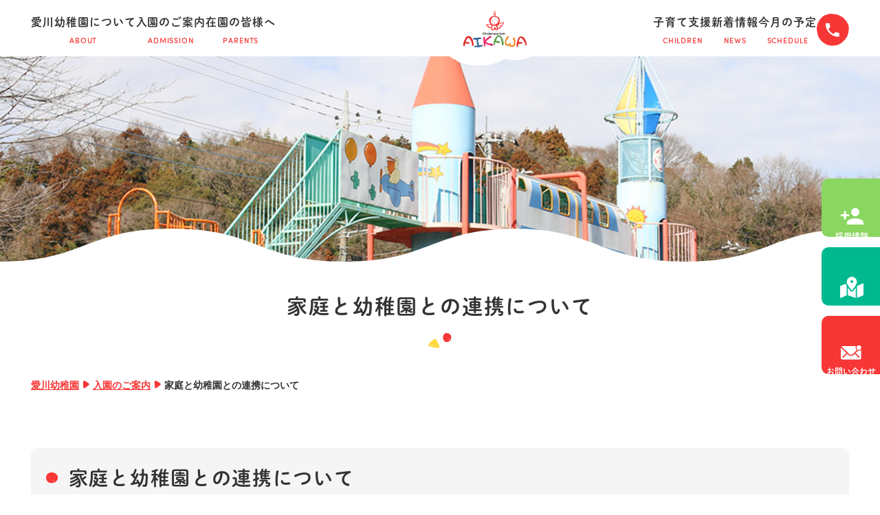

--- FILE ---
content_type: text/html; charset=UTF-8
request_url: https://aikawa-kids.jp/admission/cooperation/
body_size: 11185
content:
<!DOCTYPE html>
<html lang="ja" prefix="og: http://ogp.me/ns#">
<head>
  <meta charset=UTF-8>
  <meta name="viewport" content="width=device-width, initial-scale=1.0">
  <meta name="format-detection" content="telephone=no">
  <link rel="shortcut icon" href="https://aikawa-kids.jp/wp-content/themes/aikawa-kids.jp/common/images/favicon.ico">
  <link rel="apple-touch-icon" href="https://aikawa-kids.jp/wp-content/themes/aikawa-kids.jp/common/images/apple-touch-icon.png">
  <link rel="stylesheet" href="//cdn.jsdelivr.net/npm/@splidejs/splide@4.1.4/dist/css/splide.min.css">
  <link rel="stylesheet" href="//cdnjs.cloudflare.com/ajax/libs/luminous-lightbox/2.4.0/luminous-basic.min.css">
  <link rel="stylesheet" href="https://aikawa-kids.jp/wp-content/themes/aikawa-kids.jp/common/css/common.css">
    
  <meta name='robots' content='index, follow, max-image-preview:large, max-snippet:-1, max-video-preview:-1' />

	<!-- This site is optimized with the Yoast SEO plugin v22.3 - https://yoast.com/wordpress/plugins/seo/ -->
	<link rel="canonical" href="https://aikawa-kids.jp/admission/cooperation/" />
	<meta property="og:locale" content="ja_JP" />
	<meta property="og:type" content="article" />
	<meta property="og:title" content="家庭と幼稚園との連携について - 愛川幼稚園" />
	<meta property="og:description" content="家庭と幼稚園との連携について 幼稚園での様子や子育て相談など、気軽に話し合える環境を心がけております。 幼稚園からご家庭へ POINT 1  わくわく広場 毎月発行の園だよりです。翌月の予定表や連絡事項、各種お知らせ、園 [&hellip;]" />
	<meta property="og:url" content="https://aikawa-kids.jp/admission/cooperation/" />
	<meta property="og:site_name" content="愛川幼稚園" />
	<meta property="article:modified_time" content="2024-02-15T07:24:29+00:00" />
	<meta property="og:image" content="http://aikawa-kids.jp/wp-content/uploads/2024/02/img_cooperation02.jpg" />
	<meta name="twitter:card" content="summary_large_image" />
	<script type="application/ld+json" class="yoast-schema-graph">{"@context":"https://schema.org","@graph":[{"@type":"WebPage","@id":"https://aikawa-kids.jp/admission/cooperation/","url":"https://aikawa-kids.jp/admission/cooperation/","name":"家庭と幼稚園との連携について - 愛川幼稚園","isPartOf":{"@id":"https://aikawa-kids.jp/#website"},"primaryImageOfPage":{"@id":"https://aikawa-kids.jp/admission/cooperation/#primaryimage"},"image":{"@id":"https://aikawa-kids.jp/admission/cooperation/#primaryimage"},"thumbnailUrl":"http://aikawa-kids.jp/wp-content/uploads/2024/02/img_cooperation02.jpg","datePublished":"2023-12-25T08:46:29+00:00","dateModified":"2024-02-15T07:24:29+00:00","breadcrumb":{"@id":"https://aikawa-kids.jp/admission/cooperation/#breadcrumb"},"inLanguage":"ja","potentialAction":[{"@type":"ReadAction","target":["https://aikawa-kids.jp/admission/cooperation/"]}]},{"@type":"ImageObject","inLanguage":"ja","@id":"https://aikawa-kids.jp/admission/cooperation/#primaryimage","url":"http://aikawa-kids.jp/wp-content/uploads/2024/02/img_cooperation02.jpg","contentUrl":"http://aikawa-kids.jp/wp-content/uploads/2024/02/img_cooperation02.jpg"},{"@type":"BreadcrumbList","@id":"https://aikawa-kids.jp/admission/cooperation/#breadcrumb","itemListElement":[{"@type":"ListItem","position":1,"name":"ホーム","item":"https://aikawa-kids.jp/"},{"@type":"ListItem","position":2,"name":"入園のご案内","item":"https://aikawa-kids.jp/admission/"},{"@type":"ListItem","position":3,"name":"家庭と幼稚園との連携について"}]},{"@type":"WebSite","@id":"https://aikawa-kids.jp/#website","url":"https://aikawa-kids.jp/","name":"愛川幼稚園","description":"神奈川県愛甲郡愛川町の幼稚園","potentialAction":[{"@type":"SearchAction","target":{"@type":"EntryPoint","urlTemplate":"https://aikawa-kids.jp/?s={search_term_string}"},"query-input":"required name=search_term_string"}],"inLanguage":"ja"}]}</script>
	<!-- / Yoast SEO plugin. -->


<link rel='dns-prefetch' href='//code.jquery.com' />
<link rel="alternate" title="oEmbed (JSON)" type="application/json+oembed" href="https://aikawa-kids.jp/wp-json/oembed/1.0/embed?url=https%3A%2F%2Faikawa-kids.jp%2Fadmission%2Fcooperation%2F" />
<link rel="alternate" title="oEmbed (XML)" type="text/xml+oembed" href="https://aikawa-kids.jp/wp-json/oembed/1.0/embed?url=https%3A%2F%2Faikawa-kids.jp%2Fadmission%2Fcooperation%2F&#038;format=xml" />

<!-- SEO SIMPLE PACK 3.2.1 -->
<title>家庭と幼稚園との連携について | 愛川幼稚園</title>
<meta name="description" content="学校法人大郷学園愛川幼稚園の家庭と幼稚園の連携についてページです。">
<link rel="canonical" href="https://aikawa-kids.jp/admission/cooperation/">
<meta property="og:locale" content="ja_JP">
<meta property="og:type" content="article">
<meta property="og:image" content="https://aikawa-kids.jp/wp-content/uploads/2024/02/ogp_1.jpg">
<meta property="og:title" content="家庭と幼稚園との連携について | 愛川幼稚園">
<meta property="og:description" content="学校法人大郷学園愛川幼稚園の家庭と幼稚園の連携についてページです。">
<meta property="og:url" content="https://aikawa-kids.jp/admission/cooperation/">
<meta property="og:site_name" content="愛川幼稚園">
<meta name="twitter:card" content="summary">
<!-- Google Analytics (gtag.js) -->
<script async src="https://www.googletagmanager.com/gtag/js?id=G-9V9PD69BMZ"></script>
<script>
	window.dataLayer = window.dataLayer || [];
	function gtag(){dataLayer.push(arguments);}
	gtag("js", new Date());
	gtag("config", "G-9V9PD69BMZ");
</script>
	<!-- / SEO SIMPLE PACK -->

<style id='wp-img-auto-sizes-contain-inline-css' type='text/css'>
img:is([sizes=auto i],[sizes^="auto," i]){contain-intrinsic-size:3000px 1500px}
/*# sourceURL=wp-img-auto-sizes-contain-inline-css */
</style>
<style id='wp-emoji-styles-inline-css' type='text/css'>

	img.wp-smiley, img.emoji {
		display: inline !important;
		border: none !important;
		box-shadow: none !important;
		height: 1em !important;
		width: 1em !important;
		margin: 0 0.07em !important;
		vertical-align: -0.1em !important;
		background: none !important;
		padding: 0 !important;
	}
/*# sourceURL=wp-emoji-styles-inline-css */
</style>
<style id='wp-block-library-inline-css' type='text/css'>
:root{--wp-block-synced-color:#7a00df;--wp-block-synced-color--rgb:122,0,223;--wp-bound-block-color:var(--wp-block-synced-color);--wp-editor-canvas-background:#ddd;--wp-admin-theme-color:#007cba;--wp-admin-theme-color--rgb:0,124,186;--wp-admin-theme-color-darker-10:#006ba1;--wp-admin-theme-color-darker-10--rgb:0,107,160.5;--wp-admin-theme-color-darker-20:#005a87;--wp-admin-theme-color-darker-20--rgb:0,90,135;--wp-admin-border-width-focus:2px}@media (min-resolution:192dpi){:root{--wp-admin-border-width-focus:1.5px}}.wp-element-button{cursor:pointer}:root .has-very-light-gray-background-color{background-color:#eee}:root .has-very-dark-gray-background-color{background-color:#313131}:root .has-very-light-gray-color{color:#eee}:root .has-very-dark-gray-color{color:#313131}:root .has-vivid-green-cyan-to-vivid-cyan-blue-gradient-background{background:linear-gradient(135deg,#00d084,#0693e3)}:root .has-purple-crush-gradient-background{background:linear-gradient(135deg,#34e2e4,#4721fb 50%,#ab1dfe)}:root .has-hazy-dawn-gradient-background{background:linear-gradient(135deg,#faaca8,#dad0ec)}:root .has-subdued-olive-gradient-background{background:linear-gradient(135deg,#fafae1,#67a671)}:root .has-atomic-cream-gradient-background{background:linear-gradient(135deg,#fdd79a,#004a59)}:root .has-nightshade-gradient-background{background:linear-gradient(135deg,#330968,#31cdcf)}:root .has-midnight-gradient-background{background:linear-gradient(135deg,#020381,#2874fc)}:root{--wp--preset--font-size--normal:16px;--wp--preset--font-size--huge:42px}.has-regular-font-size{font-size:1em}.has-larger-font-size{font-size:2.625em}.has-normal-font-size{font-size:var(--wp--preset--font-size--normal)}.has-huge-font-size{font-size:var(--wp--preset--font-size--huge)}.has-text-align-center{text-align:center}.has-text-align-left{text-align:left}.has-text-align-right{text-align:right}.has-fit-text{white-space:nowrap!important}#end-resizable-editor-section{display:none}.aligncenter{clear:both}.items-justified-left{justify-content:flex-start}.items-justified-center{justify-content:center}.items-justified-right{justify-content:flex-end}.items-justified-space-between{justify-content:space-between}.screen-reader-text{border:0;clip-path:inset(50%);height:1px;margin:-1px;overflow:hidden;padding:0;position:absolute;width:1px;word-wrap:normal!important}.screen-reader-text:focus{background-color:#ddd;clip-path:none;color:#444;display:block;font-size:1em;height:auto;left:5px;line-height:normal;padding:15px 23px 14px;text-decoration:none;top:5px;width:auto;z-index:100000}html :where(.has-border-color){border-style:solid}html :where([style*=border-top-color]){border-top-style:solid}html :where([style*=border-right-color]){border-right-style:solid}html :where([style*=border-bottom-color]){border-bottom-style:solid}html :where([style*=border-left-color]){border-left-style:solid}html :where([style*=border-width]){border-style:solid}html :where([style*=border-top-width]){border-top-style:solid}html :where([style*=border-right-width]){border-right-style:solid}html :where([style*=border-bottom-width]){border-bottom-style:solid}html :where([style*=border-left-width]){border-left-style:solid}html :where(img[class*=wp-image-]){height:auto;max-width:100%}:where(figure){margin:0 0 1em}html :where(.is-position-sticky){--wp-admin--admin-bar--position-offset:var(--wp-admin--admin-bar--height,0px)}@media screen and (max-width:600px){html :where(.is-position-sticky){--wp-admin--admin-bar--position-offset:0px}}

/*# sourceURL=wp-block-library-inline-css */
</style><style id='wp-block-group-inline-css' type='text/css'>
.wp-block-group{box-sizing:border-box}:where(.wp-block-group.wp-block-group-is-layout-constrained){position:relative}
/*# sourceURL=https://aikawa-kids.jp/wp-includes/blocks/group/style.min.css */
</style>
<style id='global-styles-inline-css' type='text/css'>
:root{--wp--preset--aspect-ratio--square: 1;--wp--preset--aspect-ratio--4-3: 4/3;--wp--preset--aspect-ratio--3-4: 3/4;--wp--preset--aspect-ratio--3-2: 3/2;--wp--preset--aspect-ratio--2-3: 2/3;--wp--preset--aspect-ratio--16-9: 16/9;--wp--preset--aspect-ratio--9-16: 9/16;--wp--preset--color--black: #000000;--wp--preset--color--cyan-bluish-gray: #abb8c3;--wp--preset--color--white: #ffffff;--wp--preset--color--pale-pink: #f78da7;--wp--preset--color--vivid-red: #cf2e2e;--wp--preset--color--luminous-vivid-orange: #ff6900;--wp--preset--color--luminous-vivid-amber: #fcb900;--wp--preset--color--light-green-cyan: #7bdcb5;--wp--preset--color--vivid-green-cyan: #00d084;--wp--preset--color--pale-cyan-blue: #8ed1fc;--wp--preset--color--vivid-cyan-blue: #0693e3;--wp--preset--color--vivid-purple: #9b51e0;--wp--preset--gradient--vivid-cyan-blue-to-vivid-purple: linear-gradient(135deg,rgb(6,147,227) 0%,rgb(155,81,224) 100%);--wp--preset--gradient--light-green-cyan-to-vivid-green-cyan: linear-gradient(135deg,rgb(122,220,180) 0%,rgb(0,208,130) 100%);--wp--preset--gradient--luminous-vivid-amber-to-luminous-vivid-orange: linear-gradient(135deg,rgb(252,185,0) 0%,rgb(255,105,0) 100%);--wp--preset--gradient--luminous-vivid-orange-to-vivid-red: linear-gradient(135deg,rgb(255,105,0) 0%,rgb(207,46,46) 100%);--wp--preset--gradient--very-light-gray-to-cyan-bluish-gray: linear-gradient(135deg,rgb(238,238,238) 0%,rgb(169,184,195) 100%);--wp--preset--gradient--cool-to-warm-spectrum: linear-gradient(135deg,rgb(74,234,220) 0%,rgb(151,120,209) 20%,rgb(207,42,186) 40%,rgb(238,44,130) 60%,rgb(251,105,98) 80%,rgb(254,248,76) 100%);--wp--preset--gradient--blush-light-purple: linear-gradient(135deg,rgb(255,206,236) 0%,rgb(152,150,240) 100%);--wp--preset--gradient--blush-bordeaux: linear-gradient(135deg,rgb(254,205,165) 0%,rgb(254,45,45) 50%,rgb(107,0,62) 100%);--wp--preset--gradient--luminous-dusk: linear-gradient(135deg,rgb(255,203,112) 0%,rgb(199,81,192) 50%,rgb(65,88,208) 100%);--wp--preset--gradient--pale-ocean: linear-gradient(135deg,rgb(255,245,203) 0%,rgb(182,227,212) 50%,rgb(51,167,181) 100%);--wp--preset--gradient--electric-grass: linear-gradient(135deg,rgb(202,248,128) 0%,rgb(113,206,126) 100%);--wp--preset--gradient--midnight: linear-gradient(135deg,rgb(2,3,129) 0%,rgb(40,116,252) 100%);--wp--preset--font-size--small: 13px;--wp--preset--font-size--medium: 20px;--wp--preset--font-size--large: 36px;--wp--preset--font-size--x-large: 42px;--wp--preset--spacing--20: 0.44rem;--wp--preset--spacing--30: 0.67rem;--wp--preset--spacing--40: 1rem;--wp--preset--spacing--50: 1.5rem;--wp--preset--spacing--60: 2.25rem;--wp--preset--spacing--70: 3.38rem;--wp--preset--spacing--80: 5.06rem;--wp--preset--shadow--natural: 6px 6px 9px rgba(0, 0, 0, 0.2);--wp--preset--shadow--deep: 12px 12px 50px rgba(0, 0, 0, 0.4);--wp--preset--shadow--sharp: 6px 6px 0px rgba(0, 0, 0, 0.2);--wp--preset--shadow--outlined: 6px 6px 0px -3px rgb(255, 255, 255), 6px 6px rgb(0, 0, 0);--wp--preset--shadow--crisp: 6px 6px 0px rgb(0, 0, 0);}:where(.is-layout-flex){gap: 0.5em;}:where(.is-layout-grid){gap: 0.5em;}body .is-layout-flex{display: flex;}.is-layout-flex{flex-wrap: wrap;align-items: center;}.is-layout-flex > :is(*, div){margin: 0;}body .is-layout-grid{display: grid;}.is-layout-grid > :is(*, div){margin: 0;}:where(.wp-block-columns.is-layout-flex){gap: 2em;}:where(.wp-block-columns.is-layout-grid){gap: 2em;}:where(.wp-block-post-template.is-layout-flex){gap: 1.25em;}:where(.wp-block-post-template.is-layout-grid){gap: 1.25em;}.has-black-color{color: var(--wp--preset--color--black) !important;}.has-cyan-bluish-gray-color{color: var(--wp--preset--color--cyan-bluish-gray) !important;}.has-white-color{color: var(--wp--preset--color--white) !important;}.has-pale-pink-color{color: var(--wp--preset--color--pale-pink) !important;}.has-vivid-red-color{color: var(--wp--preset--color--vivid-red) !important;}.has-luminous-vivid-orange-color{color: var(--wp--preset--color--luminous-vivid-orange) !important;}.has-luminous-vivid-amber-color{color: var(--wp--preset--color--luminous-vivid-amber) !important;}.has-light-green-cyan-color{color: var(--wp--preset--color--light-green-cyan) !important;}.has-vivid-green-cyan-color{color: var(--wp--preset--color--vivid-green-cyan) !important;}.has-pale-cyan-blue-color{color: var(--wp--preset--color--pale-cyan-blue) !important;}.has-vivid-cyan-blue-color{color: var(--wp--preset--color--vivid-cyan-blue) !important;}.has-vivid-purple-color{color: var(--wp--preset--color--vivid-purple) !important;}.has-black-background-color{background-color: var(--wp--preset--color--black) !important;}.has-cyan-bluish-gray-background-color{background-color: var(--wp--preset--color--cyan-bluish-gray) !important;}.has-white-background-color{background-color: var(--wp--preset--color--white) !important;}.has-pale-pink-background-color{background-color: var(--wp--preset--color--pale-pink) !important;}.has-vivid-red-background-color{background-color: var(--wp--preset--color--vivid-red) !important;}.has-luminous-vivid-orange-background-color{background-color: var(--wp--preset--color--luminous-vivid-orange) !important;}.has-luminous-vivid-amber-background-color{background-color: var(--wp--preset--color--luminous-vivid-amber) !important;}.has-light-green-cyan-background-color{background-color: var(--wp--preset--color--light-green-cyan) !important;}.has-vivid-green-cyan-background-color{background-color: var(--wp--preset--color--vivid-green-cyan) !important;}.has-pale-cyan-blue-background-color{background-color: var(--wp--preset--color--pale-cyan-blue) !important;}.has-vivid-cyan-blue-background-color{background-color: var(--wp--preset--color--vivid-cyan-blue) !important;}.has-vivid-purple-background-color{background-color: var(--wp--preset--color--vivid-purple) !important;}.has-black-border-color{border-color: var(--wp--preset--color--black) !important;}.has-cyan-bluish-gray-border-color{border-color: var(--wp--preset--color--cyan-bluish-gray) !important;}.has-white-border-color{border-color: var(--wp--preset--color--white) !important;}.has-pale-pink-border-color{border-color: var(--wp--preset--color--pale-pink) !important;}.has-vivid-red-border-color{border-color: var(--wp--preset--color--vivid-red) !important;}.has-luminous-vivid-orange-border-color{border-color: var(--wp--preset--color--luminous-vivid-orange) !important;}.has-luminous-vivid-amber-border-color{border-color: var(--wp--preset--color--luminous-vivid-amber) !important;}.has-light-green-cyan-border-color{border-color: var(--wp--preset--color--light-green-cyan) !important;}.has-vivid-green-cyan-border-color{border-color: var(--wp--preset--color--vivid-green-cyan) !important;}.has-pale-cyan-blue-border-color{border-color: var(--wp--preset--color--pale-cyan-blue) !important;}.has-vivid-cyan-blue-border-color{border-color: var(--wp--preset--color--vivid-cyan-blue) !important;}.has-vivid-purple-border-color{border-color: var(--wp--preset--color--vivid-purple) !important;}.has-vivid-cyan-blue-to-vivid-purple-gradient-background{background: var(--wp--preset--gradient--vivid-cyan-blue-to-vivid-purple) !important;}.has-light-green-cyan-to-vivid-green-cyan-gradient-background{background: var(--wp--preset--gradient--light-green-cyan-to-vivid-green-cyan) !important;}.has-luminous-vivid-amber-to-luminous-vivid-orange-gradient-background{background: var(--wp--preset--gradient--luminous-vivid-amber-to-luminous-vivid-orange) !important;}.has-luminous-vivid-orange-to-vivid-red-gradient-background{background: var(--wp--preset--gradient--luminous-vivid-orange-to-vivid-red) !important;}.has-very-light-gray-to-cyan-bluish-gray-gradient-background{background: var(--wp--preset--gradient--very-light-gray-to-cyan-bluish-gray) !important;}.has-cool-to-warm-spectrum-gradient-background{background: var(--wp--preset--gradient--cool-to-warm-spectrum) !important;}.has-blush-light-purple-gradient-background{background: var(--wp--preset--gradient--blush-light-purple) !important;}.has-blush-bordeaux-gradient-background{background: var(--wp--preset--gradient--blush-bordeaux) !important;}.has-luminous-dusk-gradient-background{background: var(--wp--preset--gradient--luminous-dusk) !important;}.has-pale-ocean-gradient-background{background: var(--wp--preset--gradient--pale-ocean) !important;}.has-electric-grass-gradient-background{background: var(--wp--preset--gradient--electric-grass) !important;}.has-midnight-gradient-background{background: var(--wp--preset--gradient--midnight) !important;}.has-small-font-size{font-size: var(--wp--preset--font-size--small) !important;}.has-medium-font-size{font-size: var(--wp--preset--font-size--medium) !important;}.has-large-font-size{font-size: var(--wp--preset--font-size--large) !important;}.has-x-large-font-size{font-size: var(--wp--preset--font-size--x-large) !important;}
/*# sourceURL=global-styles-inline-css */
</style>

<style id='classic-theme-styles-inline-css' type='text/css'>
/*! This file is auto-generated */
.wp-block-button__link{color:#fff;background-color:#32373c;border-radius:9999px;box-shadow:none;text-decoration:none;padding:calc(.667em + 2px) calc(1.333em + 2px);font-size:1.125em}.wp-block-file__button{background:#32373c;color:#fff;text-decoration:none}
/*# sourceURL=/wp-includes/css/classic-themes.min.css */
</style>
<link rel='stylesheet' id='contact-form-7-css' href='https://aikawa-kids.jp/wp-content/plugins/contact-form-7/includes/css/styles.css?ver=5.8.7' type='text/css' media='all' />
<link rel='stylesheet' id='cf7msm_styles-css' href='https://aikawa-kids.jp/wp-content/plugins/contact-form-7-multi-step-module/resources/cf7msm.css?ver=4.3.1' type='text/css' media='all' />
<link rel='stylesheet' id='wp-block-heading-css' href='https://aikawa-kids.jp/wp-includes/blocks/heading/style.min.css?ver=6.9' type='text/css' media='all' />
<link rel='stylesheet' id='wp-block-paragraph-css' href='https://aikawa-kids.jp/wp-includes/blocks/paragraph/style.min.css?ver=6.9' type='text/css' media='all' />
<script type="text/javascript" src="//code.jquery.com/jquery-3.6.0.min.js?ver=3.6.0" id="jquery-js"></script>
<script type="text/javascript" src="https://aikawa-kids.jp/wp-content/themes/aikawa-kids.jp/common/js/adobe-fonts.js?ver=6.9" id="adobefonts-script-js"></script>
<link rel="https://api.w.org/" href="https://aikawa-kids.jp/wp-json/" /><link rel="alternate" title="JSON" type="application/json" href="https://aikawa-kids.jp/wp-json/wp/v2/pages/594" /><link rel='shortlink' href='https://aikawa-kids.jp/?p=594' />
</head>
<body>
  <div id="container" class="page">
        <header class="header">
      <div class="header__wrap">
        <div class="header__logo">
          <a href="https://aikawa-kids.jp"><img src="https://aikawa-kids.jp/wp-content/themes/aikawa-kids.jp/common/images/logo.svg" width="247" height="159" alt="愛川幼稚園"></a>
        </div>
        <nav class="global-nav">
          <ul class="global-nav__menu">
            <li>
              <a href="/about/">
                <span class="global-nav__label eachTextAnime">愛川幼稚園について</span>
                <span class="global-nav__sub-label">ABOUT</span>
              </a>
            </li>
            <li class="global-nav__submenu">
              <a href="/admission/">
                <span class="global-nav__label eachTextAnime">入園のご案内</span>
                <span class="global-nav__sub-label">ADMISSION</span>
              </a>
            </li>
            <li class="global-nav__submenu">
              <a href="/parents/">
                <span class="global-nav__label eachTextAnime">在園の皆様へ</span>
                <span class="global-nav__sub-label">PARENTS</span>
              </a>
            </li>
          </ul>
          <ul class="global-nav__menu">
            <li>
              <a href="/children/">
                <span class="global-nav__label eachTextAnime">子育て支援</span>
                <span class="global-nav__sub-label">CHILDREN</span>
              </a>
            </li>
            <li class="global-nav__submenu">
              <a href="/news/">
                <span class="global-nav__label eachTextAnime">新着情報</span>
                <span class="global-nav__sub-label">NEWS</span>
              </a>
            </li>
            <li>
              <a href="/about/this-month/">
                <span class="global-nav__label eachTextAnime">今月の予定</span>
                <span class="global-nav__sub-label">SCHEDULE</span>
              </a>
            </li>
            <li class="icon-phone">
              <a href="tel:046-281-1237">
                <img src="https://aikawa-kids.jp/wp-content/themes/aikawa-kids.jp/common/images/ico_tel_red.svg" width="47" height="47"  alt="電話番号のアイコン">
              </a>
            </li>
          </ul>
        </nav>

        <ul class="global-nav__menu sp">
          <li class="icon-phone">
            <a href="tel:046-281-1237">
              <img src="https://aikawa-kids.jp/wp-content/themes/aikawa-kids.jp/common/images/ico_tel_red.svg" width="32" height="32" alt="電話番号のアイコン">
            </a>
          </li>
          <li class="icon-instagram">
            <a href="https://www.instagram.com/aikawayouchien/" target="_blank">
              <img src="https://aikawa-kids.jp/wp-content/themes/aikawa-kids.jp/common/images/ico_instagram.svg" width="32" height="32" alt="Instagramのアイコン">
            </a>
          </li>
        </ul>
      </div>
    </header>        <button class="menu-btn" id="js-sideMenuBtn" aria-label="メニューボタン">
      <span class="menu-btn__line">メニューボタン</span>
      <span class="menu-btn__label"></span>
    </button>

    <div class="overlay">
      <div class="overlay__contents">
        <div class="c-list-menu">
          <ul class="c-list-menu__nav">
            <li><a href="/about/">愛川幼稚園について</a></li>
            <li><a href="/admission/">入園のご案内</a></li>
            <li><a href="/parents/">在園の皆様へ</a></li>
            <li><a href="/children/">子育て支援</a></li>
            <li><a href="/news/">新着情報</a></li>
            <li><a href="/about/this-month/">今月の予定</a></li>
            <li><a href="/recruit/">採用情報</a></li>
            <li><a href="/about/access/">アクセス</a></li>
            <li><a href="/contact/">お問い合わせ</a></li>
          </ul>
        </div>
        <div class="c-btn-area">
          <a href="https://ameblo.jp/banbihoikuen" target="_black" class="c-btn small">ばんび組の献立ブログ</a>
          <a href="https://snapsnap.jp/" target="_black" class="c-btn small">スナップスナップ</a>
        </div>
      </div>
    </div>    
    <div class="page-header">
      <div class="page-header__image">
        <picture>
                      <source srcset="https://aikawa-kids.jp/wp-content/themes/aikawa-kids.jp/common/images/mainimage_sample_01_pc.jpg" media="(min-width: 767px)" type="image/jpg" width="1500" height="350">
          
                      <img src="https://aikawa-kids.jp/wp-content/themes/aikawa-kids.jp/common/images/mainimage_sample_01_sp.jpg" width="750" height="394" alt="">
                  </picture>
      </div>
      <h1 class="page-title">家庭と幼稚園との連携について</h1>
    </div>

        <ul class="c-side-btn-area-fixed">
      <li class="icon-recruit">
        <a href="/recruit/">
          <span class="icon-wrap">採用情報</span>
        </a>
      </li>
      <li class="icon-map">
        <a href="/about/access/">
          <span class="icon-wrap">アクセス</span>
        </a>
      </li>
      <li class="icon-mail">
        <a href="/contact/">
          <span class="icon-wrap">お問い合わせ</span>
        </a>
      </li>
    </ul>
    <div class="contents">
      <div class="contents__wrap">
            <div class="c-breadcrumbs" typeof="BreadcrumbList" vocab="https://schema.org/">
      <ul><!-- Breadcrumb NavXT 7.3.0 -->
<li class="home"><span property="itemListElement" typeof="ListItem"><a property="item" typeof="WebPage" title="愛川幼稚園へ移動する" href="https://aikawa-kids.jp" class="home" ><span property="name">愛川幼稚園</span></a><meta property="position" content="1"></span></li>
<li class="post post-page"><span property="itemListElement" typeof="ListItem"><a property="item" typeof="WebPage" title="入園のご案内へ移動する" href="https://aikawa-kids.jp/admission/" class="post post-page" ><span property="name">入園のご案内</span></a><meta property="position" content="2"></span></li>
<li class="post post-page current-item"><span property="itemListElement" typeof="ListItem"><span property="name" class="post post-page current-item">家庭と幼稚園との連携について</span><meta property="url" content="https://aikawa-kids.jp/admission/cooperation/"><meta property="position" content="3"></span></li>
</ul>    </div>
        
<h2 class="wp-block-heading is-style-headline02">家庭と幼稚園との連携について</h2>



<p>幼稚園での様子や子育て相談など、気軽に話し合える環境を心がけております。</p>



<h2 class="wp-block-heading is-style-headline03">幼稚園からご家庭へ</h2>



<div class="wp-block-group"><div class="wp-block-group__inner-container is-layout-constrained wp-block-group-is-layout-constrained">
<ul class="c-flow2">
<li><span class="c-flow2__step">POINT 1</span> <img decoding="async" src="https://aikawa-kids.jp/wp-content/uploads/2024/02/img_cooperation02.jpg" alt="わくわく広場の写真" width="" height="" /><br />
<h4 class="c-flow2__title">わくわく広場</h4>
<p>毎月発行の園だよりです。<br />翌月の予定表や連絡事項、各種お知らせ、園生活写真（不定期）、先生情報ほか、課外教室からのお知らせなどを掲載しています。</p>
</li>
<li><span class="c-flow2__step">POINT 2</span> <img decoding="async" src="https://aikawa-kids.jp/wp-content/uploads/2024/02/img_cooperation04.jpg" alt="ホームページのイメージ写真" width="" height="" /><br />
<h4 class="c-flow2__title">ホームページ</h4>
<p>随時更新しています。<br />各月の予定表、園生活や行事の写真、未就園児教室の御案内、ばんび保育園（2,3歳の預り保育）のお知らせ、園の特色などを掲載しています。</p>
</li>
<li><span class="c-flow2__step">POINT 3</span> <img decoding="async" src="https://aikawa-kids.jp/wp-content/uploads/2024/02/img_cooperation05.jpg" alt="SNSのイメージ写真" width="" height="" /><br />
<h4 class="c-flow2__title">SNS</h4>
<p><a>Instagram</a>・<a>Facebook</a>や<a>ブログ</a>・専用アプリ等でも日々の様子をお伝えいたします。</p>
</li>
<li><span class="c-flow2__step">POINT 4</span> <img decoding="async" src="https://aikawa-kids.jp/wp-content/uploads/2024/02/img_cooperation06.jpg" alt="クラス通信のイメージ写真" width="" height="" /><br />
<h4 class="c-flow2__title"><span>クラス通信</span></h4>
<p class="p1">専用アプリにて週<span class="s1">1</span>回金曜日に配信します。その週のクラスでの出来事やみなさんにお知らせしたい子ども達の姿などを担任が送ります。それを元にお子さんと園の話を膨らませていただくことに役立ちます。</p>
</li>
<li><span class="c-flow2__step">POINT 5</span> <img decoding="async" src="https://aikawa-kids.jp/wp-content/uploads/2024/02/img_cooperation01.jpg" alt="通園バスの写真&quot;" width="" height="" /><br />
<h4 class="c-flow2__title">通園バスの運行状況</h4>
<p>渋滞による遅れや、突発の事由により、通常運行できない場合に、その状況をご登録いただいているアプリにて連絡いたします。バスと事務所は無線機で連絡が取れるようになっております。</p>
</li>
<li><span class="c-flow2__step">POINT 6</span> <img decoding="async" src="https://aikawa-kids.jp/wp-content/uploads/2024/02/img_cooperation07.jpg" alt="緊急情報のイメージ写真" width="" height="" /><br />
<h4 class="c-flow2__title">緊急情報</h4>
<p>「悪天候により休園します」や「急ですが明日は・・・」といった時には、登録しているすべてのご家庭へアプリにて一斉連絡を行っています。プッシュ通知を常にオンにしていただくなど、日頃からの確認をお願いしています。</p>
</li>
</ul>
</div></div>



<h2 class="wp-block-heading is-style-headline02">ご家庭から幼稚園へ</h2>



<div class="wp-block-group"><div class="wp-block-group__inner-container is-layout-constrained wp-block-group-is-layout-constrained">
<ul class="c-flow2">
<li><span class="c-flow2__step">POINT 1</span> <img decoding="async" src="https://aikawa-kids.jp/wp-content/uploads/2024/02/img_cooperation03.jpg" alt="サンプル画像" width="" height="" /><br />
<h4 class="c-flow2__title">連絡帳を活用</h4>
<p>家庭での様子や健康状態、お母様が気になっていることなど何でも書いてくださって結構です。翌日に担任よりお返事をお届けします。</p>
</li>
</ul>
</div></div>



<h2 class="wp-block-heading is-style-headline02">保護者来園機会</h2>



<div class="wp-block-group"><div class="wp-block-group__inner-container is-layout-constrained wp-block-group-is-layout-constrained">
<ul class="c-flow2">
<li><span class="c-flow2__step">POINT 1</span><br /><img decoding="async" src="https://aikawa-kids.jp/wp-content/uploads/2024/02/events04_4.jpg" alt="" width="" height="" /><br />
<h4 class="c-flow2__title">個人懇談</h4>
<p>毎年5月に皆様のご希望を受け、日程調整し行っています。</p>
</li>
</ul>
</div></div>



<div class="wp-block-group is-style-box01 mb0"><div class="wp-block-group__inner-container is-layout-constrained wp-block-group-is-layout-constrained">
<h4 class="wp-block-heading is-style-headline04-comment-title mt0">参観行事</h4>



<div class="wp-block-group"><div class="wp-block-group__inner-container is-layout-constrained wp-block-group-is-layout-constrained">
<p>2学期に保育参観Weekを設定しご希望の日に参観いただけたり、3学期には体育参観を開催しています。</p>
</div></div>
</div></div>


 
      </div>
    </div><!-- /contents -->

        <footer class="footer">
      <div class="footer__top">
        <div class="c-map">
          <iframe title="Googleマップ"  src="https://www.google.com/maps/embed?pb=!1m14!1m8!1m3!1d3247.04311342832!2d139.2949703713746!3d35.52793224239994!3m2!1i1024!2i768!4f5.1!3m3!1m2!1s0x6019039bb764b52b%3A0x432275ecba3a6b20!2z5a2m5qCh5rOV5Lq65aSn6YO35a2m5ZySIOaEm-W3neW5vOeomuWckg!5e0!3m2!1sja!2sjp!4v1702255981859!5m2!1sja!2sjp" width="1500" height="400" style="border:0;" allowfullscreen="" loading="lazy" referrerpolicy="no-referrer-when-downgrade"></iframe>
        </div>
      </div>

      <div class="footer__bottom">
        <div class="footer__wrap">
          <div class="p-two-block">
            <div class="p-two-block__box">   
              <div class="footer__logo">
                <img src="https://aikawa-kids.jp/wp-content/themes/aikawa-kids.jp/common/images/logo_white.svg" width="180" height="104" alt="愛川幼稚園">
                <p class="footer__logo-text">学校法人大郷学園 愛川幼稚園</p>
              </div>
              <p class="footer__address">〒243-0301 神奈川県愛甲郡愛川町角田4369-47</p>
              <p class="c-phone-number"><a href="tel:046-281-1237">046-281-1237</a></p>
              <p>FAX. 046-281-5911</p>
            </div>
            <div class="p-two-block__box">
              <div class="c-list-sitemap">
                <div class="c-list-sitemap__box">
                  <ul class="c-list-sitemap__nav">
                    <li><a href="/about/">愛川幼稚園について</a></li>
                    <li><a href="/parents/">在園の皆様へ</a></li>
                    <li><a href="/news/">お知らせ</a></li>
                    <li><a href="/contact/">お問い合わせ</a></li>
                  </ul>
                </div>
                <div class="c-list-sitemap__box">
                  <ul class="c-list-sitemap__nav">
                    <li><a href="/admission/">入園のご案内</a></li>
                    <li><a href="/children/">子育て支援</a></li>
                    <li><a href="/recruit/">採用情報</a></li>
                    <li><a href="/privacy-policy//">プライバシーポリシー</a></li>
                  </ul>
                </div>
              </div>
              <a href="https://ameblo.jp/banbihoikuen" target="_black" class="c-btn white">ばんび組の献立ブログ</a>
              <a href="https://snapsnap.jp/" target="_black" class="c-btn white">スナップスナップ</a>
            </div>
          </div>

          <div class="footer__copyright">
            <p>Copyright &copy; oosato-gakuen,inc All Rights Reserved.</p>
          </div>
        </div>
      </div>
    </footer>
  </div><!-- /container -->

  <script src="//cdn.jsdelivr.net/npm/@splidejs/splide@4.1.4/dist/js/splide.min.js"></script>
  <script src="//cdnjs.cloudflare.com/ajax/libs/luminous-lightbox/2.4.0/luminous.min.js"></script>
  <script src="//cdn.jsdelivr.net/npm/micromodal/dist/micromodal.min.js"></script>
  <script src="https://aikawa-kids.jp/wp-content/themes/aikawa-kids.jp/common/js/script.js"></script>

  <script type="speculationrules">
{"prefetch":[{"source":"document","where":{"and":[{"href_matches":"/*"},{"not":{"href_matches":["/wp-*.php","/wp-admin/*","/wp-content/uploads/*","/wp-content/*","/wp-content/plugins/*","/wp-content/themes/aikawa-kids.jp/*","/*\\?(.+)"]}},{"not":{"selector_matches":"a[rel~=\"nofollow\"]"}},{"not":{"selector_matches":".no-prefetch, .no-prefetch a"}}]},"eagerness":"conservative"}]}
</script>
<script type="text/javascript" src="https://aikawa-kids.jp/wp-content/plugins/contact-form-7/includes/swv/js/index.js?ver=5.8.7" id="swv-js"></script>
<script type="text/javascript" id="contact-form-7-js-extra">
/* <![CDATA[ */
var wpcf7 = {"api":{"root":"https://aikawa-kids.jp/wp-json/","namespace":"contact-form-7/v1"}};
//# sourceURL=contact-form-7-js-extra
/* ]]> */
</script>
<script type="text/javascript" src="https://aikawa-kids.jp/wp-content/plugins/contact-form-7/includes/js/index.js?ver=5.8.7" id="contact-form-7-js"></script>
<script type="text/javascript" id="cf7msm-js-extra">
/* <![CDATA[ */
var cf7msm_posted_data = [];
//# sourceURL=cf7msm-js-extra
/* ]]> */
</script>
<script type="text/javascript" src="https://aikawa-kids.jp/wp-content/plugins/contact-form-7-multi-step-module/resources/cf7msm.min.js?ver=4.3.1" id="cf7msm-js"></script>
<script type="text/javascript" src="https://aikawa-kids.jp/wp-content/themes/aikawa-kids.jp/common/js/yubinbango.js?ver=1.0.0" id="yubinbango-js"></script>
<script type="text/javascript" src="https://www.google.com/recaptcha/api.js?render=6Lddq4UpAAAAAElcTMma1msuoj-m5AhJG3GbVG6x&amp;ver=3.0" id="google-recaptcha-js"></script>
<script type="text/javascript" src="https://aikawa-kids.jp/wp-includes/js/dist/vendor/wp-polyfill.min.js?ver=3.15.0" id="wp-polyfill-js"></script>
<script type="text/javascript" id="wpcf7-recaptcha-js-extra">
/* <![CDATA[ */
var wpcf7_recaptcha = {"sitekey":"6Lddq4UpAAAAAElcTMma1msuoj-m5AhJG3GbVG6x","actions":{"homepage":"homepage","contactform":"contactform"}};
//# sourceURL=wpcf7-recaptcha-js-extra
/* ]]> */
</script>
<script type="text/javascript" src="https://aikawa-kids.jp/wp-content/plugins/contact-form-7/modules/recaptcha/index.js?ver=5.8.7" id="wpcf7-recaptcha-js"></script>
<script id="wp-emoji-settings" type="application/json">
{"baseUrl":"https://s.w.org/images/core/emoji/17.0.2/72x72/","ext":".png","svgUrl":"https://s.w.org/images/core/emoji/17.0.2/svg/","svgExt":".svg","source":{"concatemoji":"https://aikawa-kids.jp/wp-includes/js/wp-emoji-release.min.js?ver=6.9"}}
</script>
<script type="module">
/* <![CDATA[ */
/*! This file is auto-generated */
const a=JSON.parse(document.getElementById("wp-emoji-settings").textContent),o=(window._wpemojiSettings=a,"wpEmojiSettingsSupports"),s=["flag","emoji"];function i(e){try{var t={supportTests:e,timestamp:(new Date).valueOf()};sessionStorage.setItem(o,JSON.stringify(t))}catch(e){}}function c(e,t,n){e.clearRect(0,0,e.canvas.width,e.canvas.height),e.fillText(t,0,0);t=new Uint32Array(e.getImageData(0,0,e.canvas.width,e.canvas.height).data);e.clearRect(0,0,e.canvas.width,e.canvas.height),e.fillText(n,0,0);const a=new Uint32Array(e.getImageData(0,0,e.canvas.width,e.canvas.height).data);return t.every((e,t)=>e===a[t])}function p(e,t){e.clearRect(0,0,e.canvas.width,e.canvas.height),e.fillText(t,0,0);var n=e.getImageData(16,16,1,1);for(let e=0;e<n.data.length;e++)if(0!==n.data[e])return!1;return!0}function u(e,t,n,a){switch(t){case"flag":return n(e,"\ud83c\udff3\ufe0f\u200d\u26a7\ufe0f","\ud83c\udff3\ufe0f\u200b\u26a7\ufe0f")?!1:!n(e,"\ud83c\udde8\ud83c\uddf6","\ud83c\udde8\u200b\ud83c\uddf6")&&!n(e,"\ud83c\udff4\udb40\udc67\udb40\udc62\udb40\udc65\udb40\udc6e\udb40\udc67\udb40\udc7f","\ud83c\udff4\u200b\udb40\udc67\u200b\udb40\udc62\u200b\udb40\udc65\u200b\udb40\udc6e\u200b\udb40\udc67\u200b\udb40\udc7f");case"emoji":return!a(e,"\ud83e\u1fac8")}return!1}function f(e,t,n,a){let r;const o=(r="undefined"!=typeof WorkerGlobalScope&&self instanceof WorkerGlobalScope?new OffscreenCanvas(300,150):document.createElement("canvas")).getContext("2d",{willReadFrequently:!0}),s=(o.textBaseline="top",o.font="600 32px Arial",{});return e.forEach(e=>{s[e]=t(o,e,n,a)}),s}function r(e){var t=document.createElement("script");t.src=e,t.defer=!0,document.head.appendChild(t)}a.supports={everything:!0,everythingExceptFlag:!0},new Promise(t=>{let n=function(){try{var e=JSON.parse(sessionStorage.getItem(o));if("object"==typeof e&&"number"==typeof e.timestamp&&(new Date).valueOf()<e.timestamp+604800&&"object"==typeof e.supportTests)return e.supportTests}catch(e){}return null}();if(!n){if("undefined"!=typeof Worker&&"undefined"!=typeof OffscreenCanvas&&"undefined"!=typeof URL&&URL.createObjectURL&&"undefined"!=typeof Blob)try{var e="postMessage("+f.toString()+"("+[JSON.stringify(s),u.toString(),c.toString(),p.toString()].join(",")+"));",a=new Blob([e],{type:"text/javascript"});const r=new Worker(URL.createObjectURL(a),{name:"wpTestEmojiSupports"});return void(r.onmessage=e=>{i(n=e.data),r.terminate(),t(n)})}catch(e){}i(n=f(s,u,c,p))}t(n)}).then(e=>{for(const n in e)a.supports[n]=e[n],a.supports.everything=a.supports.everything&&a.supports[n],"flag"!==n&&(a.supports.everythingExceptFlag=a.supports.everythingExceptFlag&&a.supports[n]);var t;a.supports.everythingExceptFlag=a.supports.everythingExceptFlag&&!a.supports.flag,a.supports.everything||((t=a.source||{}).concatemoji?r(t.concatemoji):t.wpemoji&&t.twemoji&&(r(t.twemoji),r(t.wpemoji)))});
//# sourceURL=https://aikawa-kids.jp/wp-includes/js/wp-emoji-loader.min.js
/* ]]> */
</script>
</body>
</html>

--- FILE ---
content_type: text/html; charset=utf-8
request_url: https://www.google.com/recaptcha/api2/anchor?ar=1&k=6Lddq4UpAAAAAElcTMma1msuoj-m5AhJG3GbVG6x&co=aHR0cHM6Ly9haWthd2Eta2lkcy5qcDo0NDM.&hl=en&v=PoyoqOPhxBO7pBk68S4YbpHZ&size=invisible&anchor-ms=20000&execute-ms=30000&cb=790aliii1kid
body_size: 48539
content:
<!DOCTYPE HTML><html dir="ltr" lang="en"><head><meta http-equiv="Content-Type" content="text/html; charset=UTF-8">
<meta http-equiv="X-UA-Compatible" content="IE=edge">
<title>reCAPTCHA</title>
<style type="text/css">
/* cyrillic-ext */
@font-face {
  font-family: 'Roboto';
  font-style: normal;
  font-weight: 400;
  font-stretch: 100%;
  src: url(//fonts.gstatic.com/s/roboto/v48/KFO7CnqEu92Fr1ME7kSn66aGLdTylUAMa3GUBHMdazTgWw.woff2) format('woff2');
  unicode-range: U+0460-052F, U+1C80-1C8A, U+20B4, U+2DE0-2DFF, U+A640-A69F, U+FE2E-FE2F;
}
/* cyrillic */
@font-face {
  font-family: 'Roboto';
  font-style: normal;
  font-weight: 400;
  font-stretch: 100%;
  src: url(//fonts.gstatic.com/s/roboto/v48/KFO7CnqEu92Fr1ME7kSn66aGLdTylUAMa3iUBHMdazTgWw.woff2) format('woff2');
  unicode-range: U+0301, U+0400-045F, U+0490-0491, U+04B0-04B1, U+2116;
}
/* greek-ext */
@font-face {
  font-family: 'Roboto';
  font-style: normal;
  font-weight: 400;
  font-stretch: 100%;
  src: url(//fonts.gstatic.com/s/roboto/v48/KFO7CnqEu92Fr1ME7kSn66aGLdTylUAMa3CUBHMdazTgWw.woff2) format('woff2');
  unicode-range: U+1F00-1FFF;
}
/* greek */
@font-face {
  font-family: 'Roboto';
  font-style: normal;
  font-weight: 400;
  font-stretch: 100%;
  src: url(//fonts.gstatic.com/s/roboto/v48/KFO7CnqEu92Fr1ME7kSn66aGLdTylUAMa3-UBHMdazTgWw.woff2) format('woff2');
  unicode-range: U+0370-0377, U+037A-037F, U+0384-038A, U+038C, U+038E-03A1, U+03A3-03FF;
}
/* math */
@font-face {
  font-family: 'Roboto';
  font-style: normal;
  font-weight: 400;
  font-stretch: 100%;
  src: url(//fonts.gstatic.com/s/roboto/v48/KFO7CnqEu92Fr1ME7kSn66aGLdTylUAMawCUBHMdazTgWw.woff2) format('woff2');
  unicode-range: U+0302-0303, U+0305, U+0307-0308, U+0310, U+0312, U+0315, U+031A, U+0326-0327, U+032C, U+032F-0330, U+0332-0333, U+0338, U+033A, U+0346, U+034D, U+0391-03A1, U+03A3-03A9, U+03B1-03C9, U+03D1, U+03D5-03D6, U+03F0-03F1, U+03F4-03F5, U+2016-2017, U+2034-2038, U+203C, U+2040, U+2043, U+2047, U+2050, U+2057, U+205F, U+2070-2071, U+2074-208E, U+2090-209C, U+20D0-20DC, U+20E1, U+20E5-20EF, U+2100-2112, U+2114-2115, U+2117-2121, U+2123-214F, U+2190, U+2192, U+2194-21AE, U+21B0-21E5, U+21F1-21F2, U+21F4-2211, U+2213-2214, U+2216-22FF, U+2308-230B, U+2310, U+2319, U+231C-2321, U+2336-237A, U+237C, U+2395, U+239B-23B7, U+23D0, U+23DC-23E1, U+2474-2475, U+25AF, U+25B3, U+25B7, U+25BD, U+25C1, U+25CA, U+25CC, U+25FB, U+266D-266F, U+27C0-27FF, U+2900-2AFF, U+2B0E-2B11, U+2B30-2B4C, U+2BFE, U+3030, U+FF5B, U+FF5D, U+1D400-1D7FF, U+1EE00-1EEFF;
}
/* symbols */
@font-face {
  font-family: 'Roboto';
  font-style: normal;
  font-weight: 400;
  font-stretch: 100%;
  src: url(//fonts.gstatic.com/s/roboto/v48/KFO7CnqEu92Fr1ME7kSn66aGLdTylUAMaxKUBHMdazTgWw.woff2) format('woff2');
  unicode-range: U+0001-000C, U+000E-001F, U+007F-009F, U+20DD-20E0, U+20E2-20E4, U+2150-218F, U+2190, U+2192, U+2194-2199, U+21AF, U+21E6-21F0, U+21F3, U+2218-2219, U+2299, U+22C4-22C6, U+2300-243F, U+2440-244A, U+2460-24FF, U+25A0-27BF, U+2800-28FF, U+2921-2922, U+2981, U+29BF, U+29EB, U+2B00-2BFF, U+4DC0-4DFF, U+FFF9-FFFB, U+10140-1018E, U+10190-1019C, U+101A0, U+101D0-101FD, U+102E0-102FB, U+10E60-10E7E, U+1D2C0-1D2D3, U+1D2E0-1D37F, U+1F000-1F0FF, U+1F100-1F1AD, U+1F1E6-1F1FF, U+1F30D-1F30F, U+1F315, U+1F31C, U+1F31E, U+1F320-1F32C, U+1F336, U+1F378, U+1F37D, U+1F382, U+1F393-1F39F, U+1F3A7-1F3A8, U+1F3AC-1F3AF, U+1F3C2, U+1F3C4-1F3C6, U+1F3CA-1F3CE, U+1F3D4-1F3E0, U+1F3ED, U+1F3F1-1F3F3, U+1F3F5-1F3F7, U+1F408, U+1F415, U+1F41F, U+1F426, U+1F43F, U+1F441-1F442, U+1F444, U+1F446-1F449, U+1F44C-1F44E, U+1F453, U+1F46A, U+1F47D, U+1F4A3, U+1F4B0, U+1F4B3, U+1F4B9, U+1F4BB, U+1F4BF, U+1F4C8-1F4CB, U+1F4D6, U+1F4DA, U+1F4DF, U+1F4E3-1F4E6, U+1F4EA-1F4ED, U+1F4F7, U+1F4F9-1F4FB, U+1F4FD-1F4FE, U+1F503, U+1F507-1F50B, U+1F50D, U+1F512-1F513, U+1F53E-1F54A, U+1F54F-1F5FA, U+1F610, U+1F650-1F67F, U+1F687, U+1F68D, U+1F691, U+1F694, U+1F698, U+1F6AD, U+1F6B2, U+1F6B9-1F6BA, U+1F6BC, U+1F6C6-1F6CF, U+1F6D3-1F6D7, U+1F6E0-1F6EA, U+1F6F0-1F6F3, U+1F6F7-1F6FC, U+1F700-1F7FF, U+1F800-1F80B, U+1F810-1F847, U+1F850-1F859, U+1F860-1F887, U+1F890-1F8AD, U+1F8B0-1F8BB, U+1F8C0-1F8C1, U+1F900-1F90B, U+1F93B, U+1F946, U+1F984, U+1F996, U+1F9E9, U+1FA00-1FA6F, U+1FA70-1FA7C, U+1FA80-1FA89, U+1FA8F-1FAC6, U+1FACE-1FADC, U+1FADF-1FAE9, U+1FAF0-1FAF8, U+1FB00-1FBFF;
}
/* vietnamese */
@font-face {
  font-family: 'Roboto';
  font-style: normal;
  font-weight: 400;
  font-stretch: 100%;
  src: url(//fonts.gstatic.com/s/roboto/v48/KFO7CnqEu92Fr1ME7kSn66aGLdTylUAMa3OUBHMdazTgWw.woff2) format('woff2');
  unicode-range: U+0102-0103, U+0110-0111, U+0128-0129, U+0168-0169, U+01A0-01A1, U+01AF-01B0, U+0300-0301, U+0303-0304, U+0308-0309, U+0323, U+0329, U+1EA0-1EF9, U+20AB;
}
/* latin-ext */
@font-face {
  font-family: 'Roboto';
  font-style: normal;
  font-weight: 400;
  font-stretch: 100%;
  src: url(//fonts.gstatic.com/s/roboto/v48/KFO7CnqEu92Fr1ME7kSn66aGLdTylUAMa3KUBHMdazTgWw.woff2) format('woff2');
  unicode-range: U+0100-02BA, U+02BD-02C5, U+02C7-02CC, U+02CE-02D7, U+02DD-02FF, U+0304, U+0308, U+0329, U+1D00-1DBF, U+1E00-1E9F, U+1EF2-1EFF, U+2020, U+20A0-20AB, U+20AD-20C0, U+2113, U+2C60-2C7F, U+A720-A7FF;
}
/* latin */
@font-face {
  font-family: 'Roboto';
  font-style: normal;
  font-weight: 400;
  font-stretch: 100%;
  src: url(//fonts.gstatic.com/s/roboto/v48/KFO7CnqEu92Fr1ME7kSn66aGLdTylUAMa3yUBHMdazQ.woff2) format('woff2');
  unicode-range: U+0000-00FF, U+0131, U+0152-0153, U+02BB-02BC, U+02C6, U+02DA, U+02DC, U+0304, U+0308, U+0329, U+2000-206F, U+20AC, U+2122, U+2191, U+2193, U+2212, U+2215, U+FEFF, U+FFFD;
}
/* cyrillic-ext */
@font-face {
  font-family: 'Roboto';
  font-style: normal;
  font-weight: 500;
  font-stretch: 100%;
  src: url(//fonts.gstatic.com/s/roboto/v48/KFO7CnqEu92Fr1ME7kSn66aGLdTylUAMa3GUBHMdazTgWw.woff2) format('woff2');
  unicode-range: U+0460-052F, U+1C80-1C8A, U+20B4, U+2DE0-2DFF, U+A640-A69F, U+FE2E-FE2F;
}
/* cyrillic */
@font-face {
  font-family: 'Roboto';
  font-style: normal;
  font-weight: 500;
  font-stretch: 100%;
  src: url(//fonts.gstatic.com/s/roboto/v48/KFO7CnqEu92Fr1ME7kSn66aGLdTylUAMa3iUBHMdazTgWw.woff2) format('woff2');
  unicode-range: U+0301, U+0400-045F, U+0490-0491, U+04B0-04B1, U+2116;
}
/* greek-ext */
@font-face {
  font-family: 'Roboto';
  font-style: normal;
  font-weight: 500;
  font-stretch: 100%;
  src: url(//fonts.gstatic.com/s/roboto/v48/KFO7CnqEu92Fr1ME7kSn66aGLdTylUAMa3CUBHMdazTgWw.woff2) format('woff2');
  unicode-range: U+1F00-1FFF;
}
/* greek */
@font-face {
  font-family: 'Roboto';
  font-style: normal;
  font-weight: 500;
  font-stretch: 100%;
  src: url(//fonts.gstatic.com/s/roboto/v48/KFO7CnqEu92Fr1ME7kSn66aGLdTylUAMa3-UBHMdazTgWw.woff2) format('woff2');
  unicode-range: U+0370-0377, U+037A-037F, U+0384-038A, U+038C, U+038E-03A1, U+03A3-03FF;
}
/* math */
@font-face {
  font-family: 'Roboto';
  font-style: normal;
  font-weight: 500;
  font-stretch: 100%;
  src: url(//fonts.gstatic.com/s/roboto/v48/KFO7CnqEu92Fr1ME7kSn66aGLdTylUAMawCUBHMdazTgWw.woff2) format('woff2');
  unicode-range: U+0302-0303, U+0305, U+0307-0308, U+0310, U+0312, U+0315, U+031A, U+0326-0327, U+032C, U+032F-0330, U+0332-0333, U+0338, U+033A, U+0346, U+034D, U+0391-03A1, U+03A3-03A9, U+03B1-03C9, U+03D1, U+03D5-03D6, U+03F0-03F1, U+03F4-03F5, U+2016-2017, U+2034-2038, U+203C, U+2040, U+2043, U+2047, U+2050, U+2057, U+205F, U+2070-2071, U+2074-208E, U+2090-209C, U+20D0-20DC, U+20E1, U+20E5-20EF, U+2100-2112, U+2114-2115, U+2117-2121, U+2123-214F, U+2190, U+2192, U+2194-21AE, U+21B0-21E5, U+21F1-21F2, U+21F4-2211, U+2213-2214, U+2216-22FF, U+2308-230B, U+2310, U+2319, U+231C-2321, U+2336-237A, U+237C, U+2395, U+239B-23B7, U+23D0, U+23DC-23E1, U+2474-2475, U+25AF, U+25B3, U+25B7, U+25BD, U+25C1, U+25CA, U+25CC, U+25FB, U+266D-266F, U+27C0-27FF, U+2900-2AFF, U+2B0E-2B11, U+2B30-2B4C, U+2BFE, U+3030, U+FF5B, U+FF5D, U+1D400-1D7FF, U+1EE00-1EEFF;
}
/* symbols */
@font-face {
  font-family: 'Roboto';
  font-style: normal;
  font-weight: 500;
  font-stretch: 100%;
  src: url(//fonts.gstatic.com/s/roboto/v48/KFO7CnqEu92Fr1ME7kSn66aGLdTylUAMaxKUBHMdazTgWw.woff2) format('woff2');
  unicode-range: U+0001-000C, U+000E-001F, U+007F-009F, U+20DD-20E0, U+20E2-20E4, U+2150-218F, U+2190, U+2192, U+2194-2199, U+21AF, U+21E6-21F0, U+21F3, U+2218-2219, U+2299, U+22C4-22C6, U+2300-243F, U+2440-244A, U+2460-24FF, U+25A0-27BF, U+2800-28FF, U+2921-2922, U+2981, U+29BF, U+29EB, U+2B00-2BFF, U+4DC0-4DFF, U+FFF9-FFFB, U+10140-1018E, U+10190-1019C, U+101A0, U+101D0-101FD, U+102E0-102FB, U+10E60-10E7E, U+1D2C0-1D2D3, U+1D2E0-1D37F, U+1F000-1F0FF, U+1F100-1F1AD, U+1F1E6-1F1FF, U+1F30D-1F30F, U+1F315, U+1F31C, U+1F31E, U+1F320-1F32C, U+1F336, U+1F378, U+1F37D, U+1F382, U+1F393-1F39F, U+1F3A7-1F3A8, U+1F3AC-1F3AF, U+1F3C2, U+1F3C4-1F3C6, U+1F3CA-1F3CE, U+1F3D4-1F3E0, U+1F3ED, U+1F3F1-1F3F3, U+1F3F5-1F3F7, U+1F408, U+1F415, U+1F41F, U+1F426, U+1F43F, U+1F441-1F442, U+1F444, U+1F446-1F449, U+1F44C-1F44E, U+1F453, U+1F46A, U+1F47D, U+1F4A3, U+1F4B0, U+1F4B3, U+1F4B9, U+1F4BB, U+1F4BF, U+1F4C8-1F4CB, U+1F4D6, U+1F4DA, U+1F4DF, U+1F4E3-1F4E6, U+1F4EA-1F4ED, U+1F4F7, U+1F4F9-1F4FB, U+1F4FD-1F4FE, U+1F503, U+1F507-1F50B, U+1F50D, U+1F512-1F513, U+1F53E-1F54A, U+1F54F-1F5FA, U+1F610, U+1F650-1F67F, U+1F687, U+1F68D, U+1F691, U+1F694, U+1F698, U+1F6AD, U+1F6B2, U+1F6B9-1F6BA, U+1F6BC, U+1F6C6-1F6CF, U+1F6D3-1F6D7, U+1F6E0-1F6EA, U+1F6F0-1F6F3, U+1F6F7-1F6FC, U+1F700-1F7FF, U+1F800-1F80B, U+1F810-1F847, U+1F850-1F859, U+1F860-1F887, U+1F890-1F8AD, U+1F8B0-1F8BB, U+1F8C0-1F8C1, U+1F900-1F90B, U+1F93B, U+1F946, U+1F984, U+1F996, U+1F9E9, U+1FA00-1FA6F, U+1FA70-1FA7C, U+1FA80-1FA89, U+1FA8F-1FAC6, U+1FACE-1FADC, U+1FADF-1FAE9, U+1FAF0-1FAF8, U+1FB00-1FBFF;
}
/* vietnamese */
@font-face {
  font-family: 'Roboto';
  font-style: normal;
  font-weight: 500;
  font-stretch: 100%;
  src: url(//fonts.gstatic.com/s/roboto/v48/KFO7CnqEu92Fr1ME7kSn66aGLdTylUAMa3OUBHMdazTgWw.woff2) format('woff2');
  unicode-range: U+0102-0103, U+0110-0111, U+0128-0129, U+0168-0169, U+01A0-01A1, U+01AF-01B0, U+0300-0301, U+0303-0304, U+0308-0309, U+0323, U+0329, U+1EA0-1EF9, U+20AB;
}
/* latin-ext */
@font-face {
  font-family: 'Roboto';
  font-style: normal;
  font-weight: 500;
  font-stretch: 100%;
  src: url(//fonts.gstatic.com/s/roboto/v48/KFO7CnqEu92Fr1ME7kSn66aGLdTylUAMa3KUBHMdazTgWw.woff2) format('woff2');
  unicode-range: U+0100-02BA, U+02BD-02C5, U+02C7-02CC, U+02CE-02D7, U+02DD-02FF, U+0304, U+0308, U+0329, U+1D00-1DBF, U+1E00-1E9F, U+1EF2-1EFF, U+2020, U+20A0-20AB, U+20AD-20C0, U+2113, U+2C60-2C7F, U+A720-A7FF;
}
/* latin */
@font-face {
  font-family: 'Roboto';
  font-style: normal;
  font-weight: 500;
  font-stretch: 100%;
  src: url(//fonts.gstatic.com/s/roboto/v48/KFO7CnqEu92Fr1ME7kSn66aGLdTylUAMa3yUBHMdazQ.woff2) format('woff2');
  unicode-range: U+0000-00FF, U+0131, U+0152-0153, U+02BB-02BC, U+02C6, U+02DA, U+02DC, U+0304, U+0308, U+0329, U+2000-206F, U+20AC, U+2122, U+2191, U+2193, U+2212, U+2215, U+FEFF, U+FFFD;
}
/* cyrillic-ext */
@font-face {
  font-family: 'Roboto';
  font-style: normal;
  font-weight: 900;
  font-stretch: 100%;
  src: url(//fonts.gstatic.com/s/roboto/v48/KFO7CnqEu92Fr1ME7kSn66aGLdTylUAMa3GUBHMdazTgWw.woff2) format('woff2');
  unicode-range: U+0460-052F, U+1C80-1C8A, U+20B4, U+2DE0-2DFF, U+A640-A69F, U+FE2E-FE2F;
}
/* cyrillic */
@font-face {
  font-family: 'Roboto';
  font-style: normal;
  font-weight: 900;
  font-stretch: 100%;
  src: url(//fonts.gstatic.com/s/roboto/v48/KFO7CnqEu92Fr1ME7kSn66aGLdTylUAMa3iUBHMdazTgWw.woff2) format('woff2');
  unicode-range: U+0301, U+0400-045F, U+0490-0491, U+04B0-04B1, U+2116;
}
/* greek-ext */
@font-face {
  font-family: 'Roboto';
  font-style: normal;
  font-weight: 900;
  font-stretch: 100%;
  src: url(//fonts.gstatic.com/s/roboto/v48/KFO7CnqEu92Fr1ME7kSn66aGLdTylUAMa3CUBHMdazTgWw.woff2) format('woff2');
  unicode-range: U+1F00-1FFF;
}
/* greek */
@font-face {
  font-family: 'Roboto';
  font-style: normal;
  font-weight: 900;
  font-stretch: 100%;
  src: url(//fonts.gstatic.com/s/roboto/v48/KFO7CnqEu92Fr1ME7kSn66aGLdTylUAMa3-UBHMdazTgWw.woff2) format('woff2');
  unicode-range: U+0370-0377, U+037A-037F, U+0384-038A, U+038C, U+038E-03A1, U+03A3-03FF;
}
/* math */
@font-face {
  font-family: 'Roboto';
  font-style: normal;
  font-weight: 900;
  font-stretch: 100%;
  src: url(//fonts.gstatic.com/s/roboto/v48/KFO7CnqEu92Fr1ME7kSn66aGLdTylUAMawCUBHMdazTgWw.woff2) format('woff2');
  unicode-range: U+0302-0303, U+0305, U+0307-0308, U+0310, U+0312, U+0315, U+031A, U+0326-0327, U+032C, U+032F-0330, U+0332-0333, U+0338, U+033A, U+0346, U+034D, U+0391-03A1, U+03A3-03A9, U+03B1-03C9, U+03D1, U+03D5-03D6, U+03F0-03F1, U+03F4-03F5, U+2016-2017, U+2034-2038, U+203C, U+2040, U+2043, U+2047, U+2050, U+2057, U+205F, U+2070-2071, U+2074-208E, U+2090-209C, U+20D0-20DC, U+20E1, U+20E5-20EF, U+2100-2112, U+2114-2115, U+2117-2121, U+2123-214F, U+2190, U+2192, U+2194-21AE, U+21B0-21E5, U+21F1-21F2, U+21F4-2211, U+2213-2214, U+2216-22FF, U+2308-230B, U+2310, U+2319, U+231C-2321, U+2336-237A, U+237C, U+2395, U+239B-23B7, U+23D0, U+23DC-23E1, U+2474-2475, U+25AF, U+25B3, U+25B7, U+25BD, U+25C1, U+25CA, U+25CC, U+25FB, U+266D-266F, U+27C0-27FF, U+2900-2AFF, U+2B0E-2B11, U+2B30-2B4C, U+2BFE, U+3030, U+FF5B, U+FF5D, U+1D400-1D7FF, U+1EE00-1EEFF;
}
/* symbols */
@font-face {
  font-family: 'Roboto';
  font-style: normal;
  font-weight: 900;
  font-stretch: 100%;
  src: url(//fonts.gstatic.com/s/roboto/v48/KFO7CnqEu92Fr1ME7kSn66aGLdTylUAMaxKUBHMdazTgWw.woff2) format('woff2');
  unicode-range: U+0001-000C, U+000E-001F, U+007F-009F, U+20DD-20E0, U+20E2-20E4, U+2150-218F, U+2190, U+2192, U+2194-2199, U+21AF, U+21E6-21F0, U+21F3, U+2218-2219, U+2299, U+22C4-22C6, U+2300-243F, U+2440-244A, U+2460-24FF, U+25A0-27BF, U+2800-28FF, U+2921-2922, U+2981, U+29BF, U+29EB, U+2B00-2BFF, U+4DC0-4DFF, U+FFF9-FFFB, U+10140-1018E, U+10190-1019C, U+101A0, U+101D0-101FD, U+102E0-102FB, U+10E60-10E7E, U+1D2C0-1D2D3, U+1D2E0-1D37F, U+1F000-1F0FF, U+1F100-1F1AD, U+1F1E6-1F1FF, U+1F30D-1F30F, U+1F315, U+1F31C, U+1F31E, U+1F320-1F32C, U+1F336, U+1F378, U+1F37D, U+1F382, U+1F393-1F39F, U+1F3A7-1F3A8, U+1F3AC-1F3AF, U+1F3C2, U+1F3C4-1F3C6, U+1F3CA-1F3CE, U+1F3D4-1F3E0, U+1F3ED, U+1F3F1-1F3F3, U+1F3F5-1F3F7, U+1F408, U+1F415, U+1F41F, U+1F426, U+1F43F, U+1F441-1F442, U+1F444, U+1F446-1F449, U+1F44C-1F44E, U+1F453, U+1F46A, U+1F47D, U+1F4A3, U+1F4B0, U+1F4B3, U+1F4B9, U+1F4BB, U+1F4BF, U+1F4C8-1F4CB, U+1F4D6, U+1F4DA, U+1F4DF, U+1F4E3-1F4E6, U+1F4EA-1F4ED, U+1F4F7, U+1F4F9-1F4FB, U+1F4FD-1F4FE, U+1F503, U+1F507-1F50B, U+1F50D, U+1F512-1F513, U+1F53E-1F54A, U+1F54F-1F5FA, U+1F610, U+1F650-1F67F, U+1F687, U+1F68D, U+1F691, U+1F694, U+1F698, U+1F6AD, U+1F6B2, U+1F6B9-1F6BA, U+1F6BC, U+1F6C6-1F6CF, U+1F6D3-1F6D7, U+1F6E0-1F6EA, U+1F6F0-1F6F3, U+1F6F7-1F6FC, U+1F700-1F7FF, U+1F800-1F80B, U+1F810-1F847, U+1F850-1F859, U+1F860-1F887, U+1F890-1F8AD, U+1F8B0-1F8BB, U+1F8C0-1F8C1, U+1F900-1F90B, U+1F93B, U+1F946, U+1F984, U+1F996, U+1F9E9, U+1FA00-1FA6F, U+1FA70-1FA7C, U+1FA80-1FA89, U+1FA8F-1FAC6, U+1FACE-1FADC, U+1FADF-1FAE9, U+1FAF0-1FAF8, U+1FB00-1FBFF;
}
/* vietnamese */
@font-face {
  font-family: 'Roboto';
  font-style: normal;
  font-weight: 900;
  font-stretch: 100%;
  src: url(//fonts.gstatic.com/s/roboto/v48/KFO7CnqEu92Fr1ME7kSn66aGLdTylUAMa3OUBHMdazTgWw.woff2) format('woff2');
  unicode-range: U+0102-0103, U+0110-0111, U+0128-0129, U+0168-0169, U+01A0-01A1, U+01AF-01B0, U+0300-0301, U+0303-0304, U+0308-0309, U+0323, U+0329, U+1EA0-1EF9, U+20AB;
}
/* latin-ext */
@font-face {
  font-family: 'Roboto';
  font-style: normal;
  font-weight: 900;
  font-stretch: 100%;
  src: url(//fonts.gstatic.com/s/roboto/v48/KFO7CnqEu92Fr1ME7kSn66aGLdTylUAMa3KUBHMdazTgWw.woff2) format('woff2');
  unicode-range: U+0100-02BA, U+02BD-02C5, U+02C7-02CC, U+02CE-02D7, U+02DD-02FF, U+0304, U+0308, U+0329, U+1D00-1DBF, U+1E00-1E9F, U+1EF2-1EFF, U+2020, U+20A0-20AB, U+20AD-20C0, U+2113, U+2C60-2C7F, U+A720-A7FF;
}
/* latin */
@font-face {
  font-family: 'Roboto';
  font-style: normal;
  font-weight: 900;
  font-stretch: 100%;
  src: url(//fonts.gstatic.com/s/roboto/v48/KFO7CnqEu92Fr1ME7kSn66aGLdTylUAMa3yUBHMdazQ.woff2) format('woff2');
  unicode-range: U+0000-00FF, U+0131, U+0152-0153, U+02BB-02BC, U+02C6, U+02DA, U+02DC, U+0304, U+0308, U+0329, U+2000-206F, U+20AC, U+2122, U+2191, U+2193, U+2212, U+2215, U+FEFF, U+FFFD;
}

</style>
<link rel="stylesheet" type="text/css" href="https://www.gstatic.com/recaptcha/releases/PoyoqOPhxBO7pBk68S4YbpHZ/styles__ltr.css">
<script nonce="mwND4jjxrnJs2kkJPRoxLQ" type="text/javascript">window['__recaptcha_api'] = 'https://www.google.com/recaptcha/api2/';</script>
<script type="text/javascript" src="https://www.gstatic.com/recaptcha/releases/PoyoqOPhxBO7pBk68S4YbpHZ/recaptcha__en.js" nonce="mwND4jjxrnJs2kkJPRoxLQ">
      
    </script></head>
<body><div id="rc-anchor-alert" class="rc-anchor-alert"></div>
<input type="hidden" id="recaptcha-token" value="[base64]">
<script type="text/javascript" nonce="mwND4jjxrnJs2kkJPRoxLQ">
      recaptcha.anchor.Main.init("[\x22ainput\x22,[\x22bgdata\x22,\x22\x22,\[base64]/[base64]/[base64]/[base64]/[base64]/[base64]/KGcoTywyNTMsTy5PKSxVRyhPLEMpKTpnKE8sMjUzLEMpLE8pKSxsKSksTykpfSxieT1mdW5jdGlvbihDLE8sdSxsKXtmb3IobD0odT1SKEMpLDApO08+MDtPLS0pbD1sPDw4fFooQyk7ZyhDLHUsbCl9LFVHPWZ1bmN0aW9uKEMsTyl7Qy5pLmxlbmd0aD4xMDQ/[base64]/[base64]/[base64]/[base64]/[base64]/[base64]/[base64]\\u003d\x22,\[base64]\x22,\x22w6vCvcOvwqwewr8hW07CuMO+JC0WwofDo8K5ZjQlZ8K+EHzCrEoWwrs7CMOBw7gCwpV3NUJvExY2w6oXI8Kew7bDty8ifibCkMKGdFrCtsOgw4dQNSRVAl7DhkbCtsKZw7zDicKUAsO9w7gWw6jCqMK/PcOdU8OWHU1Jw49OIsOnwppxw4vCg2/CpMKLCcKvwrvCk2zDgHzCrsK9YmRFwrQ2bSrCi2rDhxDCgsKMECRNwo3DvEPCkMOjw6fDlcK3FzsBT8OtworCjxvDhcKVIVRIw6AMwo/DoUPDviVxFMOpw5rCgsO/MH/[base64]/wpxbwphmdhwPaShgVWvCsxEWVcORw7jCqw0/FTrDpjIudsK7w7LDjMKea8OUw65aw4w8wpXCtCZ9w4RlJwxmWzdIP8OkIMOMwqBCwp3DtcK/wp9BEcKuwoRBF8O+wporPy46wox+w7HCmMO7MsOOworDncOnw67CtsOtZ08SBz7CgR5ALMOdwr/DsivDhyjDkgTCu8OdwrU0LwXDim3DuMKbdsOaw5M8w7kSw7TCrcOVwppjexHCkx9PcD0MwqzDm8KnBsOdwpTCsy5kwpEXEwjDhsOmUMOYMcK2asK0w7/[base64]/RG3CvcKbMXXDp8O3VGF6XXJ6wrjDmgMCwoQbw6l2w5Ymw5RUYSTCmnoEL8Opw7nCoMO2WsKpXC7DhkE9w4QaworCpMOJfVtTw7XDqsKsMWTDpcKXw6bCtX7DlcKFwpMiKcKaw7hXYyzDucKtwofDmh3CvzLDncOrKmXCjcOhZ2bDrMKYw7ElwpHCijtGwrDCvGTDoD/[base64]/G8KMw4E3AMKXw5XCr3cJw5zDtT7CkVtGIhdjwqYdesKQw5TDim/DusKlwqXDuQ4sKMOkS8OhBmzDlxfChiYYPHTDgVpxG8OeDlHCv8OawoBBPm7Cok/DpQ3CnMOUMMKIIsK7wp7Ct8OXwq07OVtdwofCgcOzHsOTFjQMw74zwrbDnyAXw6bChMKfwrnCp8OhwqsfO2hfK8KacsKaw67Cj8KzFQjDgsKGw6sAdcKxwo1Uw7omw7vCu8O7BMKaBWVBWMKmcyrCicONFVc/wpcUwpBcTsO5d8KhXThhw5U5w6DCs8KwaB3DqsKhwqHCuHN/HcO/S0YmEcOIPzvClMK6UMK6RsOsAVnCqCDDs8KlPkNjQRYvw7ElVDU0w6/CtALDpCbCkhjDgQ1MCMKfBn4Gwp9pwrXDncOqw63DhcK/VmAPw5LDoWx4wo8SAhlfSzTCpQPCjzrCn8KJwq8kw7rChcOcwrhuOA84dsOsw7LCmDjCqTvCmMO0IsObwpfCl0HDpsKPCcKuwp8POkJ5ZcOjw5IPM1XDrMK/CsKCw6/[base64]/[base64]/CoiJKw67Cm8O2w6/DscKRwrnCmMKrYsK1TsORw55eZ8Kpw5tuFcOUw4fCgMKBR8O/[base64]/CosOARMKCw6fDrm9wOl/CvsOPf3zCjnJuw4XDgMKsdUXDs8OFwp8Gwq5aN8KZd8O0XEvCnC/CrzcNw7NmTk/[base64]/DggM2VwvCr0QteW7DrDPCkE/[base64]/[base64]/[base64]/EsOIw6jDv3UMw73DghUWwozDiygawp5IAcKawoI7w4tFbsOmeUzDoShrVcKwwqjCpcOyw77CsMOBw4t8ERTCgsOyw6rChW5QJ8OAw6hwEMOcw7ZKE8Ofw7bDmlI9w7puwoTCjjJGc8KUwp7DnMOkC8K9wpvDjcKCXsOQwonDnQFlREksCzLDocOXw5d/LsOUSwEQw4LDsH7DhTzDknMtZ8KRw7snfsKLw5IrwrLDssKuB27Dq8O/f0vCnTLCs8KeUsKdw4rCg0s/wrDCrcOLw4/[base64]/DrSDDuCLCkyVoM8OhUsKWbGPDjD/[base64]/DoDcMw7BJL8KywrV9bX5OwrHDlMODL8Orw6I2eDPCh8OcYMKfw5bCgsOFw6V3NcOIwrDCpcKxdcK/eSbDj8OZwpLCjx/DvRTClsKgwoPCtMOdY8ODwrXCqcO6d2fClEbDug/DocObw5wdwrHDoXcRw55Mw6kPK8Kaw4vCilPDusKIGMK3NTtrHcKhBy3CtsOADhNFAsKzAsK/w4VqwoHCsS8/PsO3wrokNCDDrcKiwqnDq8K6wr12wrDCnEE9XsK5w4hlfxfDnMK/bcKswpDDmcOlQcOpYcKSwq9QEzIfwpLDpjpZYsObwojCiBwbeMKLwpJmwrgAGCtOwrF3JBQUwqY2wqs3TzlIwpHDu8OQwpk/wo5QIyPDk8O2IQ3DssKzCcOYwrbDkhQsQsK8wo9SwoIYw6h6wpRBCBDDjCvCkMKMecO2w44eK8KzwoDCpsKFwrgNw7tRRgAzw4XDmsOGP2BmQi3DmsOEwr8lwpcCR0Baw6nCoMOvw5fDil7Dv8K0w4wPLMKDdXR1cAZ+w6XCtXXCksOfS8K0wpMJw5hOw65GU0/Cu0lqf2NfegjCgivDvMOJwpEmwoTCkcOBQMKNw78Tw57DiHrDsg3DlSN1Q3E5DsO+NjJvwqrCqVlnM8OJw7RRQEbDu0Jsw4oew4RtL2DDgzwzwpjDqsKDwoFrM8KSw4YGUGLDlTZzFUEMwp7CtMOlTHFjwo/[base64]/DmcOpYDAsw4ZQw4A3wqwqP8KgwqtzMcK0wrPCjMKJd8K5bgwDwrPCn8KxAkFqKGnDu8Kuw7DCmHvDgxTCvcODDi7CjsOlw47ChDRCecOGwqYJd1MyI8Otwo/Dqh/Di1k5wpV9SsKpYB9HwoXDksOQeXsRZSjDr8KQH1bChy3CisKxdcOBR0c3woNIesKnwrPCkRt4J8KpNcKvGHLCk8OFwqp2w5LCm1HDnsKhwrsxeAwow4/DtMKawrtywpFHEsOQbRFrwoPDp8K+NEbDlg7DpwN/Y8Ovw5YeOcOmXVpZwoLDhyZKYcK1E8OkwoDDnsOuPcK1wqnDmGLCp8OZBE0jfFMVSHbCjT3DucOZFcKdX8KqVTnDsz8wcAdmE8OLw5Rrw7rCuyBVNW1mEMOEwr9uW0FqFy9uw71TwowLDlVXKsKKw55Kw6cYEXl+JGxQNjjCjMKIAkUdw6zCpcK/FcOdKmTCkVrCqwwWFArDgMKAAcKgFMOQw77Cjn7Dk0tkwobDj3bCpMKZwoxnTMOyw5kRwqEnwrnCs8Ojw4fDqMOcIsOBCFYqGcKhfEond8Okw6XCjxLChMKIwonCkcOBOwvCtxZqBMOqLgXCs8OrP8OXZlfCvsKsecOhAMKiwp/CuRkfw74NwpzCkMOWwqR2aibDksOxw5QOPQpQw7svCsOIHgTDq8KjYgdlw5/CggkOLsOhRTTDo8OKw4bDigrCoFLDs8O2w67DsRcCFMK4LXzCvmXDmMOuw7t+wrHDgMO6w7IQNFPDuzkGwoYqF8K5QClwdcKXwrZVB8OXwpzDssOSG1jCpsKHw6/CgRvCj8K0w5nDmcKqwqE3wrVgZFZRw4rCjlVEVMKcw5vCkMKva8ONw7jDqcKswq1mT2plPMK5EMKuwp4BBMKXJcKNJsO7w5fDqHLCoHDDgcKwwoLChMOEwoFmbMO4wqLDuHUtWz/CqiYaw4dqwoMmw5/DkWDCvcO4wp7Dp21lwrXCr8OOIyfCk8Osw5xDw6jClzV4w7Znwrkpw49Ew5HDrsO1YMOowoUSwrtpG8K4L8OnUg3CpUnDm8OsXMKMcMKtwr8Cw6tzP8K/w6EBwrZNw4g5IMODw6nCpMOeakkPw5EhwrjDpsOwEsObw6PCscKgwoJawo/DucK/[base64]/DujfDmsOYGQdmw7pTJ3tkw6vCpk7DlcKcB8KRQy10ccOVwoLDgDTDh8KpB8KNw7HCsg/DqF4RccKcKn3DlMK3wpsewrzDu1LDhkthw4R3bAnDr8KdBcKjw6TDjDNybAB4WcKQZ8KrMD/[base64]/DuwzDkcKvSmM/woPCgXRQw57DlsOAw6I2w7MCDcOxwpl0O8K6w4hHw5LDmMOHG8ONw4/DpsKVXcKBF8O4XcOlPHTCryTDumd/w4HCpW5BCk7Cs8OQdsOsw5dtwqo1XsOawozCq8KTTAXCtAl4w5LDky/CmHkUwrFHw6DCkwg4Wwc5w4bDnmpUwrjChcKewoEpwqELw57ChMKtbjAaAzTDmDV8CcOXOsOeaE/[base64]/[base64]/CskjCgMK4wqUqU8KRw5FRZTHCjnxfI8OOVcOaOMO7XsKoWmDDrj/Dlw7DiGDCsB3DosO2wrJvwrZTw4zCqcKCw6LCll94w5dBJMKxw5/DscKrwqXDmAonZcOdQ8K4w7xpAT/Dh8Kcw5UoFMKTccOYNU7DqMKiw6xlHUVvRC/CqAbDocKVZh/DtEFpw4LCjCPDmhDDkMKEB03Dp0LCnMOFTBRGwqAmw70GSsOLRHttw77CpVvDhcKdPW/CnQnCvnJmw6rDl07DlsKgwoPCmXwcQcKzVsKBw4lFcsK2w4UwW8K7wqvCmi0idgE+W3/CsT9NwrIyX1geSBEfw6kLwq7CtAZjd8KdYQjDl37Dj0/Ds8ORXMKRw5ICQyIJw6cTZXdhFcO3dWo3wrDDgS9vwpRFVcKvEwI2S8OvwqrDlMKEwrzDnMOIdMO8wowAT8KxworDvsOFwrjDtGssXzHDgEl8wp/CvkXDjxcpwpQMLsOnwqPDvsOqw4jCrcO0L3vDqA4Uw4jDkMO7AMOFw7Ydw7TDrl/DoXnDhlHColFFTMO0ZR/DoC1/wonDpVQew61kw4k9aRrDp8O3CsKWf8KqfsOsSMKERMOnWA5yKMKLVMOxfGhOw7XCoQfCo1/CvRXCimbDpGVWw5grN8OtSXMnw4HDuQ5fBV3DqHs6wrTDmEHDusKsw4bCh0MDw5fCgwMOwp7DusOPwqrDkMKEDHLCpsOxPhM/wqcXw7Jiwo7DrBjClyrDo31se8O8w5MRVcKiwrAicQjDhsOqHBxhAsKqw7nDiCHCug4/F1Ffw6rCrMKHS8Kdw4RKwokFwoFew5Q/aMKAw4XCqMOsdznCscO4wofClsO5blbCvcKJw6XCmEnDl0PDgcOzRzwLWsKUw69ew5zCsQDDocOQUMK3STbCpXbDkMKjYMOJcXdVw5UkfsOTw44OCsOhHT8iwoTDj8O+wrlcwqAlannDuGUiwqHDhsOBwq/DosOewqRcGyTCq8KCLy0AwpPDisK4ADIYccONwpDCgCfCk8OFVEknwrfCvMKhBsOqUlfCv8Odw7jDmMKOw6vDp2ZLw7h2WA9xw4IPcE83EVPDjsO2KUnCtUvCmWvDrMOCIG/CtMK8FhTCuXPCpmNAf8O+wqPCqF3Cv34XGU3DlD3DpsKnwpg5ChQPbcOIWMK4wozCu8KXEQzDhkbDuMOvOcKAwpvDk8KDXjTDrn3DnAVUw7/CjsOuHsOjXW5mfj3CgsKvPMOBcMOBUCrCicKJdcKAHjDCqhHDi8K5Q8KOwqRLw5DCnsKMw4vCsQo+HyrDu081w67Cv8O/[base64]/FVAWw4TCvBbCr3QzwrYCNSlpwowEcsO9woMuwpfDrcKhK8K/HWtHZV7Ck8OeMjIFWsKzw7tuJMOew4XCjXU4a8KvOcOSwqfDtxbDucK1w6hKL8O+w7TDpSdIworCtcOIwrkVASRmTcOecRbDjHYkwp4Iw4bCozTCnFjCuMKEw7YMwr3DoU/CicKMw6/CpSPDhMKdasO1w48oaXzCtMO1fDAyw6Bpw6TCqsKRw4vDqsOeUsK6wqB/YQXDhcOlX8KBRMOyasOTwo7Cgg3CqMKdw7XChXVVLVEmw5xKVFLCssKDN1tTAUd6w6J5w7DCscOycSrCk8OlSkHDv8OYw4PDm0TCqsKvcsKecMK2woxiwoovwo7DmSXCuFbCmsKIw6Bjb2x3YMKqwoLDhQDCjcKsAjvDvVAYwqPClMOXwqMlwr3Ck8Otwq/[base64]/CqsOuw5nDlS17BcKtWxzCtmrDnCTDnyfDm0rDrMKyw6bCgxVhw51IOMOowpfDvV7CvcO6YcOiwrjDuCE1SGfDpcOgwp/CjWYxNlrDl8KOYsK/w7JvwpfDpMKpfXjCh3zCoSvCpcKvwrfDsXc0Y8OGLMO/XMKtwoBIwr/CoB7DvMOGw54LHsKHT8KoQcK2DcKXw4pSw790wpVob8OIw7jDqcKqw5dKw7bDqMO7w75Jwr83wpUcw6HDrXdzw4Ysw4TDr8KawprCvxLCrH7CpynCmR/Cr8O6wp/[base64]/[base64]/CjgjCpcORw5tuG8KkwpDCv8KyXUY0w5nDjyzCh8O1wpVZwrxEOcK5A8O/CMO/[base64]/Cq8O6woMLw5TCqMOGUsOIJsK6w4LCjcOnFyExCR3CjsOeOsO3wpUOIsK2OUzDpMOnI8KiISbDlVnCg8Oaw5/CtWzCgMKEHsOkw53CjRgOLx/CvSAOwr/Dl8KEZ8OtSsKXPcKGw6DDt0vCrMOewqDCucOpBm5qw6PCqMOgwozDgzEASMK/w6/Ckht1wrPDuMKKw4nCo8OtwqTDnsOMFMKUw5TDlj/Ctn/DtzI2w7pTwqPCnkYQwrnDicK0w6fDrDNrODJdHMOtFsKxQ8KdFMKgXSAQwqhqw4lgwrtdBn3DrT4eYcKnB8KVw7QYwonDpsOzQ1zCsxV9w7gYwoLDhnR2woRHwps/KlvDsAV/AGhcw5fDvcOjBMKjK0fDisKAwr1Bw67Ch8OeBcKBwqNww7MZIWoNwolSSVnCojXCmxPDhnTCtijDnVY5w6nCpjnDsMOZw7nClB3CgMOmRD11woZRw4EQwpPDmcOGTCxMw4MkwoFYacKJW8O3AcOqXG9OYMKcGw7DuMOJdcKRdBd/[base64]/w615w7zDtsOTw5lrHznCssOlF01jGGw9M8O3wpRVwqVANTFYwrdtwovCs8OXw7HDmMOEwpdEb8Kaw6x9w4HDv8OSw4p/WsKxbDHDmMOUwqsfLsK3w4bCr8O2SsOEw49Yw7dNw7ZBwobDo8OZw7lgw6jCgmXDtmQrw6/[base64]/DrStoMETCp8OIw683wpA1OD3CvEFJwo/CkCI/CWrDuMOOw6fDhBNPZ8KYw7FCw4PCs8K3wqTDlsOyB8KKwpYWfcO0ecOCQMKSIlIGw7HCmcKrGsOnehNnN8OYIhvDscOgw50RUBbDt3fCrGvDpcOfwpPCqiXCoAjCs8KWwogiw7JvwqgDwq/DvsKNwrrCvCB1wq9Zfl/DrMKHwqBbeVAGJ2VGbE/DnMKIdQwAAhhsY8OfLMO4VcKuUxnCkcOzFQXDicKXI8ODw47DvBB4DjhDwpsnRcOyworCoxtfJsKEXi/DhMOBwoNaw7Q6M8OpADLDuj/CsgRxw4F6w7TCuMKZwpDCuiEvMGwtWMOiMMK8LsOrw4bChixkwo7CrsOJWw09Q8OeSMOowrLDn8OGI0TDuMKYw4c4w7MvQy3DscKOe1/[base64]/I8KXw7V7wpMKXMOWwqXCuBTDiyYGwonDqcKpPzHDh8OBw48oAsKHRD/DgwjCt8Kjw5PDuhLDmcK1ThrCnQnDnDFpVMKmw78Jw7AYw5wxwolXwqU6RVhPDlBvdcK9w77DssK9eUjCkHjCiMOkw7FcwqDCr8KDbwPDu1BUesOhDcOJGhPDnHUoMsOHNhDDt2/[base64]/Cj8KZIB3CtRtRTcOuQzHDnyU/[base64]/wogZwpXCpMKqM0vCpSPDjA3CrRvDq8KKwpDCscOKRsKLfcOuUA17w6x0woXCgW/[base64]/JMO3w5HCk1cdaMOhwonCssOsEmzDjFEkHMOYBVpqw4jDv8OjXF/[base64]/DscKoPWXCkMKuB8OUwprChsOCbsKgwplhwo/CqMKOIcORw4XCmsKrScKnPXDCuz/ChTo4UsKhw5HCvsO8w4pQw4xDDcKew6o6HyjDlV1YH8O3KcKneysUw5w0UsOGXMKdwqrDjsKDwpVvNSXDrcOuwrLDnUbDixvDjMOAFcKTwqPDjETDq23DoGrCg2sbwpkObcO0w7/[base64]/DncKEwqrDuEjDrsKtw57CpAUUw40yw4dDw4tJYFgIR8K4w48Pw6fDkcOKwqnCtsKMWzDDkMK9TAFrfcKNM8OKDsKlw5hBM8KWwr4/NDXDocK4wq3Cn1NywovDmSDDnSDCqDgKLn9swrTCvmrCgsKbbsOYwpcDBsO+MsOXwrjCumBLc0ArLsK8w7UAwpljwolUw5/[base64]/CocK4a2nCncORw5vDtgZ3E0Miw4lLM2bCnmhow5DDuMKiwpTDrBzCs8OjU23DiGDCsVZFLCoGw68gR8OrFcK2w6nChFLDlE/CjgJPcEBFwrB/XcO1wr9Tw7F6WlNPbsOzIVnCosOXcFMewo3Do2vCpX7DjDLCjRlARWNcw6REw7rDo0fCqmTDvMOowrMNworCv3woCiRMwobCv1cVFXxIEDrCjsOpw7AWwq4Rw5QXGsKlCcKXw6UJwqgZTSbDtcOcwrRjw5/Cnz4vw4x+ZcOpwp7CgMKpI8OjHmPDjcKxw4zDmSJpcXgTwol+MsK4EMOHQ0TCicKQw4zDqMO5W8OcAAB7K0Edw5LCkDMgw5LCvVjCkkgHwqTCkMOUw6jDizTDlMODOU8OHcKSw6fDngF+wq/Dp8O5woLDssKdNmjCp05/AXlqdQrDvFTClkzDlV0dwpoRw6bDpMOeR0MUw6TDhcOSwqViXlbDpsKiUMOwUsOtNMKRwqpRVGg6w5Zxw43DiHfDvMKdU8KFw6bDrcKKw4rDkglNNEVqw49LLcKKw6MxDQ/DgDHDv8ODw5jDucKnw7nCn8OnDnXDs8KWwrPCkXrCkcO5AXvCk8Oow7bDvWzClU0/wosywpXDp8OUSidIBGHDjcOswr/DgMOvWMOUWcKkMsKmSsOYHsONUVvCvjdCYsO2w53DrMOXwqbDn05CA8KDwr/DucODa2k6wqTDs8K3Ek7CnU1aSzDCmnl7cMOabW/Dvw03S1jCgMKYQjDCtkcLw6xeMsOYUMK1w7vDvsOQwqNVwr3Clj7CpMKkwrjCt2B3w5PChcKCwq83wptXOcO0w6YvAcOXSEItwqPDhcKHw55nwoFxwoDCvsKfWcKlMsOEGsO3W8K/woQBPDTCljHDkcO7w6E8T8OXIsKLejHCusKEw5Qfw4TChTDDpSDCrsOAwoMKw6YYbsK6wqLDvMOhEMKPXMO/[base64]/RQQmwoTCtcKET3LCicKTBcObwq8Zw5QbVMKZNsO7IcOxw5QoeMOgMwXCjzkjQVorw7bDjkgnwq7DncKQY8KRc8OZwqfDlMO8Mm/Du8OvGGUZw6nCqsOAH8KoD1XDgMKzcSzCkcKfwq1Fw65nwrHDncKjb3xRCMOmeEPClEl4U8KPEk3CiMK2wrg/QC/Cjm3CjFTCnQTDnBAmw71aw6vCiSfCkARKNcOGfX1+w5PCpsKDbWHCtj/CicOqw5I7wrUfw4QMfBjCuQnDk8Oew4Z0wog/WnU/w5cTO8OnEsKpYMO1wp00w7fDmQhlwo7CjMK3YBLDqMKjw7p4w73CmMOkMcKXRWfCrHrDhD/[base64]/Dt8K1w5xKD8KnGMOLwoDChMOawrslNcOZUcK+X8OcwqQRVMKFRiIKNMOrORrDgcK/w6NwEsO/YS3Dk8KSw5jDkMKNwr5/[base64]/AQvCmUbDrAlUUsKnw5nCu8KNXg5AwqUewptiw4FbHRA6wosewonCuD7DosKyJmwUKMOMJhp2wo8vUVQNKQI9RQUtFMKYU8OuRcKJJjnCiFfDt1d8wrsGRz0zwqrDucKyw5DDjcKVVW3DkjlEwqo9w6heT8KYeGPDqlwDVMOxCMKxw5/DkMKhbFFhPcOxNm46w73Ct0Y9F1lWf2Bvfw0eccK7MMKuwooKPcOiJ8OtPcKdKsOWEcO/[base64]/Cg0YHw7HDq2zDmsKwwoUvYEHCkcKoIB3DvsOgBRLCvSLCs2ZAf8KDw47DvsKUwqtSFsKlWMKdwogzw7zDhEdWYcKLd8OHVQ0fw5/DsWhowqMzEsKkDcOYIWPDjBYxI8OCwo7CmBTCrcKWZsOUPiwEWFluwrBIKwTDoFQ7w4HDj3HCk0oJFiPDni7Dg8OHw4Yrw63Dq8KhCMOkbgp/csOiwoYrM0XDtcKzHMKuwpbCvCV9M8OKw5wYecKtw5UwbQddwo5yw5vDkFAYWsOEw4PCrcOiAsKPwqhFwrhlw7x1w5BldDguworDt8OTXS/Cqy4obsKpCsKsOMKMw6QvKSHDp8OTw4rDrcK7wr3CuWXCkD3DoynDgkPCmETCr8OzwoPDgHTCuF4wWMKdwqjDoivCrVTCphsVw75Iwo/DhMK2wpLDq2caCsOJwq/DvMO6XMKOwrfDiMKyw6XCoX5Nw75DwoVtw5lgw7DCtDtBwo9FWlrCgMO0GDPDhxnDtsOVAMKRw5hew5UBKsOqwp3ChcO3InDCjRQyNSTDiil8wr8Nw47DhmAQAHzCmxg5HMO9bGJvw6lwET5VwqzDjcKsD3ZiwqMIwqdnw4wTFMOwfsOYw4PDncKnwrPCrMObw6INwq/CmwRCwoXDtjnCpcKrExDClk7DnsOOCsOCKi1dw6wmw5JNDWPCkCJMwp0Tw7tZHnRMUsKyDcOuaMKgDMOhw4BBw5fCn8OODnzClzNSw5UWCcKhwpPDqXRpCF/CuDTCm3E1w57DkSY3bMOUChXCg27CsSl5eSrCo8OLwpEEecKIesK/wqZ1wqwTwqY/ETpVwqvDk8KMwqrClWxmwoHDt08/[base64]/EznCsG1bwrk9UB7CrsOVJMO2fknCk2d2HMO/wpl/SUMDO8Ozw5bCmQ0dwqPDvcKgw4vDqMOjE1hYTsK0wozDosOfeA/[base64]/DqwfDjB5zJcK+P8OUYyHDscK1OkIpw6nClwfCqE0mwoHDvMKSw4A6wpXCmcKlC8K+HMOBI8OIw6Z2Hh7Co2FcdwPCvsO0byIeGcKzw54TwoUZbMO+w7xrwq9Vwp5vSMO7HcKEw5p/[base64]/[base64]/CgxVUw5zDjDJ7wrfCmms3wr/Ck0M6w7jCinRYwqRWw71cwoIaw7Zyw7AdCMKiwq7Dg1XCosOkEcKhT8KhwrjCoTl6by8BRcK/w47ChsOaKMOTwr4mwrwCKA5uwoXCnRowwqfCjCBsw5HCgml5w7QYw5TDoCoNwpYvw6rCkMKbWmnDlSB/YcO9CcK3wrjCqcKISl0HO8OZw6XCqBvDp8Ksw5nDjsO/[base64]/CpW3DiFwIGcKtAV1gw53DpWTCicO3SFvCiQJRw7diwpPCu8KRwrvCtsKddQLCsgzCo8K0w7vDgcKuWsOFwrsdw7TCrMO8HEQtECQ6L8OUwonCg2XCnX/[base64]/w59SVVMFwo3ClsKTwqfDqcOuw4fCu8O/[base64]/Cv1/CllhWHsKUcsOYw7Vjw7MKw65jehvCscKYWzHDmsKSfsKow6N1w4ZsWsKGwoDDqsKNwqnDqhXDn8KHw4fCscKveUDCtmsERcOOwpfClsKiwp53VTs3OC/CtB9jwpHCrxwiw7XClsODw6fClMOqwobDt2vDgMOVw5DDvzbCnn7ClcKLJVFRwp8zEnPCjMO5wpXCqGPDuwbDisO/D1NFwqMgwoErGTlQeWwSKiZkCsKpO8OLC8K5wpHCvi/CnsOew6BQdzh8JVrDiV4jw77CpcOxw7nCuyl2wqnDrSR8w6rDmwtkwqZhN8KIwpsoHsKVw7QpRzsXw4XDmXF0GnI0f8KRw7FHTxUPAcKeSi/DnsKrDWbCssK8BMOdBE3DgMKQw5UgA8KFw4g5woDDiFRGw6TCn17DpkLCkcKow6XCjGxED8ODwoQkXQLDjcKSJnJ/w68wBMONZTt7asOUwrllRsKHw5nDn3fCgcKCwp0mw41cI8O4w6ApajcWeQNTw6gbeE3DvFsHw5rDnMONVG4FdsKuQ8KGNwZJwoDDuVNdZCd3HcKywrfDtU45wq17w7FuGk/[base64]/w6XDp3Y3w5VFwpIMw5TCqmoFbsOgwrzDpAs8w6XCrh/CisKST1vDocOPD11XZ1EhAsKvwonCtnvCu8Okwo7CoX/DpMKxQhfDkVMRwp17wq1jwprCkcOPwo4aJMOWTBfDgWzCrA7CtzbDv3ENw5rDr8OZMg86w40HP8O4wpIWJsOvG2hgRcONLMOcX8O/wr/Cnn7ChAcvTcOWYhPCuMKmwrfDu3dIwph/DMOaE8OCwrvDo05yw6nDjEFDw5bChMKXwoLDgcKjwpLCrUnDiAN5w4rCoyTDoMKIKEAPw4zDmMKVPCbClsKHw5ooJErDuGPCk8K+wqzCjBIhwrHDqj3CpcO2wo0Bwp4Awq7DmxIdAMKEw4zDlWoNJsOaTcKNGRXDmMKKZy3Ck8K/w7Utw4MgBxHCmMOLwqg+RcOPw7slecOvRMOxFcOKOnVsw4Etw4IZw4PCkjjDrwnCoMKcwpPChcKjacKsw6fCokrCisOocsKEd0doSCQ4MsOCwovDmSpaw4/CvFLDsxLCqC0swpzDicKUwrR2Lnh+w6vCrkzCj8KvGHJtw7JiOsOCwqRywrEiw7rDkAvCk39Yw7lgwok1w4fCnMOOwr/Dj8Odw4gZZ8OVw6bCkCHDn8O/elPCoHrCusOjAl/DicKFfl/CqMOuwopzJBsYwqPDhk0wX8OHD8OFwpvClTvCjcKed8OAwojDkiciAxXCsxbDosKZwp1Bwr/DmsOywqDDoTHDk8KMw4fClyUqwqDDpjbDjcKQGjQTGgPDisOSYHvCqcKmwpEVw6PCg28bw5J/w4DCkxDCvMO7wr/Co8OwGMOtK8OOL8OiKsKVw4MJV8O/w5/[base64]/DtkvDiF0jWHo/aAXDrsKiaEIgw5rCocK/[base64]/DnGwKGsOfN2V6woHCocOgUMONP3pyw5ZZaMKUF8K6w7Avw5DCtMOAFwUQw7Mlwp3CilPCgcKlTMK6AjXCt8OTwrx8w50Bw5fCh2zDoUpUw5JEIzjDmmAIJsKbw6nDpEo7wqvCi8OrTl81w53CiMO4w6PDmMOsXDp0wqgSwqDCiTg/aDvDphrCgsOmwoPCnj1XDsKtBsKVwobDozHCmlnCoMKKBnAdwrdMBmzDmcOlCsO5w63Dj3TCvsKAw4IPQhtGw6/Ch8O0wpU9w5vDo0fDpDLDh28cw4TDisKew6jDpMKdw7DCpwARw4kOO8KrAGbDpCDDp0oLwrMXJmcXVMK8woxCE1UeeUjCrwfCosKoI8OBdGTDsxYLw718w7XCtWtFw7kqRwLDmMOFw7JGwqHCkcOZY0MbwovDrMKdw4AAE8O/wrBww7zDocOOwpQ1w5sEw5DCvMKMLiPCnEPCscKkXxpWw4QSdXLDnMK3cMKFw4Ehwohmwr7DisKNw4xRwqPCvcOMw4XCpGFdECbCrcKaw6zDqmAkw7ZkwqPCm3NmwqjCom7DpMOkw7d9w5/DnMOWwpE0b8OsJcOzwqDDjMKTwpU2d24/wotDw7nCjHnCr3oJHhggEC/Dr8KBEcOmwr9nFMKRdcK3bDFUV8ORAj8PwrFMw5VPY8KaWcOUwqLCq13Cnx4YPcKgwq/Cly4oWcO8PMOwX1EBw5zDuMOzBUfCqMKnw40hXy3DncKLw7VQSMKPbAnDpF17wpMswo7DjcOYAMOAwq3CvcKHw6XCvWouw6vCkcK1DgDDhsOJw5J/KsKdHjoQJMKLUcO2w4HDkEcuO8ORWMOcw4fDijHCnsKKXsOOIgPCjsK7BcKfw4EHR3sBL8KVZMORw6TCnsKFwotBTsK4X8OOw65hw4rDp8KyQ0fDnwBlwo53FlpJw4zDrnnCl8OVaXB4wqs7SV3DncOdw7/Cp8O9wprDhMKGwpDDqXULwrDDnS7CusKKwoEIHT/DtcOswqbCiMKZwpFUwo/DlDIpaWfDnkvClVAiZ2XDiDlFwq/CnQ4tHcKhXExpVMOcwoHDosOAw4TDum0JGcKyWsK+E8Ogw70ecsODLsOmw7nDpRvCrcKPwpFIwoLDtiQNICPDlMO8woZnO1Ygw4Ncw6gkV8OJw77CtEwpw5EoGB3DrMKbw5p1w7/DusKxT8KDaDJYDAR/XMOywq3Ch8Kvbxo/[base64]/[base64]/DlVrCvwbDjiDCkCZRwqDDpsKbwqfCtcOEw7k9QsOoRcOYQcKCDWLCr8KhdCtkwonDuEBIwowmDCsoL0osw5zChsOXwrjDvsOqwoNUw4MwYD41wrVLdRPDiMOkw7nDq8Krw5TDvSrDoUcgw7/[base64]/DmsO/w7FPEcOww7LCrU3CmMOYw5nCrMKKw6/DusKfw7LCqMK5wqEVw5VVwpnCucKtX0bDicK2KhR4w78FPR1Ow7LDiX7DiRfDmcO2wpQqREfDrAlSw7fDr0fCpcKeQcK7UMKTJSDCjcKOTHnDq1AvV8KSfcO9wqwdw6scFSN/w4x+w5cqEMOYP8O/[base64]/DqcK3UsOGwqbDi8Kyw7zDu3oyw6Ahw5oPIV4nfUBpwo3DknLCvHjCnSrDjAfDtmvDkCnDsMKUw74kMm7CvXFlQsOewrwew53Dr8KRw6E3w4dMesOZP8KwwpJ/KMKmw6XCt8Omw6VNw6VUw45hwpNxF8Kswr4RQGjCnQJuwpfDswbCq8Kswo0oO3PCmhR4w7p6wqcZFMOfTsOZw7J4w5xOwqxPwqJSImnDtjjCm3/[base64]/wqLDhAPCgcOPMDjChsK5ShYQw4s6w4jDo07DvzXDiMKQw6pDHFjDjAzDg8K7OsKDTMK0Q8KAehDDjyFqwrp0f8OECRx6ITtJwpPCmsKGO0PDusONw7vDv8ObXWkbWj/DqsO3W8O9H3wdAB0dwoLCjgYpw4jDtMO5WFUQwpXDqMKew71cwowPw6PClmxRw4A7RzpSw6TDmcK9wqvCqDjChglGLcKjJsK8w5PDisKpwrtwBF11OSNXE8KeT8KmMcKPL17Cr8OVb8KSMcODwrrDmVjDhQsxPB4nw5DCo8KUHgbDnMO/KGrCssKVdSvDo1nDkSDDvyzClsKEw6d9w6LCnwY/aEDDjMOETMKywrFIclrCiMK0D2A2wqkfCi0yBUEPw7fCvcObwolgwo3CtsO/EcOhOMOxdSvClcKyf8KeN8K4wo1cWADDtsO9MMO3CsKOwoB3Yh9iwr3Cr38RFcKIwpbDp8KLwo1CwrHCnitrNR5OaMKEA8KSw7g/wq51RMKUQVI2wqXCjmzDpF/Ci8Kww4/[base64]/[base64]/CkkHDhiwPw53ClcOFwptMOMKtICtCXMKPw5oswpvCvsOQEMKnZg1dwo/CqWfDlnocNzXDtMO/wpVGw451w6zCsjPCmcK6ecOmwqd7LcOfXMKnw5jDmU0mfsO3CVrDoCHDpC4oZMOIw6/DlE8NccK4wotALsOBeB3DpsKgEcKpSsOEOCXCocOiS8OsAnsdRG3CmMK4L8KAwrVVMmxkw6ETQMKBw4/DrcOscsKtwoNddXvCtFHChX9MLMKoDcKPw5TDsgfDpsKTVcO8CGDDucO7IkQwWD3DmSTChMK1wrbDmTDChh88w6xxIkUNCgZbLcK0wrPDiSDCjCbDh8Obw6gqwqJHwpMBRcKAb8Ovw4dXAz1PQ1DDoWc2YMOLwoR8wrDCrsO/[base64]/Ck8K8GwTCuFjDlMOeDhrCrcKweATCncOsf1kDw7HCqXbDncOITsOYY0vCtMKVw4/[base64]/Csw\\u003d\\u003d\x22],null,[\x22conf\x22,null,\x226Lddq4UpAAAAAElcTMma1msuoj-m5AhJG3GbVG6x\x22,0,null,null,null,1,[21,125,63,73,95,87,41,43,42,83,102,105,109,121],[1017145,942],0,null,null,null,null,0,null,0,null,700,1,null,0,\[base64]/76lBhn6iwkZoQoZnOKMAhnM8xEZ\x22,0,0,null,null,1,null,0,0,null,null,null,0],\x22https://aikawa-kids.jp:443\x22,null,[3,1,1],null,null,null,1,3600,[\x22https://www.google.com/intl/en/policies/privacy/\x22,\x22https://www.google.com/intl/en/policies/terms/\x22],\x22ZBx/Vi+LlN5S9K3O+vPWyLxGATadoVGA5hBZDX34jZc\\u003d\x22,1,0,null,1,1768983727156,0,0,[137,178,233],null,[174,253,4,115],\x22RC-ugtTShKf2A_s2g\x22,null,null,null,null,null,\x220dAFcWeA672uNU_nhIhDAcGzZ8Ioa9oSfXZH0T8SR5TGnmzJu_cH1jXE320c9AKBN_52m1UgBTrYlvDEkjJuAUw3_zjTouXmeDgw\x22,1769066527056]");
    </script></body></html>

--- FILE ---
content_type: text/css
request_url: https://aikawa-kids.jp/wp-content/themes/aikawa-kids.jp/common/css/common.css
body_size: 16805
content:
@charset "UTF-8";
/* Quint */
/* Reset
================================================== */
/*! destyle.css v3.0.0 | MIT License | https://github.com/nicolas-cusan/destyle.min.css */
*, ::before, ::after {
  -webkit-box-sizing: border-box;
          box-sizing: border-box;
  border-style: solid;
  border-width: 0;
}

html {
  line-height: 1.15;
  -webkit-text-size-adjust: 100%;
  -webkit-tap-highlight-color: transparent;
}

body {
  margin: 0;
}

main {
  display: block;
}

p, table, blockquote, address, pre, iframe, form, figure, dl {
  margin: 0;
}

h1, h2, h3, h4, h5, h6 {
  font-size: inherit;
  font-weight: inherit;
  margin: 0;
}

ul, ol {
  margin: 0;
  padding: 0;
  list-style: none;
}

dt {
  font-weight: 700;
}

dd {
  margin-left: 0;
}

hr {
  -webkit-box-sizing: content-box;
          box-sizing: content-box;
  height: 0;
  overflow: visible;
  border-top-width: 1px;
  margin: 0;
  clear: both;
  color: inherit;
}

pre {
  font-family: monospace, monospace;
  font-size: inherit;
}

address {
  font-style: inherit;
}

a {
  background-color: transparent;
  text-decoration: none;
  color: inherit;
}

abbr[title] {
  -webkit-text-decoration: underline dotted;
          text-decoration: underline dotted;
}

b, strong {
  font-weight: bolder;
}

code, kbd, samp {
  font-family: monospace, monospace;
  font-size: inherit;
}

small {
  font-size: 80%;
}

sub, sup {
  font-size: 75%;
  line-height: 0;
  position: relative;
  vertical-align: baseline;
}

sub {
  bottom: -0.25em;
}

sup {
  top: -0.5em;
}

svg, img, embed, object, iframe {
  vertical-align: bottom;
}

button, input, optgroup, textarea {
  -webkit-appearance: none;
  -moz-appearance: none;
       appearance: none;
  vertical-align: middle;
  color: inherit;
  font: inherit;
  background: transparent;
  padding: 0;
  margin: 0;
  border-radius: 0;
  text-align: inherit;
  text-transform: inherit;
}

[type=checkbox] {
  -webkit-appearance: checkbox;
  -moz-appearance: checkbox;
       appearance: checkbox;
}

[type=radio] {
  -webkit-appearance: radio;
  -moz-appearance: radio;
       appearance: radio;
}

button, [type=button], [type=reset], [type=submit] {
  cursor: pointer;
}

button:disabled, [type=button]:disabled, [type=reset]:disabled, [type=submit]:disabled {
  cursor: default;
}

:-moz-focusring {
  outline: auto;
}

select:disabled {
  opacity: inherit;
}

option {
  padding: 0;
}

fieldset {
  margin: 0;
  padding: 0;
  min-width: 0;
}

legend {
  padding: 0;
}

progress {
  vertical-align: baseline;
}

textarea {
  overflow: auto;
}

[type=number]::-webkit-inner-spin-button, [type=number]::-webkit-outer-spin-button {
  height: auto;
}

[type=search] {
  outline-offset: -2px;
}

[type=search]::-webkit-search-decoration {
  -webkit-appearance: none;
}

::-webkit-file-upload-button {
  -webkit-appearance: button;
  font: inherit;
}

label[for] {
  cursor: pointer;
}

details {
  display: block;
}

summary {
  display: list-item;
}

[contenteditable]:focus {
  outline: auto;
}

table {
  border-color: inherit;
}

caption {
  text-align: left;
}

td, th {
  vertical-align: top;
  padding: 0;
}

th {
  text-align: left;
  font-weight: 700;
}

/* Base
================================================== */
html {
  font-size: 62.5%;
}

body {
  font-size: 1.6rem;
  font-family: "游ゴシック", YuGothic, "ヒラギノ角ゴ ProN", "Hiragino Kaku Gothic ProN", "メイリオ", "Meiryo", sans-serif;
  width: 100%;
  margin: 0 auto;
  padding: 0;
  font-style: normal;
  font-weight: normal;
  line-height: 1;
  background: #ffffff;
  color: #333333;
  -webkit-text-size-adjust: 100%;
}
@media screen and (max-width: 767px) {
  body {
    font-size: 1.4rem;
  }
}

img {
  max-width: 100%;
  width: auto;
  height: auto;
  vertical-align: bottom;
  -webkit-transition: background 0.3s ease-out, border 0.3s ease-out, color 0.3s ease-out, translate 0.3s cubic-bezier(0.23, 1, 0.32, 1), opacity 0.3s ease-out, margin 0.3s cubic-bezier(0.23, 1, 0.32, 1), top 0.3s cubic-bezier(0.23, 1, 0.32, 1), right 0.3s cubic-bezier(0.23, 1, 0.32, 1), bottom 0.3s cubic-bezier(0.23, 1, 0.32, 1), left 0.3s cubic-bezier(0.23, 1, 0.32, 1), visibility 0.3s ease-out, width 0.3s cubic-bezier(0.23, 1, 0.32, 1), -webkit-transform 0.3s cubic-bezier(0.23, 1, 0.32, 1), -webkit-box-flex 0.3s ease-out;
  transition: background 0.3s ease-out, border 0.3s ease-out, color 0.3s ease-out, translate 0.3s cubic-bezier(0.23, 1, 0.32, 1), opacity 0.3s ease-out, margin 0.3s cubic-bezier(0.23, 1, 0.32, 1), top 0.3s cubic-bezier(0.23, 1, 0.32, 1), right 0.3s cubic-bezier(0.23, 1, 0.32, 1), bottom 0.3s cubic-bezier(0.23, 1, 0.32, 1), left 0.3s cubic-bezier(0.23, 1, 0.32, 1), visibility 0.3s ease-out, width 0.3s cubic-bezier(0.23, 1, 0.32, 1), -webkit-transform 0.3s cubic-bezier(0.23, 1, 0.32, 1), -webkit-box-flex 0.3s ease-out;
  transition: background 0.3s ease-out, border 0.3s ease-out, color 0.3s ease-out, transform 0.3s cubic-bezier(0.23, 1, 0.32, 1), translate 0.3s cubic-bezier(0.23, 1, 0.32, 1), opacity 0.3s ease-out, margin 0.3s cubic-bezier(0.23, 1, 0.32, 1), top 0.3s cubic-bezier(0.23, 1, 0.32, 1), right 0.3s cubic-bezier(0.23, 1, 0.32, 1), bottom 0.3s cubic-bezier(0.23, 1, 0.32, 1), left 0.3s cubic-bezier(0.23, 1, 0.32, 1), flex 0.3s ease-out, visibility 0.3s ease-out, width 0.3s cubic-bezier(0.23, 1, 0.32, 1);
  transition: background 0.3s ease-out, border 0.3s ease-out, color 0.3s ease-out, transform 0.3s cubic-bezier(0.23, 1, 0.32, 1), translate 0.3s cubic-bezier(0.23, 1, 0.32, 1), opacity 0.3s ease-out, margin 0.3s cubic-bezier(0.23, 1, 0.32, 1), top 0.3s cubic-bezier(0.23, 1, 0.32, 1), right 0.3s cubic-bezier(0.23, 1, 0.32, 1), bottom 0.3s cubic-bezier(0.23, 1, 0.32, 1), left 0.3s cubic-bezier(0.23, 1, 0.32, 1), flex 0.3s ease-out, visibility 0.3s ease-out, width 0.3s cubic-bezier(0.23, 1, 0.32, 1), -webkit-transform 0.3s cubic-bezier(0.23, 1, 0.32, 1), -webkit-box-flex 0.3s ease-out, -ms-flex 0.3s ease-out;
}

a {
  color: #333333;
  text-decoration: none;
  -webkit-transition: background 0.3s ease-out, border 0.3s ease-out, color 0.3s ease-out, translate 0.3s cubic-bezier(0.23, 1, 0.32, 1), opacity 0.3s ease-out, margin 0.3s cubic-bezier(0.23, 1, 0.32, 1), top 0.3s cubic-bezier(0.23, 1, 0.32, 1), right 0.3s cubic-bezier(0.23, 1, 0.32, 1), bottom 0.3s cubic-bezier(0.23, 1, 0.32, 1), left 0.3s cubic-bezier(0.23, 1, 0.32, 1), visibility 0.3s ease-out, width 0.3s cubic-bezier(0.23, 1, 0.32, 1), -webkit-transform 0.3s cubic-bezier(0.23, 1, 0.32, 1), -webkit-box-flex 0.3s ease-out;
  transition: background 0.3s ease-out, border 0.3s ease-out, color 0.3s ease-out, translate 0.3s cubic-bezier(0.23, 1, 0.32, 1), opacity 0.3s ease-out, margin 0.3s cubic-bezier(0.23, 1, 0.32, 1), top 0.3s cubic-bezier(0.23, 1, 0.32, 1), right 0.3s cubic-bezier(0.23, 1, 0.32, 1), bottom 0.3s cubic-bezier(0.23, 1, 0.32, 1), left 0.3s cubic-bezier(0.23, 1, 0.32, 1), visibility 0.3s ease-out, width 0.3s cubic-bezier(0.23, 1, 0.32, 1), -webkit-transform 0.3s cubic-bezier(0.23, 1, 0.32, 1), -webkit-box-flex 0.3s ease-out;
  transition: background 0.3s ease-out, border 0.3s ease-out, color 0.3s ease-out, transform 0.3s cubic-bezier(0.23, 1, 0.32, 1), translate 0.3s cubic-bezier(0.23, 1, 0.32, 1), opacity 0.3s ease-out, margin 0.3s cubic-bezier(0.23, 1, 0.32, 1), top 0.3s cubic-bezier(0.23, 1, 0.32, 1), right 0.3s cubic-bezier(0.23, 1, 0.32, 1), bottom 0.3s cubic-bezier(0.23, 1, 0.32, 1), left 0.3s cubic-bezier(0.23, 1, 0.32, 1), flex 0.3s ease-out, visibility 0.3s ease-out, width 0.3s cubic-bezier(0.23, 1, 0.32, 1);
  transition: background 0.3s ease-out, border 0.3s ease-out, color 0.3s ease-out, transform 0.3s cubic-bezier(0.23, 1, 0.32, 1), translate 0.3s cubic-bezier(0.23, 1, 0.32, 1), opacity 0.3s ease-out, margin 0.3s cubic-bezier(0.23, 1, 0.32, 1), top 0.3s cubic-bezier(0.23, 1, 0.32, 1), right 0.3s cubic-bezier(0.23, 1, 0.32, 1), bottom 0.3s cubic-bezier(0.23, 1, 0.32, 1), left 0.3s cubic-bezier(0.23, 1, 0.32, 1), flex 0.3s ease-out, visibility 0.3s ease-out, width 0.3s cubic-bezier(0.23, 1, 0.32, 1), -webkit-transform 0.3s cubic-bezier(0.23, 1, 0.32, 1), -webkit-box-flex 0.3s ease-out, -ms-flex 0.3s ease-out;
}
a[href^="tel:"] {
  cursor: default;
}

p {
  line-height: 1.75;
}

/* TextArea Style */
.c-text-area,
.is-style-box01 {
  margin: 0 auto 40px;
  padding: 24px 30px;
  background: #FFF2BF;
}

.c-text-area2,
.is-style-box02 {
  margin: 0 auto 40px;
  padding: 24px 30px;
  background: #FFE0E0;
}

.c-text-area3,
.is-style-box03 {
  position: relative;
  margin: 0 auto 100px;
  border: 2px solid #F73636;
  border-radius: 10px;
}
.c-text-area3::before,
.is-style-box03::before {
  content: url("../images/deco_geometry3.svg");
  display: inline-block;
  position: absolute;
  top: -20px;
  left: -35px;
  z-index: 0;
  -webkit-transform-origin: top left;
          transform-origin: top left;
}
@media screen and (max-width: 767px) {
  .c-text-area3::before,
  .is-style-box03::before {
    top: -10px;
    left: -25px;
    scale: 0.65;
  }
}
.c-text-area3::after,
.is-style-box03::after {
  content: url("../images/deco_geometry4.svg");
  display: inline-block;
  position: absolute;
  top: -20px;
  right: -20px;
  z-index: 0;
  -webkit-transform-origin: top right;
          transform-origin: top right;
}
@media screen and (max-width: 767px) {
  .c-text-area3::after,
  .is-style-box03::after {
    top: -15px;
    right: -10px;
    scale: 0.65;
  }
}
.c-text-area3__wrap,
.is-style-box03__wrap {
  position: relative;
}
.c-text-area3__wrap::before,
.is-style-box03__wrap::before {
  content: url("../images/deco_geometry5.svg");
  display: inline-block;
  position: absolute;
  bottom: -30px;
  left: -20px;
  z-index: 0;
  -webkit-transform-origin: bottom left;
          transform-origin: bottom left;
}
@media screen and (max-width: 767px) {
  .c-text-area3__wrap::before,
  .is-style-box03__wrap::before {
    bottom: -22px;
    left: -15px;
    scale: 0.65;
  }
}
.c-text-area3__wrap::after,
.is-style-box03__wrap::after {
  content: url("../images/deco_geometry6.svg");
  display: inline-block;
  position: absolute;
  bottom: -22px;
  right: -25px;
  z-index: 0;
  -webkit-transform-origin: bottom right;
          transform-origin: bottom right;
}
@media screen and (max-width: 767px) {
  .c-text-area3__wrap::after,
  .is-style-box03__wrap::after {
    bottom: -15px;
    right: -10px;
    scale: 0.65;
  }
}
.c-text-area3__wrap2,
.is-style-box03__wrap2 {
  position: relative;
}
.c-text-area3__wrap2::before,
.is-style-box03__wrap2::before {
  content: url("../images/deco_geometry7.svg");
  display: inline-block;
  position: absolute;
  top: -33px;
  left: 27%;
  z-index: 0;
  -webkit-transform-origin: top left;
          transform-origin: top left;
}
@media screen and (max-width: 767px) {
  .c-text-area3__wrap2::before,
  .is-style-box03__wrap2::before {
    top: -15px;
    left: 30%;
    scale: 0.65;
  }
}
.c-text-area3__wrap2::after,
.is-style-box03__wrap2::after {
  content: url("../images/deco_geometry8.svg");
  display: inline-block;
  position: absolute;
  top: -32px;
  right: 18%;
  z-index: 0;
  -webkit-transform-origin: top right;
          transform-origin: top right;
}
@media screen and (max-width: 767px) {
  .c-text-area3__wrap2::after,
  .is-style-box03__wrap2::after {
    top: -15px;
    right: 30%;
    scale: 0.65;
  }
}
.c-text-area3__wrap3,
.is-style-box03__wrap3 {
  position: relative;
  padding: 42px 30px;
}
.c-text-area3__wrap3::before,
.is-style-box03__wrap3::before {
  content: url("../images/deco_geometry9.svg");
  display: inline-block;
  position: absolute;
  bottom: -15px;
  left: 15%;
  z-index: 0;
  -webkit-transform-origin: bottom left;
          transform-origin: bottom left;
}
@media screen and (max-width: 767px) {
  .c-text-area3__wrap3::before,
  .is-style-box03__wrap3::before {
    bottom: -12px;
    left: 30%;
    scale: 0.65;
  }
}
.c-text-area3__wrap3::after,
.is-style-box03__wrap3::after {
  content: url("../images/deco_geometry10.svg");
  display: inline-block;
  position: absolute;
  bottom: -23px;
  right: 42%;
  z-index: 0;
  -webkit-transform-origin: bottom right;
          transform-origin: bottom right;
}
@media screen and (max-width: 767px) {
  .c-text-area3__wrap3::after,
  .is-style-box03__wrap3::after {
    bottom: -15px;
    right: 30%;
    scale: 0.65;
  }
}

.c-phone-number {
  font-size: 2.8rem;
  font-family: "sofia-pro-soft", sans-serif;
  font-style: normal;
  font-weight: 700;
  position: relative;
  display: inline-block;
  margin-bottom: 15px;
  padding: 2px 0 2px 40px;
  background: url("../images/ico_tel_white.svg") no-repeat left top 2px/30px;
  line-height: 1;
}
.c-phone-number a {
  color: #ffffff;
}

/* Badge Style */
.c-badge {
  font-size: 1.2rem;
  font-weight: bold;
  display: inline-block;
  padding: 4px 18px;
  background: #cccccc;
  border-radius: 3px;
  color: #ffffff;
  text-align: center;
  line-height: 1;
}
.c-badge.important {
  background: #F73636;
}

/* Breadcumbs Style */
.c-breadcrumbs {
  font-size: 1.4rem;
  font-weight: bold;
  margin-bottom: 80px;
  line-height: 1.5;
}
@media screen and (max-width: 767px) {
  .c-breadcrumbs {
    font-size: 1rem;
    margin-bottom: 20px;
  }
}
.c-breadcrumbs ul {
  display: -webkit-box;
  display: -ms-flexbox;
  display: flex;
  -webkit-box-align: center;
      -ms-flex-align: center;
          align-items: center;
  -ms-flex-wrap: wrap;
      flex-wrap: wrap;
}
.c-breadcrumbs ul li {
  position: relative;
}
.c-breadcrumbs ul li:not(:last-child)::after {
  content: url("../images/ico_arrow-right.svg");
  display: inline-block;
  position: absolute;
  top: 0;
  right: -16px;
  scale: 0.6;
}
.c-breadcrumbs ul li:not(:last-child) {
  margin-right: 20px;
}
.c-breadcrumbs ul li a {
  color: #F73636;
}
@media screen and (max-width: 767px) {
  .c-breadcrumbs + h2:not(:root) {
    margin-top: 0;
  }
}

/* Pager Style */
.c-pager {
  position: relative;
  margin-top: 60px;
}
.c-pager__wrap {
  display: -webkit-box;
  display: -ms-flexbox;
  display: flex;
  -webkit-box-pack: center;
      -ms-flex-pack: center;
          justify-content: center;
  -webkit-box-align: center;
      -ms-flex-align: center;
          align-items: center;
}
@media screen and (max-width: 767px) {
  .c-pager__wrap {
    display: block;
  }
}
.c-pager__wrap > a,
.c-pager__wrap > span {
  position: relative;
  display: -webkit-box;
  display: -ms-flexbox;
  display: flex;
  -webkit-box-pack: center;
      -ms-flex-pack: center;
          justify-content: center;
  -webkit-box-align: center;
      -ms-flex-align: center;
          align-items: center;
  width: 36px;
  height: 36px;
  text-align: center;
  border: 1px solid #F73636;
  border-radius: 100%;
}
.c-pager__wrap > a + a,
.c-pager__wrap > a + span,
.c-pager__wrap > span + a,
.c-pager__wrap > span + span {
  margin-left: 16px;
}
.c-pager__wrap a {
  color: #333333;
  cursor: pointer;
}
.c-pager__wrap .current {
  background: #FFF2F2;
}
.c-pager .page-numbers {
  font-family: "sofia-pro-soft", sans-serif;
  font-style: normal;
  font-weight: 400;
}
@media screen and (max-width: 767px) {
  .c-pager .page-numbers {
    display: none;
  }
}
.c-pager a.page-numbers:not(.next):not(.prev):hover {
  background: #FFE0E0;
}
.c-pager .next,
.c-pager .prev {
  font-family: "dnp-shuei-mgothic-std", sans-serif;
  font-style: normal;
  font-weight: 600;
  width: auto;
  height: auto;
  line-height: 1.5;
  border: none;
  border-radius: 0;
}
@media screen and (max-width: 767px) {
  .c-pager .next,
  .c-pager .prev {
    display: block;
    background: #ffffff;
    border: 1px solid #F73636;
    border-radius: 100vh;
    text-align: center;
  }
  .c-pager .next:hover,
  .c-pager .prev:hover {
    color: #333333;
  }
}
.c-pager .next:hover,
.c-pager .prev:hover {
  color: #F73636;
}
@media screen and (max-width: 767px) {
  .c-pager .next:hover,
  .c-pager .prev:hover {
    background: #FFE0E0;
    color: #333333;
  }
}
.c-pager .next {
  position: absolute;
  top: 50%;
  right: 0;
  margin-left: auto;
  padding-right: 24px;
  -webkit-transform: translateY(-50%);
          transform: translateY(-50%);
}
@media screen and (max-width: 767px) {
  .c-pager .next {
    position: relative;
    top: initial;
    right: initial;
    margin-top: 20px;
    padding: 15px 40px 15px 20px;
    -webkit-transform: translateY(0%);
            transform: translateY(0%);
  }
}
.c-pager .next::after {
  content: "";
  position: absolute;
  top: calc(50% - 1px);
  right: 4px;
  width: 8px;
  height: 8px;
  border-bottom: 2px solid #F73636;
  border-right: 2px solid #F73636;
  -webkit-transform: rotate(-45deg) translateY(-50%);
          transform: rotate(-45deg) translateY(-50%);
  -webkit-transition: background 0.3s ease-out, border 0.3s ease-out, color 0.3s ease-out, translate 0.3s cubic-bezier(0.23, 1, 0.32, 1), opacity 0.3s ease-out, margin 0.3s cubic-bezier(0.23, 1, 0.32, 1), top 0.3s cubic-bezier(0.23, 1, 0.32, 1), right 0.3s cubic-bezier(0.23, 1, 0.32, 1), bottom 0.3s cubic-bezier(0.23, 1, 0.32, 1), left 0.3s cubic-bezier(0.23, 1, 0.32, 1), visibility 0.3s ease-out, width 0.3s cubic-bezier(0.23, 1, 0.32, 1), -webkit-transform 0.3s cubic-bezier(0.23, 1, 0.32, 1), -webkit-box-flex 0.3s ease-out;
  transition: background 0.3s ease-out, border 0.3s ease-out, color 0.3s ease-out, translate 0.3s cubic-bezier(0.23, 1, 0.32, 1), opacity 0.3s ease-out, margin 0.3s cubic-bezier(0.23, 1, 0.32, 1), top 0.3s cubic-bezier(0.23, 1, 0.32, 1), right 0.3s cubic-bezier(0.23, 1, 0.32, 1), bottom 0.3s cubic-bezier(0.23, 1, 0.32, 1), left 0.3s cubic-bezier(0.23, 1, 0.32, 1), visibility 0.3s ease-out, width 0.3s cubic-bezier(0.23, 1, 0.32, 1), -webkit-transform 0.3s cubic-bezier(0.23, 1, 0.32, 1), -webkit-box-flex 0.3s ease-out;
  transition: background 0.3s ease-out, border 0.3s ease-out, color 0.3s ease-out, transform 0.3s cubic-bezier(0.23, 1, 0.32, 1), translate 0.3s cubic-bezier(0.23, 1, 0.32, 1), opacity 0.3s ease-out, margin 0.3s cubic-bezier(0.23, 1, 0.32, 1), top 0.3s cubic-bezier(0.23, 1, 0.32, 1), right 0.3s cubic-bezier(0.23, 1, 0.32, 1), bottom 0.3s cubic-bezier(0.23, 1, 0.32, 1), left 0.3s cubic-bezier(0.23, 1, 0.32, 1), flex 0.3s ease-out, visibility 0.3s ease-out, width 0.3s cubic-bezier(0.23, 1, 0.32, 1);
  transition: background 0.3s ease-out, border 0.3s ease-out, color 0.3s ease-out, transform 0.3s cubic-bezier(0.23, 1, 0.32, 1), translate 0.3s cubic-bezier(0.23, 1, 0.32, 1), opacity 0.3s ease-out, margin 0.3s cubic-bezier(0.23, 1, 0.32, 1), top 0.3s cubic-bezier(0.23, 1, 0.32, 1), right 0.3s cubic-bezier(0.23, 1, 0.32, 1), bottom 0.3s cubic-bezier(0.23, 1, 0.32, 1), left 0.3s cubic-bezier(0.23, 1, 0.32, 1), flex 0.3s ease-out, visibility 0.3s ease-out, width 0.3s cubic-bezier(0.23, 1, 0.32, 1), -webkit-transform 0.3s cubic-bezier(0.23, 1, 0.32, 1), -webkit-box-flex 0.3s ease-out, -ms-flex 0.3s ease-out;
}
@media screen and (max-width: 767px) {
  .c-pager .next::after {
    content: url("../images/ico_arrow-right.svg");
    display: inline-block;
    position: absolute;
    top: 50%;
    right: 27px;
    width: auto;
    height: auto;
    border: none;
    -webkit-transform: rotate(0deg) translateY(-50%);
            transform: rotate(0deg) translateY(-50%);
  }
}
.c-pager .prev {
  position: absolute;
  top: 50%;
  left: 0;
  margin-right: auto;
  padding-left: 24px;
  -webkit-transform: translateY(-50%);
          transform: translateY(-50%);
}
@media screen and (max-width: 767px) {
  .c-pager .prev {
    position: relative;
    top: initial;
    left: initial;
    padding: 15px 40px 15px 20px;
    -webkit-transform: translateY(0%);
            transform: translateY(0%);
  }
}
.c-pager .prev::after {
  content: "";
  position: absolute;
  top: calc(50% - 1px);
  left: 4px;
  width: 8px;
  height: 8px;
  border-bottom: 2px solid #F73636;
  border-right: 2px solid #F73636;
  -webkit-transform: rotate(-225deg) translateX(-50%);
          transform: rotate(-225deg) translateX(-50%);
  -webkit-transition: background 0.3s ease-out, border 0.3s ease-out, color 0.3s ease-out, translate 0.3s cubic-bezier(0.23, 1, 0.32, 1), opacity 0.3s ease-out, margin 0.3s cubic-bezier(0.23, 1, 0.32, 1), top 0.3s cubic-bezier(0.23, 1, 0.32, 1), right 0.3s cubic-bezier(0.23, 1, 0.32, 1), bottom 0.3s cubic-bezier(0.23, 1, 0.32, 1), left 0.3s cubic-bezier(0.23, 1, 0.32, 1), visibility 0.3s ease-out, width 0.3s cubic-bezier(0.23, 1, 0.32, 1), -webkit-transform 0.3s cubic-bezier(0.23, 1, 0.32, 1), -webkit-box-flex 0.3s ease-out;
  transition: background 0.3s ease-out, border 0.3s ease-out, color 0.3s ease-out, translate 0.3s cubic-bezier(0.23, 1, 0.32, 1), opacity 0.3s ease-out, margin 0.3s cubic-bezier(0.23, 1, 0.32, 1), top 0.3s cubic-bezier(0.23, 1, 0.32, 1), right 0.3s cubic-bezier(0.23, 1, 0.32, 1), bottom 0.3s cubic-bezier(0.23, 1, 0.32, 1), left 0.3s cubic-bezier(0.23, 1, 0.32, 1), visibility 0.3s ease-out, width 0.3s cubic-bezier(0.23, 1, 0.32, 1), -webkit-transform 0.3s cubic-bezier(0.23, 1, 0.32, 1), -webkit-box-flex 0.3s ease-out;
  transition: background 0.3s ease-out, border 0.3s ease-out, color 0.3s ease-out, transform 0.3s cubic-bezier(0.23, 1, 0.32, 1), translate 0.3s cubic-bezier(0.23, 1, 0.32, 1), opacity 0.3s ease-out, margin 0.3s cubic-bezier(0.23, 1, 0.32, 1), top 0.3s cubic-bezier(0.23, 1, 0.32, 1), right 0.3s cubic-bezier(0.23, 1, 0.32, 1), bottom 0.3s cubic-bezier(0.23, 1, 0.32, 1), left 0.3s cubic-bezier(0.23, 1, 0.32, 1), flex 0.3s ease-out, visibility 0.3s ease-out, width 0.3s cubic-bezier(0.23, 1, 0.32, 1);
  transition: background 0.3s ease-out, border 0.3s ease-out, color 0.3s ease-out, transform 0.3s cubic-bezier(0.23, 1, 0.32, 1), translate 0.3s cubic-bezier(0.23, 1, 0.32, 1), opacity 0.3s ease-out, margin 0.3s cubic-bezier(0.23, 1, 0.32, 1), top 0.3s cubic-bezier(0.23, 1, 0.32, 1), right 0.3s cubic-bezier(0.23, 1, 0.32, 1), bottom 0.3s cubic-bezier(0.23, 1, 0.32, 1), left 0.3s cubic-bezier(0.23, 1, 0.32, 1), flex 0.3s ease-out, visibility 0.3s ease-out, width 0.3s cubic-bezier(0.23, 1, 0.32, 1), -webkit-transform 0.3s cubic-bezier(0.23, 1, 0.32, 1), -webkit-box-flex 0.3s ease-out, -ms-flex 0.3s ease-out;
}
@media screen and (max-width: 767px) {
  .c-pager .prev::after {
    content: url("../images/ico_arrow-right.svg");
    display: inline-block;
    position: absolute;
    top: 50%;
    left: 27px;
    width: auto;
    height: auto;
    border: none;
    -webkit-transform: rotate(180deg) translateY(50%);
            transform: rotate(180deg) translateY(50%);
  }
}

/* Border Style */
hr,
.contents__wrap .wp-block-separator {
  margin: 0 auto 40px;
  border-top: 2px solid #FFE0E0;
  border-bottom: none;
}

/* Post Style */
.c-post-item__block + .c-post-item__block {
  margin-top: 80px;
}
.c-post-item__date {
  display: -webkit-box;
  display: -ms-flexbox;
  display: flex;
  -webkit-box-align: center;
      -ms-flex-align: center;
          align-items: center;
  gap: 0 20px;
  margin-bottom: 30px;
}
.c-post-item__post-date {
  font-family: "sofia-pro-soft", sans-serif;
  font-style: normal;
  font-weight: 400;
  display: inline-block;
  color: #F73636;
  letter-spacing: 0.06em;
}
@media screen and (max-width: 767px) {
  .c-post-item__post-date {
    font-size: 1.2rem;
  }
}
.c-post-item h2 {
  margin-top: 0;
}
.c-post-item h2 a {
  display: block;
}
.c-post-item .trim-words {
  margin-bottom: 30px;
  line-height: 1.5;
}
.c-post-item .c-btn {
  margin-bottom: 0;
}

/* Map Style */
.c-map iframe {
  max-width: 100%;
  width: 100%;
  margin: 0 auto;
}
@media screen and (max-width: 767px) {
  .c-map iframe {
    height: 375px;
  }
}

/* Video Style */
.c-video {
  position: relative;
  height: 0;
  padding: 50px 0 56.5%;
  overflow: hidden;
}
.c-video iframe {
  position: absolute;
  top: 0;
  left: 0;
  width: 100%;
  height: 100%;
}

/* 240603 追記*/
.wp-block-group {
  height: 100%;
}

strong,
.bold {
  font-weight: bold;
}

em,
.color-text {
  font-weight: bold;
  color: #F73636;
}

em {
  font-style: normal;
}

.check-text {
  color: tomato;
}

.text-red {
  color: #F73636;
}

.small-text {
  font-size: 1.2rem;
  line-height: 1.5;
}

.large-text {
  font-size: 1.8rem;
}

.contents__wrap p + p,
.contents__wrap ul:not(.c-list-subnav):not(.c-list-info) + p,
.contents__wrap ol + p {
  margin-top: 30px;
}
.contents__wrap p a,
.contents__wrap ul:not(.c-list-subnav):not(.c-list-info) a,
.contents__wrap ol a {
  position: relative;
  color: #F73636;
  text-decoration: underline;
  -webkit-text-decoration-skip-ink: none;
          text-decoration-skip-ink: none;
  -webkit-transition: background 0.3s ease-out, border 0.3s ease-out, color 0.3s ease-out, translate 0.3s cubic-bezier(0.23, 1, 0.32, 1), opacity 0.3s ease-out, margin 0.3s cubic-bezier(0.23, 1, 0.32, 1), top 0.3s cubic-bezier(0.23, 1, 0.32, 1), right 0.3s cubic-bezier(0.23, 1, 0.32, 1), bottom 0.3s cubic-bezier(0.23, 1, 0.32, 1), left 0.3s cubic-bezier(0.23, 1, 0.32, 1), visibility 0.3s ease-out, width 0.3s cubic-bezier(0.23, 1, 0.32, 1), -webkit-transform 0.3s cubic-bezier(0.23, 1, 0.32, 1), -webkit-box-flex 0.3s ease-out;
  transition: background 0.3s ease-out, border 0.3s ease-out, color 0.3s ease-out, translate 0.3s cubic-bezier(0.23, 1, 0.32, 1), opacity 0.3s ease-out, margin 0.3s cubic-bezier(0.23, 1, 0.32, 1), top 0.3s cubic-bezier(0.23, 1, 0.32, 1), right 0.3s cubic-bezier(0.23, 1, 0.32, 1), bottom 0.3s cubic-bezier(0.23, 1, 0.32, 1), left 0.3s cubic-bezier(0.23, 1, 0.32, 1), visibility 0.3s ease-out, width 0.3s cubic-bezier(0.23, 1, 0.32, 1), -webkit-transform 0.3s cubic-bezier(0.23, 1, 0.32, 1), -webkit-box-flex 0.3s ease-out;
  transition: background 0.3s ease-out, border 0.3s ease-out, color 0.3s ease-out, transform 0.3s cubic-bezier(0.23, 1, 0.32, 1), translate 0.3s cubic-bezier(0.23, 1, 0.32, 1), opacity 0.3s ease-out, margin 0.3s cubic-bezier(0.23, 1, 0.32, 1), top 0.3s cubic-bezier(0.23, 1, 0.32, 1), right 0.3s cubic-bezier(0.23, 1, 0.32, 1), bottom 0.3s cubic-bezier(0.23, 1, 0.32, 1), left 0.3s cubic-bezier(0.23, 1, 0.32, 1), flex 0.3s ease-out, visibility 0.3s ease-out, width 0.3s cubic-bezier(0.23, 1, 0.32, 1);
  transition: background 0.3s ease-out, border 0.3s ease-out, color 0.3s ease-out, transform 0.3s cubic-bezier(0.23, 1, 0.32, 1), translate 0.3s cubic-bezier(0.23, 1, 0.32, 1), opacity 0.3s ease-out, margin 0.3s cubic-bezier(0.23, 1, 0.32, 1), top 0.3s cubic-bezier(0.23, 1, 0.32, 1), right 0.3s cubic-bezier(0.23, 1, 0.32, 1), bottom 0.3s cubic-bezier(0.23, 1, 0.32, 1), left 0.3s cubic-bezier(0.23, 1, 0.32, 1), flex 0.3s ease-out, visibility 0.3s ease-out, width 0.3s cubic-bezier(0.23, 1, 0.32, 1), -webkit-transform 0.3s cubic-bezier(0.23, 1, 0.32, 1), -webkit-box-flex 0.3s ease-out, -ms-flex 0.3s ease-out;
}
.contents__wrap p a:hover,
.contents__wrap ul:not(.c-list-subnav):not(.c-list-info) a:hover,
.contents__wrap ol a:hover {
  text-decoration: none;
}
.contents__wrap p a[target=_blank],
.contents__wrap ul:not(.c-list-subnav):not(.c-list-info) a[target=_blank],
.contents__wrap ol a[target=_blank] {
  margin-right: 12px;
}
.contents__wrap p a[target=_blank]::after,
.contents__wrap ul:not(.c-list-subnav):not(.c-list-info) a[target=_blank]::after,
.contents__wrap ol a[target=_blank]::after {
  display: inline-block;
  content: url("../images/ico_blank.svg");
  margin-left: 10px;
  vertical-align: -2px;
}
@media screen and (max-width: 767px) {
  .contents__wrap p a[target=_blank]::after,
  .contents__wrap ul:not(.c-list-subnav):not(.c-list-info) a[target=_blank]::after,
  .contents__wrap ol a[target=_blank]::after {
    margin-left: 5px;
    scale: 0.8;
  }
}
.contents__wrap p a[href$=".pdf"]::after,
.contents__wrap ul:not(.c-list-subnav):not(.c-list-info) a[href$=".pdf"]::after,
.contents__wrap ol a[href$=".pdf"]::after {
  content: url("../images/ico_pdf.svg");
  display: inline-block;
  margin-left: 10px;
  vertical-align: -4px;
}
@media screen and (max-width: 767px) {
  .contents__wrap p a[href$=".pdf"]::after,
  .contents__wrap ul:not(.c-list-subnav):not(.c-list-info) a[href$=".pdf"]::after,
  .contents__wrap ol a[href$=".pdf"]::after {
    margin-left: 5px;
    scale: 0.8;
  }
}
.contents__wrap p a[href$=".doc"]::after,
.contents__wrap ul:not(.c-list-subnav):not(.c-list-info) a[href$=".doc"]::after,
.contents__wrap ol a[href$=".doc"]::after {
  content: url("../images/ico_word.svg");
  display: inline-block;
  margin-left: 10px;
  vertical-align: -4px;
}
@media screen and (max-width: 767px) {
  .contents__wrap p a[href$=".doc"]::after,
  .contents__wrap ul:not(.c-list-subnav):not(.c-list-info) a[href$=".doc"]::after,
  .contents__wrap ol a[href$=".doc"]::after {
    margin-left: 5px;
    scale: 0.8;
  }
}
.contents__wrap p a[href$=".xls"]::after,
.contents__wrap ul:not(.c-list-subnav):not(.c-list-info) a[href$=".xls"]::after,
.contents__wrap ol a[href$=".xls"]::after {
  content: url("../images/ico_excel.svg");
  display: inline-block;
  margin-left: 10px;
  vertical-align: -4px;
}
@media screen and (max-width: 767px) {
  .contents__wrap p a[href$=".xls"]::after,
  .contents__wrap ul:not(.c-list-subnav):not(.c-list-info) a[href$=".xls"]::after,
  .contents__wrap ol a[href$=".xls"]::after {
    margin-left: 5px;
    scale: 0.8;
  }
}
.contents__wrap > p {
  margin-bottom: 40px;
}
.contents__wrap img + p,
.contents__wrap figure + p {
  margin-top: 30px;
}

.section-title {
  font-size: 3rem;
  font-family: "dnp-shuei-mgothic-std", sans-serif;
  font-style: normal;
  font-weight: 600;
  position: relative;
  margin-bottom: 25px;
  text-align: center;
  letter-spacing: 0.06em;
  line-height: 1.5;
}
@media screen and (max-width: 767px) {
  .section-title {
    font-size: 2.4rem;
    margin-bottom: 35px;
  }
}
.section-title::after {
  content: url("../images/img_deco_02.svg");
  font-size: 0;
  display: block;
  margin-top: 15px;
}
@media screen and (max-width: 767px) {
  .section-title::after {
    margin-top: 10px;
  }
}
.section-title br {
  display: none;
}
@media screen and (max-width: 980px) {
  .section-title br {
    display: block;
  }
}
@media screen and (max-width: 767px) {
  .section-title br.br-sp {
    display: block;
  }
}

.section-title2 {
  font-size: 3rem;
  font-family: "dnp-shuei-mgothic-std", sans-serif;
  font-style: normal;
  font-weight: 600;
  margin-bottom: 30px;
  line-height: 2;
}
@media screen and (max-width: 1199px) {
  .section-title2 {
    font-size: 2.4rem;
  }
}
@media screen and (max-width: 767px) {
  .section-title2 {
    margin-bottom: 35px;
    text-align: center;
    line-height: 1.83;
  }
}
.section-title2 .br-sp {
  display: none;
}
@media screen and (max-width: 767px) {
  .section-title2 .br-sp {
    display: block;
  }
}

.page-title {
  font-size: 3rem;
  font-family: "dnp-shuei-mgothic-std", sans-serif;
  font-style: normal;
  font-weight: 600;
  position: relative;
  margin-top: 50px;
  text-align: center;
  letter-spacing: 0.06em;
}
@media screen and (max-width: 767px) {
  .page-title {
    font-size: 2.2rem;
    margin: 0;
  }
}
.page-title::after {
  content: url("../images/img_deco_01.svg");
  display: block;
  margin-top: 20px;
}
@media screen and (max-width: 767px) {
  .page-title::after {
    margin-top: 15px;
  }
}

.contents__wrap h2,
.contents__wrap h3,
.contents__wrap h4,
.contents__wrap h5,
.contents__wrap h6 {
  font-family: "dnp-shuei-mgothic-std", sans-serif;
  font-style: normal;
  font-weight: 600;
}
.contents__wrap h2 a:hover,
.contents__wrap h3 a:hover,
.contents__wrap h4 a:hover,
.contents__wrap h5 a:hover,
.contents__wrap h6 a:hover {
  opacity: 0.7;
}

.contents__wrap h2,
.contents__wrap h3,
.contents__wrap h4 {
  letter-spacing: 0.06em;
}

.contents__wrap h2 {
  font-size: 2.8rem;
  position: relative;
  margin: 80px auto 60px;
  padding: 23px 20px 23px 55px;
  background: #F5F5F5;
  border-radius: 10px;
  line-height: 1.5;
}
.contents__wrap h2.post-title {
  margin: 0 auto 10px;
}
@media screen and (max-width: 767px) {
  .contents__wrap h2 {
    font-size: 1.8rem;
    margin: 80px auto 40px;
    padding: 19px 10px 19px 40px;
  }
}
.contents__wrap h2::before {
  content: url("../images/deco_circle.svg");
  display: inline-block;
  position: absolute;
  top: 20px;
  left: 22px;
  -webkit-transform-origin: top left;
          transform-origin: top left;
}
@media screen and (max-width: 767px) {
  .contents__wrap h2::before {
    top: 25px;
    left: 20px;
    scale: 0.6;
  }
}
.contents__wrap h2::after {
  content: "";
  display: block;
  position: absolute;
  bottom: 12px;
  left: 20px;
  width: calc(100% - 40px);
  height: 2px;
  background: url("../images/border_dot.svg") repeat-x bottom left;
}

.contents__wrap .c-post-item h2:not(.post-title) {
  border: 1px solid tomato;
}

.contents__wrap h3 {
  font-size: 2.4rem;
  position: relative;
  margin: 60px 0 50px;
  padding-bottom: 8px;
  border-bottom: 3px solid #FFE0E0;
  line-height: 1.5;
}
@media screen and (max-width: 767px) {
  .contents__wrap h3 {
    font-size: 1.8rem;
    margin: 40px 0;
    padding-bottom: 16px;
  }
}
.contents__wrap h3::before {
  content: "";
  display: inline-block;
  position: absolute;
  bottom: -3px;
  left: 0;
  width: 17px;
  border-top: 3px solid #F73636;
}

.contents__wrap h4 {
  font-size: 2.2rem;
  position: relative;
  margin: 50px 0 30px;
  padding-left: 25px;
  color: #F73636;
  line-height: 1.5;
}
@media screen and (max-width: 767px) {
  .contents__wrap h4 {
    font-size: 1.8rem;
    padding-left: 20px;
  }
}
.contents__wrap h4::before {
  content: "";
  display: inline-block;
  position: absolute;
  top: 7px;
  left: 0;
  width: 18px;
  height: 18px;
  border: 3px solid #FFBFBF;
  border-radius: 100%;
}
@media screen and (max-width: 767px) {
  .contents__wrap h4::before {
    top: 5px;
    width: 15px;
    height: 15px;
  }
}
.contents__wrap h4.center, .contents__wrap h4.is-style-headline04-center {
  padding-left: 0;
  border-bottom: none;
  color: #333333;
  text-align: center;
}
@media screen and (max-width: 767px) {
  .contents__wrap h4.center, .contents__wrap h4.is-style-headline04-center {
    font-size: 1.6rem;
  }
}
.contents__wrap h4.center::before, .contents__wrap h4.is-style-headline04-center::before {
  display: none;
}
.contents__wrap h4.center .center-wrap, .contents__wrap h4.is-style-headline04-center .center-wrap {
  position: relative;
  display: inline-block;
  padding: 40px 70px;
}
@media screen and (max-width: 767px) {
  .contents__wrap h4.center .center-wrap, .contents__wrap h4.is-style-headline04-center .center-wrap {
    padding: 20px 50px;
  }
}
.contents__wrap h4.center .center-wrap::before, .contents__wrap h4.is-style-headline04-center .center-wrap::before {
  content: url("../images/deco_geometry.svg");
  display: inline-block;
  position: absolute;
  top: 0;
  left: 0;
  scale: 0.75;
}
.contents__wrap h4.center .center-wrap::after, .contents__wrap h4.is-style-headline04-center .center-wrap::after {
  content: url("../images/deco_geometry2.svg");
  display: inline-block;
  position: absolute;
  bottom: 0;
  right: 0;
  scale: 0.75;
}
.contents__wrap h4.comment-title, .contents__wrap h4.alert-title, .contents__wrap h4.is-style-headline04-comment-title, .contents__wrap h4.is-style-headline04-alert-title {
  padding-left: 40px;
  color: #333333;
}
@media screen and (max-width: 767px) {
  .contents__wrap h4.comment-title, .contents__wrap h4.alert-title, .contents__wrap h4.is-style-headline04-comment-title, .contents__wrap h4.is-style-headline04-alert-title {
    font-size: 1.4rem;
    padding-left: 35px;
  }
}
.contents__wrap h4.comment-title::before, .contents__wrap h4.alert-title::before, .contents__wrap h4.is-style-headline04-comment-title::before, .contents__wrap h4.is-style-headline04-alert-title::before {
  top: 3px;
  width: auto;
  height: auto;
  border: none;
  border-radius: 0;
}
@media screen and (max-width: 767px) {
  .contents__wrap h4.comment-title::before, .contents__wrap h4.alert-title::before, .contents__wrap h4.is-style-headline04-comment-title::before, .contents__wrap h4.is-style-headline04-alert-title::before {
    top: -3px;
    scale: 0.9;
  }
}
.contents__wrap h4.comment-title::before, .contents__wrap h4.is-style-headline04-comment-title::before {
  content: url("../images/ico_comment.svg");
}
.contents__wrap h4.alert-title::before, .contents__wrap h4.is-style-headline04-alert-title::before {
  content: url("../images/ico_alert.svg");
}

.contents__wrap h5 {
  font-size: 2rem;
  display: inline-block;
  margin: 30px 0;
  padding: 0 5px;
  background: radial-gradient(circle at calc(100% - 4px) calc(100% - 4px), #FFE0E0 4px, transparent 4px), radial-gradient(circle at 4px calc(100% - 4px), #FFE0E0 4px, transparent 4px), linear-gradient(to bottom, #fff calc(100% - 8px), transparent calc(100% - 8px)), linear-gradient(to right, transparent 4px, #FFE0E0 4px, #FFE0E0 calc(100% - 4px), transparent calc(100% - 4px));
  box-decoration-break: clone;
  -webkit-box-decoration-break: clone;
  line-height: 1.5;
}
@media screen and (max-width: 767px) {
  .contents__wrap h5 {
    font-size: 1.6rem;
  }
}

.contents__wrap h6 {
  font-size: 1.8rem;
  position: relative;
  display: inline-block;
  margin: 30px 0;
  padding-bottom: 5px;
  background: url("../images/border_dot2.svg") repeat-x bottom left;
  color: #FF8F8F;
  line-height: 1.5;
}
@media screen and (max-width: 767px) {
  .contents__wrap h6 {
    font-size: 1.4rem;
  }
}

.c-btn,
.is-style-link01 .wp-block-button__link,
.is-style-link02 .wp-block-button__link,
.is-style-link03 .wp-block-button__link,
.is-style-link04 .wp-block-button__link,
.is-style-link05 .wp-block-button__link {
  font-size: 1.8rem;
  font-family: "dnp-shuei-mgothic-std", sans-serif;
  font-style: normal;
  font-weight: 600;
  position: relative;
  display: block;
  max-width: 345px;
  margin-bottom: 20px;
  padding: 13px 40px 13px 20px;
  background: #ffffff;
  border: 1px solid #F73636;
  border-radius: 100vh;
  color: #333333;
  text-align: center;
  -webkit-transition: background 0.3s ease-out, border 0.3s ease-out, color 0.3s ease-out, translate 0.3s cubic-bezier(0.23, 1, 0.32, 1), opacity 0.3s ease-out, margin 0.3s cubic-bezier(0.23, 1, 0.32, 1), top 0.3s cubic-bezier(0.23, 1, 0.32, 1), right 0.3s cubic-bezier(0.23, 1, 0.32, 1), bottom 0.3s cubic-bezier(0.23, 1, 0.32, 1), left 0.3s cubic-bezier(0.23, 1, 0.32, 1), visibility 0.3s ease-out, width 0.3s cubic-bezier(0.23, 1, 0.32, 1), -webkit-transform 0.3s cubic-bezier(0.23, 1, 0.32, 1), -webkit-box-flex 0.3s ease-out;
  transition: background 0.3s ease-out, border 0.3s ease-out, color 0.3s ease-out, translate 0.3s cubic-bezier(0.23, 1, 0.32, 1), opacity 0.3s ease-out, margin 0.3s cubic-bezier(0.23, 1, 0.32, 1), top 0.3s cubic-bezier(0.23, 1, 0.32, 1), right 0.3s cubic-bezier(0.23, 1, 0.32, 1), bottom 0.3s cubic-bezier(0.23, 1, 0.32, 1), left 0.3s cubic-bezier(0.23, 1, 0.32, 1), visibility 0.3s ease-out, width 0.3s cubic-bezier(0.23, 1, 0.32, 1), -webkit-transform 0.3s cubic-bezier(0.23, 1, 0.32, 1), -webkit-box-flex 0.3s ease-out;
  transition: background 0.3s ease-out, border 0.3s ease-out, color 0.3s ease-out, transform 0.3s cubic-bezier(0.23, 1, 0.32, 1), translate 0.3s cubic-bezier(0.23, 1, 0.32, 1), opacity 0.3s ease-out, margin 0.3s cubic-bezier(0.23, 1, 0.32, 1), top 0.3s cubic-bezier(0.23, 1, 0.32, 1), right 0.3s cubic-bezier(0.23, 1, 0.32, 1), bottom 0.3s cubic-bezier(0.23, 1, 0.32, 1), left 0.3s cubic-bezier(0.23, 1, 0.32, 1), flex 0.3s ease-out, visibility 0.3s ease-out, width 0.3s cubic-bezier(0.23, 1, 0.32, 1);
  transition: background 0.3s ease-out, border 0.3s ease-out, color 0.3s ease-out, transform 0.3s cubic-bezier(0.23, 1, 0.32, 1), translate 0.3s cubic-bezier(0.23, 1, 0.32, 1), opacity 0.3s ease-out, margin 0.3s cubic-bezier(0.23, 1, 0.32, 1), top 0.3s cubic-bezier(0.23, 1, 0.32, 1), right 0.3s cubic-bezier(0.23, 1, 0.32, 1), bottom 0.3s cubic-bezier(0.23, 1, 0.32, 1), left 0.3s cubic-bezier(0.23, 1, 0.32, 1), flex 0.3s ease-out, visibility 0.3s ease-out, width 0.3s cubic-bezier(0.23, 1, 0.32, 1), -webkit-transform 0.3s cubic-bezier(0.23, 1, 0.32, 1), -webkit-box-flex 0.3s ease-out, -ms-flex 0.3s ease-out;
  letter-spacing: 0.06em;
  line-height: 1.5;
}
@media screen and (max-width: 767px) {
  .c-btn,
  .is-style-link01 .wp-block-button__link,
  .is-style-link02 .wp-block-button__link,
  .is-style-link03 .wp-block-button__link,
  .is-style-link04 .wp-block-button__link,
  .is-style-link05 .wp-block-button__link {
    font-size: 1.4rem;
    max-width: 100%;
    padding: 15px 40px 15px 20px;
  }
}
.c-btn::after,
.is-style-link01 .wp-block-button__link::after,
.is-style-link02 .wp-block-button__link::after,
.is-style-link03 .wp-block-button__link::after,
.is-style-link04 .wp-block-button__link::after,
.is-style-link05 .wp-block-button__link::after {
  content: url("../images/ico_arrow-right.svg");
  display: inline-block;
  position: absolute;
  top: 50%;
  right: 27px;
  translate: 0 -50%;
  -webkit-transition: background 0.3s ease-out, border 0.3s ease-out, color 0.3s ease-out, translate 0.3s cubic-bezier(0.23, 1, 0.32, 1), opacity 0.3s ease-out, margin 0.3s cubic-bezier(0.23, 1, 0.32, 1), top 0.3s cubic-bezier(0.23, 1, 0.32, 1), right 0.3s cubic-bezier(0.23, 1, 0.32, 1), bottom 0.3s cubic-bezier(0.23, 1, 0.32, 1), left 0.3s cubic-bezier(0.23, 1, 0.32, 1), visibility 0.3s ease-out, width 0.3s cubic-bezier(0.23, 1, 0.32, 1), -webkit-transform 0.3s cubic-bezier(0.23, 1, 0.32, 1), -webkit-box-flex 0.3s ease-out;
  transition: background 0.3s ease-out, border 0.3s ease-out, color 0.3s ease-out, translate 0.3s cubic-bezier(0.23, 1, 0.32, 1), opacity 0.3s ease-out, margin 0.3s cubic-bezier(0.23, 1, 0.32, 1), top 0.3s cubic-bezier(0.23, 1, 0.32, 1), right 0.3s cubic-bezier(0.23, 1, 0.32, 1), bottom 0.3s cubic-bezier(0.23, 1, 0.32, 1), left 0.3s cubic-bezier(0.23, 1, 0.32, 1), visibility 0.3s ease-out, width 0.3s cubic-bezier(0.23, 1, 0.32, 1), -webkit-transform 0.3s cubic-bezier(0.23, 1, 0.32, 1), -webkit-box-flex 0.3s ease-out;
  transition: background 0.3s ease-out, border 0.3s ease-out, color 0.3s ease-out, transform 0.3s cubic-bezier(0.23, 1, 0.32, 1), translate 0.3s cubic-bezier(0.23, 1, 0.32, 1), opacity 0.3s ease-out, margin 0.3s cubic-bezier(0.23, 1, 0.32, 1), top 0.3s cubic-bezier(0.23, 1, 0.32, 1), right 0.3s cubic-bezier(0.23, 1, 0.32, 1), bottom 0.3s cubic-bezier(0.23, 1, 0.32, 1), left 0.3s cubic-bezier(0.23, 1, 0.32, 1), flex 0.3s ease-out, visibility 0.3s ease-out, width 0.3s cubic-bezier(0.23, 1, 0.32, 1);
  transition: background 0.3s ease-out, border 0.3s ease-out, color 0.3s ease-out, transform 0.3s cubic-bezier(0.23, 1, 0.32, 1), translate 0.3s cubic-bezier(0.23, 1, 0.32, 1), opacity 0.3s ease-out, margin 0.3s cubic-bezier(0.23, 1, 0.32, 1), top 0.3s cubic-bezier(0.23, 1, 0.32, 1), right 0.3s cubic-bezier(0.23, 1, 0.32, 1), bottom 0.3s cubic-bezier(0.23, 1, 0.32, 1), left 0.3s cubic-bezier(0.23, 1, 0.32, 1), flex 0.3s ease-out, visibility 0.3s ease-out, width 0.3s cubic-bezier(0.23, 1, 0.32, 1), -webkit-transform 0.3s cubic-bezier(0.23, 1, 0.32, 1), -webkit-box-flex 0.3s ease-out, -ms-flex 0.3s ease-out;
}
.c-btn:hover,
.is-style-link01 .wp-block-button__link:hover,
.is-style-link02 .wp-block-button__link:hover,
.is-style-link03 .wp-block-button__link:hover,
.is-style-link04 .wp-block-button__link:hover,
.is-style-link05 .wp-block-button__link:hover {
  background: #FFE0E0;
}
.c-btn.white,
.is-style-link01 .wp-block-button__link.white,
.is-style-link02 .wp-block-button__link.white,
.is-style-link03 .wp-block-button__link.white,
.is-style-link04 .wp-block-button__link.white,
.is-style-link05 .wp-block-button__link.white {
  font-size: 1.6rem;
  max-width: 100%;
  padding: 7px 40px 7px 20px;
  background: none;
  border: 1px solid #ffffff;
  color: #ffffff;
}
.c-btn.white::after,
.is-style-link01 .wp-block-button__link.white::after,
.is-style-link02 .wp-block-button__link.white::after,
.is-style-link03 .wp-block-button__link.white::after,
.is-style-link04 .wp-block-button__link.white::after,
.is-style-link05 .wp-block-button__link.white::after {
  content: url("../images/ico_arrow-right_white.svg");
  top: 48%;
}
.c-btn.white:hover,
.is-style-link01 .wp-block-button__link.white:hover,
.is-style-link02 .wp-block-button__link.white:hover,
.is-style-link03 .wp-block-button__link.white:hover,
.is-style-link04 .wp-block-button__link.white:hover,
.is-style-link05 .wp-block-button__link.white:hover {
  background: none;
  translate: 15px 0;
}
.c-btn.large,
.is-style-link01 .wp-block-button__link.large,
.is-style-link02 .wp-block-button__link.large,
.is-style-link03 .wp-block-button__link.large,
.is-style-link04 .wp-block-button__link.large,
.is-style-link05 .wp-block-button__link.large {
  font-size: 2.2rem;
  max-width: 420px;
  min-width: 420px;
  padding: 18px;
  background: #ffffff url("../images/ico_arrow-right7.svg") no-repeat top 14px right 25px;
}
@media screen and (max-width: 1280px) {
  .c-btn.large,
  .is-style-link01 .wp-block-button__link.large,
  .is-style-link02 .wp-block-button__link.large,
  .is-style-link03 .wp-block-button__link.large,
  .is-style-link04 .wp-block-button__link.large,
  .is-style-link05 .wp-block-button__link.large {
    font-size: 1.8rem;
    padding: 13px;
    background: #ffffff url("../images/ico_arrow-right7_sp.svg") no-repeat top 14px right 20px;
  }
}
@media screen and (max-width: 1199px) {
  .c-btn.large,
  .is-style-link01 .wp-block-button__link.large,
  .is-style-link02 .wp-block-button__link.large,
  .is-style-link03 .wp-block-button__link.large,
  .is-style-link04 .wp-block-button__link.large,
  .is-style-link05 .wp-block-button__link.large {
    max-width: 100%;
    min-width: 100%;
  }
}
.c-btn.large::after,
.is-style-link01 .wp-block-button__link.large::after,
.is-style-link02 .wp-block-button__link.large::after,
.is-style-link03 .wp-block-button__link.large::after,
.is-style-link04 .wp-block-button__link.large::after,
.is-style-link05 .wp-block-button__link.large::after {
  display: none;
}
.c-btn.large.color,
.is-style-link01 .wp-block-button__link.large.color,
.is-style-link02 .wp-block-button__link.large.color,
.is-style-link03 .wp-block-button__link.large.color,
.is-style-link04 .wp-block-button__link.large.color,
.is-style-link05 .wp-block-button__link.large.color {
  background: #ffffff url("../images/ico_arrow-right9.svg") no-repeat top 14px right 25px;
}
@media screen and (max-width: 1280px) {
  .c-btn.large.color,
  .is-style-link01 .wp-block-button__link.large.color,
  .is-style-link02 .wp-block-button__link.large.color,
  .is-style-link03 .wp-block-button__link.large.color,
  .is-style-link04 .wp-block-button__link.large.color,
  .is-style-link05 .wp-block-button__link.large.color {
    background: #ffffff url("../images/ico_arrow-right9_sp.svg") no-repeat top 14px right 20px;
  }
}
.c-btn.large.color2,
.is-style-link01 .wp-block-button__link.large.color2,
.is-style-link02 .wp-block-button__link.large.color2,
.is-style-link03 .wp-block-button__link.large.color2,
.is-style-link04 .wp-block-button__link.large.color2,
.is-style-link05 .wp-block-button__link.large.color2 {
  background: #ffffff url("../images/ico_arrow-right8.svg") no-repeat top 14px right 25px;
}
@media screen and (max-width: 1280px) {
  .c-btn.large.color2,
  .is-style-link01 .wp-block-button__link.large.color2,
  .is-style-link02 .wp-block-button__link.large.color2,
  .is-style-link03 .wp-block-button__link.large.color2,
  .is-style-link04 .wp-block-button__link.large.color2,
  .is-style-link05 .wp-block-button__link.large.color2 {
    background: #ffffff url("../images/ico_arrow-right8_sp.svg") no-repeat top 14px right 20px;
  }
}
.c-btn.medium,
.is-style-link01 .wp-block-button__link.medium,
.is-style-link02 .wp-block-button__link.medium,
.is-style-link03 .wp-block-button__link.medium,
.is-style-link04 .wp-block-button__link.medium,
.is-style-link05 .wp-block-button__link.medium {
  font-size: 1.6rem;
  max-width: 220px;
  min-width: 220px;
  padding: 7px 10px;
  background: #ffffff url("../images/ico_arrow-right2.svg") no-repeat top 9px right 15px;
}
@media screen and (max-width: 1199px) {
  .c-btn.medium,
  .is-style-link01 .wp-block-button__link.medium,
  .is-style-link02 .wp-block-button__link.medium,
  .is-style-link03 .wp-block-button__link.medium,
  .is-style-link04 .wp-block-button__link.medium,
  .is-style-link05 .wp-block-button__link.medium {
    max-width: 200px;
    min-width: 200px;
  }
}
.c-btn.medium::after,
.is-style-link01 .wp-block-button__link.medium::after,
.is-style-link02 .wp-block-button__link.medium::after,
.is-style-link03 .wp-block-button__link.medium::after,
.is-style-link04 .wp-block-button__link.medium::after,
.is-style-link05 .wp-block-button__link.medium::after {
  display: none;
}
.c-btn.medium:hover,
.is-style-link01 .wp-block-button__link.medium:hover,
.is-style-link02 .wp-block-button__link.medium:hover,
.is-style-link03 .wp-block-button__link.medium:hover,
.is-style-link04 .wp-block-button__link.medium:hover,
.is-style-link05 .wp-block-button__link.medium:hover {
  background: #ffffff url("../images/ico_arrow-right2.svg") no-repeat top 9px right 15px;
}
.c-btn.medium.color,
.is-style-link01 .wp-block-button__link.medium.color,
.is-style-link02 .wp-block-button__link.medium.color,
.is-style-link03 .wp-block-button__link.medium.color,
.is-style-link04 .wp-block-button__link.medium.color,
.is-style-link05 .wp-block-button__link.medium.color {
  background: #ffffff url("../images/ico_arrow-right4.svg") no-repeat top 9px right 15px;
}
.c-btn.medium.color2,
.is-style-link01 .wp-block-button__link.medium.color2,
.is-style-link02 .wp-block-button__link.medium.color2,
.is-style-link03 .wp-block-button__link.medium.color2,
.is-style-link04 .wp-block-button__link.medium.color2,
.is-style-link05 .wp-block-button__link.medium.color2 {
  background: #ffffff url("../images/ico_arrow-right3.svg") no-repeat top 9px right 15px;
}
.c-btn.small,
.is-style-link01 .wp-block-button__link.small,
.is-style-link02 .wp-block-button__link.small,
.is-style-link03 .wp-block-button__link.small,
.is-style-link04 .wp-block-button__link.small,
.is-style-link05 .wp-block-button__link.small {
  font-size: 1.2rem;
  padding: 10px 20px;
  color: #F73636;
}
.c-btn.small::after,
.is-style-link01 .wp-block-button__link.small::after,
.is-style-link02 .wp-block-button__link.small::after,
.is-style-link03 .wp-block-button__link.small::after,
.is-style-link04 .wp-block-button__link.small::after,
.is-style-link05 .wp-block-button__link.small::after {
  display: none;
}
.c-btn.thumbnail,
.is-style-link01 .wp-block-button__link.thumbnail,
.is-style-link02 .wp-block-button__link.thumbnail,
.is-style-link03 .wp-block-button__link.thumbnail,
.is-style-link04 .wp-block-button__link.thumbnail,
.is-style-link05 .wp-block-button__link.thumbnail {
  font-size: 3rem;
  padding: 36px;
}
@media screen and (max-width: 1280px) {
  .c-btn.thumbnail,
  .is-style-link01 .wp-block-button__link.thumbnail,
  .is-style-link02 .wp-block-button__link.thumbnail,
  .is-style-link03 .wp-block-button__link.thumbnail,
  .is-style-link04 .wp-block-button__link.thumbnail,
  .is-style-link05 .wp-block-button__link.thumbnail {
    font-size: 1.8rem;
    padding: 20px;
  }
}
.c-btn.thumbnail::before,
.is-style-link01 .wp-block-button__link.thumbnail::before,
.is-style-link02 .wp-block-button__link.thumbnail::before,
.is-style-link03 .wp-block-button__link.thumbnail::before,
.is-style-link04 .wp-block-button__link.thumbnail::before,
.is-style-link05 .wp-block-button__link.thumbnail::before {
  content: url("../images/img_btn01.png");
  display: inline-block;
  position: absolute;
  top: 50%;
  left: 10px;
  -webkit-transform-origin: top left;
          transform-origin: top left;
  translate: 0 -23.5%;
  -webkit-transition: background 0.3s ease-out, border 0.3s ease-out, color 0.3s ease-out, translate 0.3s cubic-bezier(0.23, 1, 0.32, 1), opacity 0.3s ease-out, margin 0.3s cubic-bezier(0.23, 1, 0.32, 1), top 0.3s cubic-bezier(0.23, 1, 0.32, 1), right 0.3s cubic-bezier(0.23, 1, 0.32, 1), bottom 0.3s cubic-bezier(0.23, 1, 0.32, 1), left 0.3s cubic-bezier(0.23, 1, 0.32, 1), visibility 0.3s ease-out, width 0.3s cubic-bezier(0.23, 1, 0.32, 1), -webkit-transform 0.3s cubic-bezier(0.23, 1, 0.32, 1), -webkit-box-flex 0.3s ease-out;
  transition: background 0.3s ease-out, border 0.3s ease-out, color 0.3s ease-out, translate 0.3s cubic-bezier(0.23, 1, 0.32, 1), opacity 0.3s ease-out, margin 0.3s cubic-bezier(0.23, 1, 0.32, 1), top 0.3s cubic-bezier(0.23, 1, 0.32, 1), right 0.3s cubic-bezier(0.23, 1, 0.32, 1), bottom 0.3s cubic-bezier(0.23, 1, 0.32, 1), left 0.3s cubic-bezier(0.23, 1, 0.32, 1), visibility 0.3s ease-out, width 0.3s cubic-bezier(0.23, 1, 0.32, 1), -webkit-transform 0.3s cubic-bezier(0.23, 1, 0.32, 1), -webkit-box-flex 0.3s ease-out;
  transition: background 0.3s ease-out, border 0.3s ease-out, color 0.3s ease-out, transform 0.3s cubic-bezier(0.23, 1, 0.32, 1), translate 0.3s cubic-bezier(0.23, 1, 0.32, 1), opacity 0.3s ease-out, margin 0.3s cubic-bezier(0.23, 1, 0.32, 1), top 0.3s cubic-bezier(0.23, 1, 0.32, 1), right 0.3s cubic-bezier(0.23, 1, 0.32, 1), bottom 0.3s cubic-bezier(0.23, 1, 0.32, 1), left 0.3s cubic-bezier(0.23, 1, 0.32, 1), flex 0.3s ease-out, visibility 0.3s ease-out, width 0.3s cubic-bezier(0.23, 1, 0.32, 1);
  transition: background 0.3s ease-out, border 0.3s ease-out, color 0.3s ease-out, transform 0.3s cubic-bezier(0.23, 1, 0.32, 1), translate 0.3s cubic-bezier(0.23, 1, 0.32, 1), opacity 0.3s ease-out, margin 0.3s cubic-bezier(0.23, 1, 0.32, 1), top 0.3s cubic-bezier(0.23, 1, 0.32, 1), right 0.3s cubic-bezier(0.23, 1, 0.32, 1), bottom 0.3s cubic-bezier(0.23, 1, 0.32, 1), left 0.3s cubic-bezier(0.23, 1, 0.32, 1), flex 0.3s ease-out, visibility 0.3s ease-out, width 0.3s cubic-bezier(0.23, 1, 0.32, 1), -webkit-transform 0.3s cubic-bezier(0.23, 1, 0.32, 1), -webkit-box-flex 0.3s ease-out, -ms-flex 0.3s ease-out;
  scale: 0.5;
}
@media screen and (max-width: 1280px) {
  .c-btn.thumbnail::before,
  .is-style-link01 .wp-block-button__link.thumbnail::before,
  .is-style-link02 .wp-block-button__link.thumbnail::before,
  .is-style-link03 .wp-block-button__link.thumbnail::before,
  .is-style-link04 .wp-block-button__link.thumbnail::before,
  .is-style-link05 .wp-block-button__link.thumbnail::before {
    left: 5px;
    scale: 0.3;
    translate: 0 -14.5%;
  }
}
.c-btn.thumbnail::after,
.is-style-link01 .wp-block-button__link.thumbnail::after,
.is-style-link02 .wp-block-button__link.thumbnail::after,
.is-style-link03 .wp-block-button__link.thumbnail::after,
.is-style-link04 .wp-block-button__link.thumbnail::after,
.is-style-link05 .wp-block-button__link.thumbnail::after {
  display: none;
}
.c-btn.thumbnail.color,
.is-style-link01 .wp-block-button__link.thumbnail.color,
.is-style-link02 .wp-block-button__link.thumbnail.color,
.is-style-link03 .wp-block-button__link.thumbnail.color,
.is-style-link04 .wp-block-button__link.thumbnail.color,
.is-style-link05 .wp-block-button__link.thumbnail.color {
  background: #ffffff url("../images/ico_arrow-right6.svg") no-repeat top 35px right 40px;
}
@media screen and (max-width: 1280px) {
  .c-btn.thumbnail.color,
  .is-style-link01 .wp-block-button__link.thumbnail.color,
  .is-style-link02 .wp-block-button__link.thumbnail.color,
  .is-style-link03 .wp-block-button__link.thumbnail.color,
  .is-style-link04 .wp-block-button__link.thumbnail.color,
  .is-style-link05 .wp-block-button__link.thumbnail.color {
    background: #ffffff url("../images/ico_arrow-right6_sp.svg") no-repeat top 20px right 25px;
  }
}
.c-btn.thumbnail.color2,
.is-style-link01 .wp-block-button__link.thumbnail.color2,
.is-style-link02 .wp-block-button__link.thumbnail.color2,
.is-style-link03 .wp-block-button__link.thumbnail.color2,
.is-style-link04 .wp-block-button__link.thumbnail.color2,
.is-style-link05 .wp-block-button__link.thumbnail.color2 {
  background: #ffffff url("../images/ico_arrow-right5.svg") no-repeat top 35px right 40px;
}
@media screen and (max-width: 1280px) {
  .c-btn.thumbnail.color2,
  .is-style-link01 .wp-block-button__link.thumbnail.color2,
  .is-style-link02 .wp-block-button__link.thumbnail.color2,
  .is-style-link03 .wp-block-button__link.thumbnail.color2,
  .is-style-link04 .wp-block-button__link.thumbnail.color2,
  .is-style-link05 .wp-block-button__link.thumbnail.color2 {
    background: #ffffff url("../images/ico_arrow-right5_sp.svg") no-repeat top 20px right 25px;
  }
}
.c-btn.thumbnail.color2::before,
.is-style-link01 .wp-block-button__link.thumbnail.color2::before,
.is-style-link02 .wp-block-button__link.thumbnail.color2::before,
.is-style-link03 .wp-block-button__link.thumbnail.color2::before,
.is-style-link04 .wp-block-button__link.thumbnail.color2::before,
.is-style-link05 .wp-block-button__link.thumbnail.color2::before {
  content: url("../images/img_btn02.png");
}
.c-btn.color,
.is-style-link01 .wp-block-button__link.color,
.is-style-link02 .wp-block-button__link.color,
.is-style-link03 .wp-block-button__link.color,
.is-style-link04 .wp-block-button__link.color,
.is-style-link05 .wp-block-button__link.color {
  border: 1px solid #8AD660;
}
.c-btn.color2,
.is-style-link01 .wp-block-button__link.color2,
.is-style-link02 .wp-block-button__link.color2,
.is-style-link03 .wp-block-button__link.color2,
.is-style-link04 .wp-block-button__link.color2,
.is-style-link05 .wp-block-button__link.color2 {
  border: 1px solid #00B98F;
}
.c-btn[target=_blank]::after,
.is-style-link01 .wp-block-button__link[target=_blank]::after,
.is-style-link02 .wp-block-button__link[target=_blank]::after,
.is-style-link03 .wp-block-button__link[target=_blank]::after,
.is-style-link04 .wp-block-button__link[target=_blank]::after,
.is-style-link05 .wp-block-button__link[target=_blank]::after {
  content: url("../images/ico_blank.svg");
  top: calc(50% + 2px);
  right: 25px;
}
.c-btn[href$=".pdf"]::after,
.is-style-link01 .wp-block-button__link[href$=".pdf"]::after,
.is-style-link02 .wp-block-button__link[href$=".pdf"]::after,
.is-style-link03 .wp-block-button__link[href$=".pdf"]::after,
.is-style-link04 .wp-block-button__link[href$=".pdf"]::after,
.is-style-link05 .wp-block-button__link[href$=".pdf"]::after {
  content: url("../images/ico_pdf.svg");
  right: 25px;
}
.c-btn[href$=".doc"]::after,
.is-style-link01 .wp-block-button__link[href$=".doc"]::after,
.is-style-link02 .wp-block-button__link[href$=".doc"]::after,
.is-style-link03 .wp-block-button__link[href$=".doc"]::after,
.is-style-link04 .wp-block-button__link[href$=".doc"]::after,
.is-style-link05 .wp-block-button__link[href$=".doc"]::after {
  content: url("../images/ico_word.svg");
  right: 25px;
}
.c-btn[href$=".xls"]::after,
.is-style-link01 .wp-block-button__link[href$=".xls"]::after,
.is-style-link02 .wp-block-button__link[href$=".xls"]::after,
.is-style-link03 .wp-block-button__link[href$=".xls"]::after,
.is-style-link04 .wp-block-button__link[href$=".xls"]::after,
.is-style-link05 .wp-block-button__link[href$=".xls"]::after {
  content: url("../images/ico_excel.svg");
  right: 25px;
}

.is-style-link01 .wp-block-button__link,
.is-style-link02 .wp-block-button__link,
.is-style-link03 .wp-block-button__link,
.is-style-link04 .wp-block-button__link,
.is-style-link05 .wp-block-button__link,
button.c-btn {
  min-width: 345px;
}
@media screen and (max-width: 767px) {
  .is-style-link01 .wp-block-button__link,
  .is-style-link02 .wp-block-button__link,
  .is-style-link03 .wp-block-button__link,
  .is-style-link04 .wp-block-button__link,
  .is-style-link05 .wp-block-button__link,
  button.c-btn {
    display: block;
    max-width: 100%;
    min-width: 100%;
  }
}

.wp-block-columns .is-style-link01 .wp-block-button__link,
.wp-block-columns .is-style-link02 .wp-block-button__link,
.wp-block-columns .is-style-link03 .wp-block-button__link,
.wp-block-columns .is-style-link04 .wp-block-button__link,
.wp-block-columns .is-style-link05 .wp-block-button__link,
.wp-block-columns button.c-btn {
  max-width: 100%;
  min-width: 100%;
}

@media screen and (max-width: 767px) {
  .wp-block-buttons:where(.is-layout-flex):not(:root) {
    display: block;
  }
}
@media screen and (max-width: 767px) {
  .wp-block-buttons:where(.is-layout-flex):not(:root) > .wp-block-button {
    display: block;
  }
}

.c-btn-area {
  display: -webkit-box;
  display: -ms-flexbox;
  display: flex;
  -webkit-box-pack: justify;
      -ms-flex-pack: justify;
          justify-content: space-between;
  gap: 0 15px;
}
.c-btn-area.form {
  -webkit-box-pack: center;
      -ms-flex-pack: center;
          justify-content: center;
  -webkit-box-align: center;
      -ms-flex-align: center;
          align-items: center;
  gap: 0;
}
@media screen and (max-width: 767px) {
  .c-btn-area.form {
    -ms-flex-wrap: wrap;
        flex-wrap: wrap;
    -webkit-box-orient: vertical;
    -webkit-box-direction: reverse;
        -ms-flex-direction: column-reverse;
            flex-direction: column-reverse;
  }
}
.c-btn-area.form:has(> :nth-child(2)) {
  gap: 0 60px;
}
.c-btn-area .c-btn {
  max-width: 100%;
}
.c-btn-area .c-btn:first-child {
  width: 55%;
}
.c-btn-area .c-btn:last-child {
  width: 45%;
}
.c-btn-area.about {
  -webkit-box-pack: justify;
      -ms-flex-pack: justify;
          justify-content: space-between;
  gap: 0 70px;
  padding-left: 23px;
}
@media screen and (max-width: 1280px) {
  .c-btn-area.about {
    gap: 0 30px;
  }
}
@media screen and (max-width: 767px) {
  .c-btn-area.about {
    -ms-flex-wrap: wrap;
        flex-wrap: wrap;
    gap: 20px 0;
    padding-left: 0;
  }
}
.c-btn-area.about .c-btn {
  -webkit-box-flex: 1;
      -ms-flex: 1 1 0px;
          flex: 1 1 0;
  margin-bottom: 0;
}
@media screen and (max-width: 767px) {
  .c-btn-area.about .c-btn {
    -webkit-box-flex: initial;
        -ms-flex: initial;
            flex: initial;
  }
  .c-btn-area.about .c-btn:first-child, .c-btn-area.about .c-btn:last-child {
    width: 100%;
  }
}
.c-btn-area.about .c-btn:hover {
  translate: 15px 0;
}
.c-btn-area.contact {
  -webkit-box-pack: center;
      -ms-flex-pack: center;
          justify-content: center;
  gap: 0 40px;
}
@media screen and (max-width: 767px) {
  .c-btn-area.contact {
    -ms-flex-wrap: wrap;
        flex-wrap: wrap;
    gap: 20px 0;
  }
}
.c-btn-area.contact .c-btn {
  max-width: 420px;
  -webkit-box-flex: 1;
      -ms-flex: 1 1 0px;
          flex: 1 1 0;
  margin-bottom: 0;
}
@media screen and (max-width: 1199px) {
  .c-btn-area.contact .c-btn {
    max-width: 100%;
    min-width: 100%;
  }
}
@media screen and (max-width: 767px) {
  .c-btn-area.contact .c-btn {
    -webkit-box-flex: initial;
        -ms-flex: initial;
            flex: initial;
  }
  .c-btn-area.contact .c-btn:first-child, .c-btn-area.contact .c-btn:last-child {
    width: 100%;
  }
}
.c-btn-area.contact .c-btn:hover {
  translate: 15px 0;
}

.overlay .c-btn-area {
  margin-bottom: 50px;
}

.c-side-btn-area-fixed {
  position: fixed;
  top: 50%;
  right: 0;
  display: -webkit-box;
  display: -ms-flexbox;
  display: flex;
  -webkit-box-pack: center;
      -ms-flex-pack: center;
          justify-content: center;
  -webkit-box-orient: vertical;
  -webkit-box-direction: normal;
      -ms-flex-direction: column;
          flex-direction: column;
  gap: 15px 0;
  translate: 0 -50%;
  z-index: 1;
}
@media screen and (max-width: 1199px) {
  .c-side-btn-area-fixed {
    display: none;
  }
}
.c-side-btn-area-fixed li {
  position: absolute;
  top: 0;
  right: 0;
}
.c-side-btn-area-fixed li.icon-recruit {
  position: absolute;
  top: -100px;
  right: 0;
}
.c-side-btn-area-fixed li.icon-recruit a {
  background: #8AD660;
}
.c-side-btn-area-fixed li.icon-recruit a span::before {
  content: url("../images/ico_recruit.svg");
}
.c-side-btn-area-fixed li.icon-map {
  position: absolute;
  top: 0;
  right: 0;
}
.c-side-btn-area-fixed li.icon-map a {
  background: #00B98F;
}
.c-side-btn-area-fixed li.icon-map a span::before {
  content: url("../images/ico_map.svg");
}
.c-side-btn-area-fixed li.icon-mail {
  position: absolute;
  top: 100px;
  right: 0;
}
.c-side-btn-area-fixed li.icon-mail a {
  background: #F73636;
}
.c-side-btn-area-fixed li.icon-mail a > span {
  left: 7px;
  white-space: nowrap;
}
.c-side-btn-area-fixed li.icon-mail a span::before {
  content: url("../images/ico_mail.svg");
}
.c-side-btn-area-fixed a {
  font-size: 1.2rem;
  font-family: "dnp-shuei-mgothic-std", sans-serif;
  font-style: normal;
  font-weight: 600;
  position: relative;
  width: 85px;
  height: 85px;
  display: block;
  text-align: center;
  border-radius: 10px 0 0 10px;
  color: #ffffff;
  -webkit-transition: width 0.3s cubic-bezier(0.23, 1, 0.32, 1);
  transition: width 0.3s cubic-bezier(0.23, 1, 0.32, 1);
}
.c-side-btn-area-fixed a::before {
  display: block;
  margin-bottom: 10px;
}
.c-side-btn-area-fixed a:hover {
  width: 100px;
}
.c-side-btn-area-fixed a > span {
  display: block;
  position: absolute;
  top: 50%;
  left: 20px;
  translate: 0 -50%;
}
.c-side-btn-area-fixed a > span::before {
  display: block;
  margin-bottom: 10px;
}

/* List Style */
.c-list-disc,
.is-style-list01 {
  margin-bottom: 40px;
  line-height: 1.5;
  list-style: none;
}
.c-list-disc.flex,
.is-style-list01.flex {
  display: -webkit-box;
  display: -ms-flexbox;
  display: flex;
  -webkit-box-pack: justify;
      -ms-flex-pack: justify;
          justify-content: space-between;
  -ms-flex-wrap: wrap;
      flex-wrap: wrap;
}
@media screen and (max-width: 767px) {
  .c-list-disc.flex,
  .is-style-list01.flex {
    display: block;
  }
}
.c-list-disc.flex > li,
.is-style-list01.flex > li {
  width: calc(50% - 20px);
}
@media screen and (max-width: 767px) {
  .c-list-disc.flex > li,
  .is-style-list01.flex > li {
    width: 100%;
  }
}
.c-list-disc.flex > li + li,
.is-style-list01.flex > li + li {
  margin-top: 0;
}
@media screen and (max-width: 767px) {
  .c-list-disc.flex > li + li,
  .is-style-list01.flex > li + li {
    margin-top: 4px;
  }
}
.c-list-disc li,
.is-style-list01 li {
  position: relative;
  padding-left: 20px;
}
.c-list-disc li::before,
.is-style-list01 li::before {
  content: "";
  display: inline-block;
  position: absolute;
  top: 0.3em;
  left: 0;
  width: 12px;
  height: 12px;
  background: #FF8F8F;
  border-radius: 100%;
}
.c-list-disc li + li,
.is-style-list01 li + li {
  margin-top: 4px;
}
.c-list-disc ul,
.is-style-list01 ul {
  margin-top: 4px;
  margin-left: 5px;
}
.c-list-disc ul li,
.is-style-list01 ul li {
  padding-left: 10px;
}
.c-list-disc ul li::before,
.is-style-list01 ul li::before {
  top: 0.5em;
  left: 0;
  width: 6px;
  height: 6px;
  border-radius: 100%;
}

.c-list-number,
.is-style-list02 {
  margin-bottom: 40px;
  counter-reset: counter-name;
  line-height: 1.5;
  list-style: none;
  list-style-type: none;
}
.c-list-number li,
.is-style-list02 li {
  position: relative;
  display: block;
  padding-left: 30px;
}
.c-list-number li::before,
.is-style-list02 li::before {
  font-size: 1.8rem;
  font-family: "sofia-pro-soft", sans-serif;
  font-style: normal;
  font-weight: 500;
  counter-increment: counter-name;
  content: counter(counter-name) ".";
  display: inline-block;
  position: absolute;
  top: -0.2em;
  left: 0;
  color: #F73636;
  text-align: left;
  letter-spacing: 0.04em;
}
.c-list-number li + li,
.is-style-list02 li + li {
  margin-top: 4px;
}

.c-list-number2,
.is-style-list03 {
  font-size: 2.2rem;
  margin-bottom: 40px;
  counter-reset: counter-name;
  line-height: 1.5;
  list-style: none;
  list-style-type: none;
}
@media screen and (max-width: 767px) {
  .c-list-number2,
  .is-style-list03 {
    font-size: 1.8rem;
  }
}
.c-list-number2 li,
.is-style-list03 li {
  position: relative;
  display: block;
  padding-left: 30px;
}
.c-list-number2 li::before,
.is-style-list03 li::before {
  font-size: 2.4rem;
  font-family: "sofia-pro-soft", sans-serif;
  font-style: normal;
  font-weight: 500;
  counter-increment: counter-name;
  content: counter(counter-name) ".";
  display: inline-block;
  position: absolute;
  top: -0.2em;
  left: 0;
  color: #F73636;
  text-align: left;
  letter-spacing: 0.04em;
}
@media screen and (max-width: 767px) {
  .c-list-number2 li::before,
  .is-style-list03 li::before {
    font-size: 2rem;
  }
}
.c-list-number2 li + li,
.is-style-list03 li + li {
  margin-top: 4px;
}

.c-list-asterisk,
.is-style-list04 {
  margin-bottom: 40px;
  line-height: 1.5;
  list-style: none;
}
.c-list-asterisk li,
.is-style-list04 li {
  position: relative;
  padding-left: 25px;
}
.c-list-asterisk li::before,
.is-style-list04 li::before {
  font-size: 1.7rem;
  font-weight: bold;
  content: "※";
  display: inline-block;
  position: absolute;
  top: -0.05em;
  left: 0;
  color: #F73636;
}
@media screen and (max-width: 767px) {
  .c-list-asterisk li::before,
  .is-style-list04 li::before {
    top: -2px;
  }
}
.c-list-asterisk li + li,
.is-style-list04 li + li {
  margin-top: 4px;
}

.c-list-check,
.is-style-list05 {
  margin-bottom: 40px;
  line-height: 1.5;
  list-style: none;
}
.c-list-check li,
.is-style-list05 li {
  position: relative;
  padding-left: 30px;
}
.c-list-check li::before,
.is-style-list05 li::before {
  content: url("../images/ico_check.svg");
  display: inline-block;
  position: absolute;
  top: 0.2em;
  left: 0;
}
.c-list-check li + li,
.is-style-list05 li + li {
  margin-top: 4px;
}

.is-style-list06 {
  display: -webkit-box;
  display: -ms-flexbox;
  display: flex;
  -webkit-box-pack: justify;
      -ms-flex-pack: justify;
          justify-content: space-between;
  -ms-flex-wrap: wrap;
      flex-wrap: wrap;
  margin-bottom: 40px;
  line-height: 1.5;
  list-style: none;
}
@media screen and (max-width: 767px) {
  .is-style-list06 {
    display: block;
  }
}
.is-style-list06 > li {
  width: calc(50% - 20px);
}
@media screen and (max-width: 767px) {
  .is-style-list06 > li {
    width: 100%;
  }
}
.is-style-list06 > li + li {
  margin-top: 0;
}
@media screen and (max-width: 767px) {
  .is-style-list06 > li + li {
    margin-top: 4px;
  }
}
.is-style-list06 li {
  position: relative;
  padding-left: 20px;
}
.is-style-list06 li::before {
  content: "";
  display: inline-block;
  position: absolute;
  top: 0.3em;
  left: 0;
  width: 12px;
  height: 12px;
  background: #FF8F8F;
  border-radius: 100%;
}
.is-style-list06 li + li {
  margin-top: 4px;
}
.is-style-list06 ul {
  margin-top: 4px;
  margin-left: 5px;
}
.is-style-list06 ul li {
  padding-left: 10px;
}
.is-style-list06 ul li::before {
  top: 0.5em;
  left: 0;
  width: 6px;
  height: 6px;
  border-radius: 100%;
}

.c-list-info {
  display: -webkit-box;
  display: -ms-flexbox;
  display: flex;
  gap: 30px;
  -ms-flex-wrap: wrap;
      flex-wrap: wrap;
}
.c-list-info__post {
  width: calc(33.3333333333% - 20px);
}
@media screen and (max-width: 767px) {
  .c-list-info__post {
    width: 100%;
  }
}
.c-list-info__post a {
  display: block;
}
.c-list-info__post a:hover {
  translate: 0 -15px;
}
.c-list-info__post-image {
  position: relative;
  margin-bottom: 20px;
}
.c-list-info__post-image img {
  border-radius: 20px;
}
.c-list-info__post-date {
  font-family: "sofia-pro-soft", sans-serif;
  font-style: normal;
  font-weight: 400;
  position: absolute;
  bottom: -15px;
  left: 0;
  display: inline-block;
  padding: 10px 30px 10px 10px;
  background: #ffffff;
  border-radius: 0 10px 0 0;
  color: #F73636;
  letter-spacing: 0.06em;
}
@media screen and (max-width: 767px) {
  .c-list-info__post-date {
    font-size: 1.2rem;
    padding: 10px 25px 10px 10px;
  }
}
.c-list-info__post-title {
  font-family: "dnp-shuei-mgothic-std", sans-serif;
  font-style: normal;
  font-weight: 400;
  font-size: 1.8rem;
  display: -webkit-box;
  text-overflow: ellipsis;
  overflow: hidden;
  -webkit-box-orient: vertical;
  -webkit-line-clamp: 2;
  line-height: 2;
}
@media screen and (max-width: 767px) {
  .c-list-info__post-title {
    font-size: 1.4rem;
  }
}

.c-list-sitemap {
  display: -webkit-box;
  display: -ms-flexbox;
  display: flex;
  -webkit-box-pack: justify;
      -ms-flex-pack: justify;
          justify-content: space-between;
  gap: 0 20px;
  margin-bottom: 30px;
}
@media screen and (max-width: 980px) {
  .c-list-sitemap {
    margin-bottom: 40px;
  }
}
.c-list-sitemap li + li {
  margin-top: 28px;
}
@media screen and (max-width: 767px) {
  .c-list-sitemap li + li {
    margin-top: 20px;
  }
}
.c-list-sitemap a {
  font-size: 1.6rem;
  position: relative;
  display: inline-block;
  padding-left: 20px;
  color: #ffffff;
}
@media screen and (max-width: 767px) {
  .c-list-sitemap a {
    font-size: 1.2rem;
  }
}
.c-list-sitemap a::before {
  content: url("../images/ico_arrow-right_white.svg");
  display: inline-block;
  position: absolute;
  top: 0;
  left: 0;
  line-height: 1;
}
.c-list-sitemap a:hover {
  translate: 15px 0;
}
.c-list-sitemap__box {
  -webkit-box-flex: 1;
      -ms-flex: 1 1 0px;
          flex: 1 1 0;
}

.c-list-subnav {
  display: -webkit-box;
  display: -ms-flexbox;
  display: flex;
  -webkit-box-pack: center;
      -ms-flex-pack: center;
          justify-content: center;
  -ms-flex-wrap: wrap;
      flex-wrap: wrap;
  gap: 20px 40px;
  line-height: 1.5;
  letter-spacing: 0.06em;
}
@media screen and (max-width: 980px) {
  .c-list-subnav {
    gap: 15px;
  }
}
@media screen and (max-width: 767px) {
  .c-list-subnav {
    font-size: 1.2rem;
  }
}
.c-list-subnav__item {
  width: calc(25% - 30px);
}
@media screen and (max-width: 980px) {
  .c-list-subnav__item {
    width: calc(50% - 7.5px);
  }
}
.c-list-subnav a {
  position: relative;
  display: -webkit-box;
  display: -ms-flexbox;
  display: flex;
  -webkit-box-align: center;
      -ms-flex-align: center;
          align-items: center;
  height: 100%;
  padding: 11px 40px 11px 15px;
  border: 1px solid #F73636;
  border-radius: 5px;
}
@media screen and (max-width: 767px) {
  .c-list-subnav a {
    padding: 11px 25px 11px 15px;
  }
}
.c-list-subnav a::after {
  content: url("../images/ico_arrow-bottom.svg");
  display: inline-block;
  position: absolute;
  top: 50%;
  right: 20px;
  translate: 0 -50%;
  -webkit-transition: background 0.3s ease-out, border 0.3s ease-out, color 0.3s ease-out, translate 0.3s cubic-bezier(0.23, 1, 0.32, 1), opacity 0.3s ease-out, margin 0.3s cubic-bezier(0.23, 1, 0.32, 1), top 0.3s cubic-bezier(0.23, 1, 0.32, 1), right 0.3s cubic-bezier(0.23, 1, 0.32, 1), bottom 0.3s cubic-bezier(0.23, 1, 0.32, 1), left 0.3s cubic-bezier(0.23, 1, 0.32, 1), visibility 0.3s ease-out, width 0.3s cubic-bezier(0.23, 1, 0.32, 1), -webkit-transform 0.3s cubic-bezier(0.23, 1, 0.32, 1), -webkit-box-flex 0.3s ease-out;
  transition: background 0.3s ease-out, border 0.3s ease-out, color 0.3s ease-out, translate 0.3s cubic-bezier(0.23, 1, 0.32, 1), opacity 0.3s ease-out, margin 0.3s cubic-bezier(0.23, 1, 0.32, 1), top 0.3s cubic-bezier(0.23, 1, 0.32, 1), right 0.3s cubic-bezier(0.23, 1, 0.32, 1), bottom 0.3s cubic-bezier(0.23, 1, 0.32, 1), left 0.3s cubic-bezier(0.23, 1, 0.32, 1), visibility 0.3s ease-out, width 0.3s cubic-bezier(0.23, 1, 0.32, 1), -webkit-transform 0.3s cubic-bezier(0.23, 1, 0.32, 1), -webkit-box-flex 0.3s ease-out;
  transition: background 0.3s ease-out, border 0.3s ease-out, color 0.3s ease-out, transform 0.3s cubic-bezier(0.23, 1, 0.32, 1), translate 0.3s cubic-bezier(0.23, 1, 0.32, 1), opacity 0.3s ease-out, margin 0.3s cubic-bezier(0.23, 1, 0.32, 1), top 0.3s cubic-bezier(0.23, 1, 0.32, 1), right 0.3s cubic-bezier(0.23, 1, 0.32, 1), bottom 0.3s cubic-bezier(0.23, 1, 0.32, 1), left 0.3s cubic-bezier(0.23, 1, 0.32, 1), flex 0.3s ease-out, visibility 0.3s ease-out, width 0.3s cubic-bezier(0.23, 1, 0.32, 1);
  transition: background 0.3s ease-out, border 0.3s ease-out, color 0.3s ease-out, transform 0.3s cubic-bezier(0.23, 1, 0.32, 1), translate 0.3s cubic-bezier(0.23, 1, 0.32, 1), opacity 0.3s ease-out, margin 0.3s cubic-bezier(0.23, 1, 0.32, 1), top 0.3s cubic-bezier(0.23, 1, 0.32, 1), right 0.3s cubic-bezier(0.23, 1, 0.32, 1), bottom 0.3s cubic-bezier(0.23, 1, 0.32, 1), left 0.3s cubic-bezier(0.23, 1, 0.32, 1), flex 0.3s ease-out, visibility 0.3s ease-out, width 0.3s cubic-bezier(0.23, 1, 0.32, 1), -webkit-transform 0.3s cubic-bezier(0.23, 1, 0.32, 1), -webkit-box-flex 0.3s ease-out, -ms-flex 0.3s ease-out;
}
@media screen and (max-width: 767px) {
  .c-list-subnav a::after {
    right: 10px;
  }
}
.c-list-subnav a:hover {
  background: #FFE0E0;
}

.c-list-menu {
  font-size: 1.2rem;
  font-family: "dnp-shuei-mgothic-std", sans-serif;
  font-style: normal;
  font-weight: 600;
  margin: 86px auto 30px;
  border-bottom: 1px solid #FFE0E0;
}
.c-list-menu__nav > li + li {
  border-top: 1px solid #FFE0E0;
}
.c-list-menu__nav a {
  position: relative;
  display: block;
  padding: 20px 0 20px 10px;
}
.c-list-menu__nav a::after {
  content: url("../images/ico_arrow-right.svg");
  display: inline-block;
  position: absolute;
  top: 50%;
  right: 15px;
  translate: 0 -50%;
  scale: 0.7;
  -webkit-transition: background 0.3s ease-out, border 0.3s ease-out, color 0.3s ease-out, translate 0.3s cubic-bezier(0.23, 1, 0.32, 1), opacity 0.3s ease-out, margin 0.3s cubic-bezier(0.23, 1, 0.32, 1), top 0.3s cubic-bezier(0.23, 1, 0.32, 1), right 0.3s cubic-bezier(0.23, 1, 0.32, 1), bottom 0.3s cubic-bezier(0.23, 1, 0.32, 1), left 0.3s cubic-bezier(0.23, 1, 0.32, 1), visibility 0.3s ease-out, width 0.3s cubic-bezier(0.23, 1, 0.32, 1), -webkit-transform 0.3s cubic-bezier(0.23, 1, 0.32, 1), -webkit-box-flex 0.3s ease-out;
  transition: background 0.3s ease-out, border 0.3s ease-out, color 0.3s ease-out, translate 0.3s cubic-bezier(0.23, 1, 0.32, 1), opacity 0.3s ease-out, margin 0.3s cubic-bezier(0.23, 1, 0.32, 1), top 0.3s cubic-bezier(0.23, 1, 0.32, 1), right 0.3s cubic-bezier(0.23, 1, 0.32, 1), bottom 0.3s cubic-bezier(0.23, 1, 0.32, 1), left 0.3s cubic-bezier(0.23, 1, 0.32, 1), visibility 0.3s ease-out, width 0.3s cubic-bezier(0.23, 1, 0.32, 1), -webkit-transform 0.3s cubic-bezier(0.23, 1, 0.32, 1), -webkit-box-flex 0.3s ease-out;
  transition: background 0.3s ease-out, border 0.3s ease-out, color 0.3s ease-out, transform 0.3s cubic-bezier(0.23, 1, 0.32, 1), translate 0.3s cubic-bezier(0.23, 1, 0.32, 1), opacity 0.3s ease-out, margin 0.3s cubic-bezier(0.23, 1, 0.32, 1), top 0.3s cubic-bezier(0.23, 1, 0.32, 1), right 0.3s cubic-bezier(0.23, 1, 0.32, 1), bottom 0.3s cubic-bezier(0.23, 1, 0.32, 1), left 0.3s cubic-bezier(0.23, 1, 0.32, 1), flex 0.3s ease-out, visibility 0.3s ease-out, width 0.3s cubic-bezier(0.23, 1, 0.32, 1);
  transition: background 0.3s ease-out, border 0.3s ease-out, color 0.3s ease-out, transform 0.3s cubic-bezier(0.23, 1, 0.32, 1), translate 0.3s cubic-bezier(0.23, 1, 0.32, 1), opacity 0.3s ease-out, margin 0.3s cubic-bezier(0.23, 1, 0.32, 1), top 0.3s cubic-bezier(0.23, 1, 0.32, 1), right 0.3s cubic-bezier(0.23, 1, 0.32, 1), bottom 0.3s cubic-bezier(0.23, 1, 0.32, 1), left 0.3s cubic-bezier(0.23, 1, 0.32, 1), flex 0.3s ease-out, visibility 0.3s ease-out, width 0.3s cubic-bezier(0.23, 1, 0.32, 1), -webkit-transform 0.3s cubic-bezier(0.23, 1, 0.32, 1), -webkit-box-flex 0.3s ease-out, -ms-flex 0.3s ease-out;
  z-index: 1;
}
.c-list-menu__nav a:hover {
  opacity: 0.7;
}

.c-flow {
  margin: 0 0 40px;
}
.c-flow > li {
  position: relative;
}
.c-flow > li::after {
  content: "";
  display: inline-block;
  position: absolute;
  width: 2px;
  height: calc(100% - 72px);
  background: url("../images/border_dashed.svg") repeat-y top left;
  top: 72px;
  left: 36px;
}
.c-flow > li dl {
  display: -webkit-box;
  display: -ms-flexbox;
  display: flex;
  -webkit-box-align: start;
      -ms-flex-align: start;
          align-items: flex-start;
  margin: 0;
  padding-bottom: 25px;
}
.c-flow > li dt {
  font-family: "sofia-pro-soft", sans-serif;
  font-style: normal;
  font-weight: 500;
  position: relative;
  display: -webkit-box;
  display: -ms-flexbox;
  display: flex;
  -webkit-box-align: center;
      -ms-flex-align: center;
          align-items: center;
  -webkit-box-orient: vertical;
  -webkit-box-direction: normal;
      -ms-flex-direction: column;
          flex-direction: column;
  min-width: 72px;
  height: 72px;
  margin-right: 25px;
  padding-top: 15px;
  background: #F73636;
  border-radius: 100%;
  color: #ffffff;
  text-align: center;
}
@media screen and (max-width: 767px) {
  .c-flow > li dt {
    margin-right: 15px;
  }
}
.c-flow > li dd {
  width: calc(100% - 72px + 25px);
  padding-top: 20px;
  border-bottom: 1px solid #FFE0E0;
}
.c-flow > li dd p,
.c-flow > li dd ul {
  margin-bottom: 20px;
}
.c-flow__title:not(:root) {
  font-size: 2.1rem;
  margin: 0 0 20px;
  padding-left: 0;
  color: #333333;
}
.c-flow__title:not(:root)::before {
  display: none;
}
@media screen and (max-width: 767px) {
  .c-flow__title:not(:root) {
    font-size: 1.6rem;
  }
}
.c-flow__label {
  font-size: 1.7rem;
  display: block;
}
.c-flow__number {
  font-size: 2.5rem;
  display: block;
}

.c-flow2 {
  display: -webkit-box;
  display: -ms-flexbox;
  display: flex;
  -webkit-box-pack: left;
      -ms-flex-pack: left;
          justify-content: left;
  gap: 75px;
  -ms-flex-wrap: wrap;
      flex-wrap: wrap;
  margin: 0 0 40px;
}
@media screen and (max-width: 1199px) {
  .c-flow2 {
    gap: 45px;
  }
}
@media screen and (max-width: 980px) {
  .c-flow2 {
    gap: 40px;
  }
}
@media screen and (max-width: 767px) {
  .c-flow2 {
    -webkit-box-orient: vertical;
    -webkit-box-direction: normal;
        -ms-flex-direction: column;
            flex-direction: column;
  }
}
.c-flow2 > li {
  position: relative;
  width: calc(33.3333333333% - 50px);
  padding: 30px;
  background: #FFF2F2;
}
@media screen and (max-width: 1199px) {
  .c-flow2 > li {
    width: calc(33.3333333333% - 30px);
  }
}
@media screen and (max-width: 980px) {
  .c-flow2 > li {
    width: calc(50% - 20px);
  }
}
@media screen and (max-width: 767px) {
  .c-flow2 > li {
    width: 100%;
  }
}
.c-flow2 > li > img {
  width: 100%;
  margin-bottom: 20px;
  border-radius: 10px;
}
.c-flow2__step {
  font-size: 1.8rem;
  font-family: "sofia-pro-soft", sans-serif;
  font-style: normal;
  font-weight: 700;
  display: inline-block;
  margin: 0 0 15px;
  padding: 7px 33px;
  text-align: center;
  background: #FFE0E0;
  border-radius: 5px;
}
@media screen and (max-width: 767px) {
  .c-flow2__step {
    font-size: 1.6rem;
    padding: 7px 40px;
  }
}
.c-flow2__title:not(:root) {
  font-size: 2rem;
  margin: 0 0 14px;
  padding-left: 0;
  color: #333333;
}
.c-flow2__title:not(:root)::before {
  display: none;
}
@media screen and (max-width: 767px) {
  .c-flow2__title:not(:root) {
    font-size: 1.6rem;
  }
}

/* Table Style */
.c-table,
.is-style-table01 table {
  width: 100%;
  margin-bottom: 40px;
  border-collapse: separate;
  border-spacing: 0;
  letter-spacing: 0.06em;
  line-height: 1.5;
}
.c-table tr:nth-child(even),
.is-style-table01 table tr:nth-child(even) {
  background: #FFF2F2;
}
.c-table th,
.c-table td,
.is-style-table01 table th,
.is-style-table01 table td {
  padding: 14px;
  text-align: left;
  border: none;
}
.c-table th,
.c-table td:first-child,
.is-style-table01 table th,
.is-style-table01 table td:first-child {
  width: 34%;
  padding-right: 10px;
}
@media screen and (max-width: 767px) {
  .c-table th,
  .c-table td:first-child,
  .is-style-table01 table th,
  .is-style-table01 table td:first-child {
    display: block;
    width: 100%;
    padding-right: 0;
    padding-bottom: 0;
  }
}
.c-table th,
.c-table td:first-child,
.is-style-table01 table th,
.is-style-table01 table td:first-child {
  font-weight: normal;
}
.c-table td,
.is-style-table01 table td {
  width: 66%;
}
@media screen and (max-width: 767px) {
  .c-table td,
  .is-style-table01 table td {
    display: block;
    width: 100%;
  }
}

.is-style-table01 > .wp-element-caption {
  font-size: 1.4rem;
  line-height: 1.5;
}

.c-table2,
.is-style-table02 table {
  width: 100%;
  margin-bottom: 40px;
  border-collapse: separate;
  border-spacing: 0;
  border-top: 1px solid #FF8F8F;
  border-right: 1px solid #FF8F8F;
  border-left: 1px solid #FF8F8F;
  table-layout: fixed;
  letter-spacing: 0.06em;
  line-height: 1.5;
}
.c-table2 th,
.c-table2 td,
.is-style-table02 table th,
.is-style-table02 table td {
  padding: 14px;
  border: none;
  border-bottom: 1px solid #FF8F8F;
}
.c-table2 th:not(:first-child),
.c-table2 td:not(:first-child),
.is-style-table02 table th:not(:first-child),
.is-style-table02 table td:not(:first-child) {
  border-left: 1px solid #FF8F8F;
}
.c-table2 th,
.is-style-table02 table th {
  background: #FFF2F2;
  text-align: center;
}

.c-table-scroll {
  max-width: 1200px;
  overflow-x: auto;
}
.c-table-scroll table th,
.c-table-scroll table td {
  width: 180px;
}

.c-table-form {
  width: 100%;
  margin-bottom: 40px;
  border-collapse: separate;
  border-spacing: 0;
  line-height: 1.5;
}
.c-table-form tr:last-child th,
.c-table-form tr:last-child td {
  border-bottom: none;
}
.c-table-form th,
.c-table-form td {
  padding: 36px 0;
  text-align: left;
  border-bottom: 1px solid #E6E6E6;
  vertical-align: middle;
}
.c-table-form th {
  font-family: "dnp-shuei-mgothic-std", sans-serif;
  font-style: normal;
  font-weight: 600;
  font-size: 1.8rem;
  width: auto;
  padding-right: 40px;
}
@media screen and (max-width: 980px) {
  .c-table-form th {
    font-size: 1.4rem;
    display: block;
    width: 100%;
    padding: 0;
    padding: 25px 0 0;
    border-bottom: none;
  }
}
.c-table-form th .label {
  display: -webkit-box;
  display: -ms-flexbox;
  display: flex;
  -webkit-box-align: center;
      -ms-flex-align: center;
          align-items: center;
  -webkit-box-pack: justify;
      -ms-flex-pack: justify;
          justify-content: space-between;
  gap: 20px 0;
}
.c-table-form td {
  width: 66.66%;
  padding: 20px 0 25px;
}
@media screen and (max-width: 980px) {
  .c-table-form td {
    display: block;
    width: 100%;
  }
}

.wp-block-flexible-table-block-table > table {
  margin-top: 40px;
  letter-spacing: 0.06em;
  line-height: 1.5;
}

.wp-block-flexible-table-block-table > table + figcaption {
  font-size: 1.4rem;
  margin-top: 20px;
  line-height: 1.5;
}

@media screen and (max-width: 767px) {
  .wp-block-flexible-table-block-table.is-scroll-on-mobile.mobilew table {
    width: 600px !important;
    max-width: 600px !important;
  }
}

/* Layout Box Style */
.p-two-block,
.p-two-block2,
.p-three-block,
.p-five-block {
  display: -webkit-box;
  display: -ms-flexbox;
  display: flex;
  -webkit-box-pack: justify;
      -ms-flex-pack: justify;
          justify-content: space-between;
}

.one-block {
  margin: 0 auto 40px;
}
.one-block__image {
  margin: 0 auto;
  text-align: center;
}
.one-block__image img {
  border-radius: 10px;
}

.p-two-block__box {
  position: relative;
}
.p-two-block__image img {
  width: 100%;
  border-radius: 10px;
}

.contents__wrap .p-two-block {
  margin-bottom: 40px;
  gap: 0 90px;
}
@media screen and (max-width: 1199px) {
  .contents__wrap .p-two-block {
    gap: 0 30px;
  }
}
@media screen and (max-width: 640px) {
  .contents__wrap .p-two-block {
    display: block;
  }
}
@media screen and (max-width: 640px) {
  .contents__wrap .p-two-block .wp-block-column {
    margin-bottom: 40px;
  }
}
.contents__wrap .p-two-block__box {
  -webkit-box-flex: 1;
      -ms-flex: 1 1 0px;
          flex: 1 1 0;
  text-align: center;
}
@media screen and (max-width: 767px) {
  .contents__wrap .p-two-block__box {
    text-align: left;
  }
}
.contents__wrap .p-two-block__box > * {
  text-align: left;
}
@media screen and (max-width: 767px) {
  .contents__wrap .p-two-block__box + .p-two-block__box {
    margin-top: 40px;
  }
}
.contents__wrap .p-two-block img {
  border-radius: 10px;
}
.contents__wrap .p-two-block h5:not(:root) {
  margin: 15px auto;
}

.contents__wrap .c-flow .p-two-block {
  margin-bottom: 25px;
  gap: 0 20px;
  -webkit-box-orient: horizontal;
  -webkit-box-direction: reverse;
      -ms-flex-direction: row-reverse;
          flex-direction: row-reverse;
}
@media screen and (max-width: 767px) {
  .contents__wrap .c-flow .p-two-block {
    display: block;
  }
}
.contents__wrap .c-flow .p-two-block__box {
  -webkit-box-flex: initial;
      -ms-flex: initial;
          flex: initial;
}
.contents__wrap .c-flow .p-two-block__text {
  width: 70.5%;
}
@media screen and (max-width: 767px) {
  .contents__wrap .c-flow .p-two-block__text {
    width: 100%;
  }
}
.contents__wrap .c-flow .p-two-block__image {
  width: 29.5%;
}
@media screen and (max-width: 767px) {
  .contents__wrap .c-flow .p-two-block__image {
    width: 100%;
    margin-bottom: 10px;
  }
}

.footer .p-two-block {
  margin-bottom: 50px;
  -webkit-box-align: center;
      -ms-flex-align: center;
          align-items: center;
}
@media screen and (max-width: 980px) {
  .footer .p-two-block {
    display: block;
  }
}
.footer .p-two-block .p-two-block__box {
  -webkit-box-flex: 1;
      -ms-flex: 1 1 0px;
          flex: 1 1 0;
  padding: 0 105px;
}
@media screen and (max-width: 980px) {
  .footer .p-two-block .p-two-block__box {
    padding: 0;
  }
}
.footer .p-two-block .p-two-block__box:first-child {
  border-right: 1px solid rgba(255, 255, 255, 0.3);
  text-align: center;
}
@media screen and (max-width: 980px) {
  .footer .p-two-block .p-two-block__box:first-child {
    margin-bottom: 40px;
    padding-bottom: 40px;
    border-right: none;
    border-bottom: 1px solid rgba(255, 255, 255, 0.3);
  }
}

#about-section .p-two-block,
#welcome-section .p-two-block {
  gap: 0 30px;
  margin-bottom: 10px;
}
@media screen and (max-width: 767px) {
  #about-section .p-two-block,
  #welcome-section .p-two-block {
    -ms-flex-wrap: wrap;
        flex-wrap: wrap;
    gap: 40px 0;
    margin-bottom: 25px;
  }
}
#about-section .p-two-block__image,
#welcome-section .p-two-block__image {
  max-width: 640px;
  width: 55%;
}
@media screen and (max-width: 767px) {
  #about-section .p-two-block__image,
  #welcome-section .p-two-block__image {
    max-width: 100%;
    width: 100%;
  }
}
#about-section .p-two-block__text,
#welcome-section .p-two-block__text {
  width: 45%;
}
@media screen and (max-width: 767px) {
  #about-section .p-two-block__text,
  #welcome-section .p-two-block__text {
    width: 100%;
  }
}
#about-section .p-two-block__text p,
#welcome-section .p-two-block__text p {
  font-family: "dnp-shuei-mgothic-std", sans-serif;
  font-style: normal;
  font-weight: 400;
  line-height: 1.875;
}
@media screen and (max-width: 767px) {
  #about-section .p-two-block__text p,
  #welcome-section .p-two-block__text p {
    line-height: 2;
  }
}
#about-section .p-two-block__text p + p,
#welcome-section .p-two-block__text p + p {
  margin-top: 20px;
}

#welcome-section .p-two-block {
  -webkit-box-align: center;
      -ms-flex-align: center;
          align-items: center;
  -webkit-box-orient: horizontal;
  -webkit-box-direction: reverse;
      -ms-flex-direction: row-reverse;
          flex-direction: row-reverse;
  margin-bottom: 0;
}

.p-two-block2 {
  margin-bottom: 40px;
  gap: 0 45px;
}
@media screen and (max-width: 767px) {
  .p-two-block2 {
    display: block;
  }
}
.p-two-block2__image {
  width: 41.4%;
}
.p-two-block2__image img {
  border-radius: 10px;
}
@media screen and (max-width: 767px) {
  .p-two-block2__image {
    width: 100%;
    margin-bottom: 20px;
  }
}
.p-two-block2__text {
  width: 58.6%;
}
@media screen and (max-width: 767px) {
  .p-two-block2__text {
    width: 100%;
  }
}
.p-two-block2.reverse {
  -webkit-box-orient: horizontal;
  -webkit-box-direction: reverse;
      -ms-flex-direction: row-reverse;
          flex-direction: row-reverse;
}
.p-two-block2 h5 {
  margin: 0 0 15px;
}

.wp-block-columns .wp-block-image {
  margin-bottom: 0;
}

.wp-block-columns.reverse {
  -webkit-box-orient: horizontal;
  -webkit-box-direction: reverse;
      -ms-flex-direction: row-reverse;
          flex-direction: row-reverse;
}

:where(.wp-block-columns.is-layout-flex).wp-block-columns-is-layout-flex {
  gap: 0 90px;
  text-align: center;
}
@media screen and (max-width: 1199px) {
  :where(.wp-block-columns.is-layout-flex).wp-block-columns-is-layout-flex {
    gap: 0 30px;
  }
}
@media screen and (max-width: 767px) {
  :where(.wp-block-columns.is-layout-flex).wp-block-columns-is-layout-flex {
    text-align: left;
  }
}
:where(.wp-block-columns.is-layout-flex).wp-block-columns-is-layout-flex.p-two-block2 {
  gap: 0 45px;
  text-align: left;
}
@media screen and (max-width: 1199px) {
  :where(.wp-block-columns.is-layout-flex).wp-block-columns-is-layout-flex.p-two-block2 {
    gap: 0 30px;
  }
}
@media screen and (max-width: 640px) {
  :where(.wp-block-columns.is-layout-flex).wp-block-columns-is-layout-flex.p-two-block2 {
    gap: 20px;
  }
}
:where(.wp-block-columns.is-layout-flex).wp-block-columns-is-layout-flex.p-three-block {
  gap: 45px;
}
@media screen and (max-width: 1199px) {
  :where(.wp-block-columns.is-layout-flex).wp-block-columns-is-layout-flex.p-three-block {
    gap: 30px;
  }
}
:where(.wp-block-columns.is-layout-flex).wp-block-columns-is-layout-flex .wp-block-column > p {
  text-align: left;
}

.wp-block-columns:not(:root) {
  -ms-flex-wrap: nowrap !important;
      flex-wrap: nowrap !important;
}
@media screen and (max-width: 640px) {
  .wp-block-columns:not(:root) {
    -ms-flex-wrap: wrap !important;
        flex-wrap: wrap !important;
  }
}

.p-three-block {
  margin: 0 0 40px;
  gap: 45px;
  -ms-flex-wrap: wrap;
      flex-wrap: wrap;
}
@media screen and (max-width: 767px) {
  .p-three-block {
    display: block;
  }
}
.p-three-block__box {
  -webkit-box-flex: 1;
      -ms-flex: 1 1 0px;
          flex: 1 1 0;
  position: relative;
  text-align: center;
}
@media screen and (max-width: 767px) {
  .p-three-block__box {
    text-align: left;
  }
}
.p-three-block__box > * {
  text-align: left;
}
@media screen and (max-width: 767px) {
  .p-three-block__box + .p-three-block__box {
    margin-top: 40px;
  }
}
.p-three-block.gallery {
  -webkit-box-pack: left;
      -ms-flex-pack: left;
          justify-content: left;
}
@media screen and (max-width: 767px) {
  .p-three-block.gallery {
    gap: 0 30px;
  }
}
.p-three-block.gallery .p-three-block__box {
  -webkit-box-flex: initial;
      -ms-flex: initial;
          flex: initial;
  width: calc(33.3333333333% - 30px);
}
@media screen and (max-width: 767px) {
  .p-three-block.gallery .p-three-block__box {
    width: 100%;
  }
}
.p-three-block.gallery .p-three-block__box a {
  display: block;
}
.p-three-block.gallery .p-three-block__box a:hover {
  opacity: 0.7;
}
.p-three-block img {
  border-radius: 10px;
}
.p-three-block h5:not(:root) {
  margin: 15px auto;
}
.p-three-block .c-btn {
  max-width: 100%;
}

#pickup-section .p-three-block {
  gap: 0 60px;
  margin-bottom: 0;
}
@media screen and (max-width: 1199px) {
  #pickup-section .p-three-block {
    gap: 0 30px;
  }
}
@media screen and (max-width: 767px) {
  #pickup-section .p-three-block {
    padding: 0 4%;
  }
}
#pickup-section .p-three-block__box {
  position: relative;
  -webkit-box-flex: 1;
      -ms-flex: 1 1 0px;
          flex: 1 1 0;
}
@media screen and (max-width: 767px) {
  #pickup-section .p-three-block__box + .p-three-block__box {
    margin-top: 45px;
  }
}
#pickup-section .p-three-block__image img {
  border-radius: 30px 30px 0 0;
}
#pickup-section .p-three-block__text {
  padding: 20px 35px 50px;
}
@media screen and (max-width: 1199px) {
  #pickup-section .p-three-block__text {
    padding: 20px 20px 50px;
  }
}
@media screen and (max-width: 767px) {
  #pickup-section .p-three-block__text {
    padding: 25px 30px 45px;
  }
}
#pickup-section .p-three-block__text p {
  font-family: "dnp-shuei-mgothic-std", sans-serif;
  font-style: normal;
  font-weight: 400;
  line-height: 1.5;
}
@media screen and (max-width: 767px) {
  #pickup-section .p-three-block__text p {
    line-height: 2;
  }
}
#pickup-section .p-three-block__title {
  font-size: 2.4rem;
  font-family: "dnp-shuei-mgothic-std", sans-serif;
  font-style: normal;
  font-weight: 600;
  margin-bottom: 20px;
  text-align: center;
}
@media screen and (max-width: 767px) {
  #pickup-section .p-three-block__title {
    margin-bottom: 10px;
  }
}
#pickup-section .p-three-block a {
  display: block;
  height: 100%;
  border: 1px solid #F73636;
  border-radius: 30px;
}
#pickup-section .p-three-block a.color {
  border: 1px solid #8AD660;
}
#pickup-section .p-three-block a.color2 {
  border: 1px solid #00B98F;
}
#pickup-section .p-three-block a:hover {
  translate: 0 -15px;
}
#pickup-section .p-three-block .c-btn {
  position: absolute;
  bottom: 0;
  left: 50%;
  margin: 0;
  translate: -50% 50%;
}

.wp-block-image {
  margin-bottom: 40px;
  text-align: center;
}

.p-five-block {
  gap: 20px;
  -ms-flex-wrap: wrap;
      flex-wrap: wrap;
}
@media screen and (max-width: 767px) {
  .p-five-block {
    gap: 10px;
  }
}
.p-five-block a {
  display: block;
  border-radius: 10px;
  overflow: hidden;
}
.p-five-block a:hover {
  opacity: 0.7;
}
.p-five-block a > img {
  aspect-ratio: 1/1;
  -o-object-fit: cover;
     object-fit: cover;
}
.p-five-block__box {
  position: relative;
  width: calc(20% - 16px);
}
@media screen and (max-width: 767px) {
  .p-five-block__box {
    width: calc(50% - 5px);
  }
}
.p-five-block__image img {
  width: 100%;
  border-radius: 10px;
}

/* Accordion Style */
.c-accordion {
  position: relative;
  display: block;
  margin-bottom: 40px;
}
.c-accordion::after {
  content: url("../images/ico_plus.svg");
  display: inline-block;
  position: absolute;
  top: 33px;
  right: 35px;
}
@media screen and (max-width: 767px) {
  .c-accordion::after {
    top: 28px;
    right: 15px;
  }
}
.c-accordion.is-opened .c-accordion__headline {
  background: #FFE0E0;
}
.c-accordion__headline {
  font-size: 1.8rem;
  font-family: "dnp-shuei-mgothic-std", sans-serif;
  font-style: normal;
  font-weight: 600;
  position: relative;
  display: -webkit-box;
  display: -ms-flexbox;
  display: flex;
  gap: 0 20px;
  -webkit-box-align: center;
      -ms-flex-align: center;
          align-items: center;
  padding: 20px;
  cursor: pointer;
  line-height: 1.5;
  background: #FFF2F2;
  border-radius: 10px;
}
@media screen and (max-width: 767px) {
  .c-accordion__headline {
    font-size: 1.6rem;
    gap: 0 15px;
    padding: 14px 60px 14px 10px;
  }
}
.c-accordion__headline::-webkit-details-marker {
  display: none;
}
.c-accordion__headline::before {
  font-family: "dnp-shuei-mgothic-std", sans-serif;
  font-style: normal;
  font-weight: 600;
  font-size: 2.7rem;
  content: "Q";
  display: -webkit-box;
  display: -ms-flexbox;
  display: flex;
  -webkit-box-pack: center;
      -ms-flex-pack: center;
          justify-content: center;
  -webkit-box-align: center;
      -ms-flex-align: center;
          align-items: center;
  min-width: 42px;
  height: 42px;
  background: #ffffff;
  border-radius: 100%;
  color: #F73636;
}
.c-accordion__content {
  position: relative;
  display: -webkit-box;
  display: -ms-flexbox;
  display: flex;
  gap: 0 20px;
  padding: 20px 95px 20px 20px;
  overflow: hidden;
}
@media screen and (max-width: 767px) {
  .c-accordion__content {
    gap: 0 15px;
    padding: 30px 0 0 10px;
  }
}
.c-accordion__content::before {
  font-family: "dnp-shuei-mgothic-std", sans-serif;
  font-style: normal;
  font-weight: 600;
  font-size: 2.7rem;
  content: "A";
  display: -webkit-box;
  display: -ms-flexbox;
  display: flex;
  -webkit-box-pack: center;
      -ms-flex-pack: center;
          justify-content: center;
  -webkit-box-align: center;
      -ms-flex-align: center;
          align-items: center;
  min-width: 42px;
  height: 42px;
  background: #FFF2F2;
  border-radius: 100%;
  color: #F73636;
}
.c-accordion__text {
  padding-top: 10px;
}
@media screen and (max-width: 767px) {
  .c-accordion__text {
    padding-top: 0;
  }
}

/* Smartphone Menu */
.menu-btn {
  display: none;
  position: fixed;
  top: 10px;
  right: 10px;
  cursor: pointer;
  text-align: center;
  z-index: 5;
}
@media screen and (max-width: 1199px) {
  .menu-btn {
    display: block;
    top: 10px;
    right: 10px;
  }
}
.menu-btn__line {
  font-size: 0;
  position: absolute;
  top: calc(50% - 8px);
  left: 50%;
  width: 32px;
  height: 12px;
  -webkit-transition: background 0.3s ease-out, border 0.3s ease-out, color 0.3s ease-out, translate 0.3s cubic-bezier(0.23, 1, 0.32, 1), opacity 0.3s ease-out, margin 0.3s cubic-bezier(0.23, 1, 0.32, 1), top 0.3s cubic-bezier(0.23, 1, 0.32, 1), right 0.3s cubic-bezier(0.23, 1, 0.32, 1), bottom 0.3s cubic-bezier(0.23, 1, 0.32, 1), left 0.3s cubic-bezier(0.23, 1, 0.32, 1), visibility 0.3s ease-out, width 0.3s cubic-bezier(0.23, 1, 0.32, 1), -webkit-transform 0.3s cubic-bezier(0.23, 1, 0.32, 1), -webkit-box-flex 0.3s ease-out;
  transition: background 0.3s ease-out, border 0.3s ease-out, color 0.3s ease-out, translate 0.3s cubic-bezier(0.23, 1, 0.32, 1), opacity 0.3s ease-out, margin 0.3s cubic-bezier(0.23, 1, 0.32, 1), top 0.3s cubic-bezier(0.23, 1, 0.32, 1), right 0.3s cubic-bezier(0.23, 1, 0.32, 1), bottom 0.3s cubic-bezier(0.23, 1, 0.32, 1), left 0.3s cubic-bezier(0.23, 1, 0.32, 1), visibility 0.3s ease-out, width 0.3s cubic-bezier(0.23, 1, 0.32, 1), -webkit-transform 0.3s cubic-bezier(0.23, 1, 0.32, 1), -webkit-box-flex 0.3s ease-out;
  transition: background 0.3s ease-out, border 0.3s ease-out, color 0.3s ease-out, transform 0.3s cubic-bezier(0.23, 1, 0.32, 1), translate 0.3s cubic-bezier(0.23, 1, 0.32, 1), opacity 0.3s ease-out, margin 0.3s cubic-bezier(0.23, 1, 0.32, 1), top 0.3s cubic-bezier(0.23, 1, 0.32, 1), right 0.3s cubic-bezier(0.23, 1, 0.32, 1), bottom 0.3s cubic-bezier(0.23, 1, 0.32, 1), left 0.3s cubic-bezier(0.23, 1, 0.32, 1), flex 0.3s ease-out, visibility 0.3s ease-out, width 0.3s cubic-bezier(0.23, 1, 0.32, 1);
  transition: background 0.3s ease-out, border 0.3s ease-out, color 0.3s ease-out, transform 0.3s cubic-bezier(0.23, 1, 0.32, 1), translate 0.3s cubic-bezier(0.23, 1, 0.32, 1), opacity 0.3s ease-out, margin 0.3s cubic-bezier(0.23, 1, 0.32, 1), top 0.3s cubic-bezier(0.23, 1, 0.32, 1), right 0.3s cubic-bezier(0.23, 1, 0.32, 1), bottom 0.3s cubic-bezier(0.23, 1, 0.32, 1), left 0.3s cubic-bezier(0.23, 1, 0.32, 1), flex 0.3s ease-out, visibility 0.3s ease-out, width 0.3s cubic-bezier(0.23, 1, 0.32, 1), -webkit-transform 0.3s cubic-bezier(0.23, 1, 0.32, 1), -webkit-box-flex 0.3s ease-out, -ms-flex 0.3s ease-out;
  -webkit-transform: translate(-50%, -50%);
          transform: translate(-50%, -50%);
  border-radius: 2px;
}
.menu-btn__line::before, .menu-btn__line::after {
  position: absolute;
  left: 0;
  content: "";
  display: block;
  width: 100%;
  height: 2px;
  background: #F73636;
  -webkit-transition: background 0.3s ease-out, border 0.3s ease-out, color 0.3s ease-out, translate 0.3s cubic-bezier(0.23, 1, 0.32, 1), opacity 0.3s ease-out, margin 0.3s cubic-bezier(0.23, 1, 0.32, 1), top 0.3s cubic-bezier(0.23, 1, 0.32, 1), right 0.3s cubic-bezier(0.23, 1, 0.32, 1), bottom 0.3s cubic-bezier(0.23, 1, 0.32, 1), left 0.3s cubic-bezier(0.23, 1, 0.32, 1), visibility 0.3s ease-out, width 0.3s cubic-bezier(0.23, 1, 0.32, 1), -webkit-transform 0.3s cubic-bezier(0.23, 1, 0.32, 1), -webkit-box-flex 0.3s ease-out;
  transition: background 0.3s ease-out, border 0.3s ease-out, color 0.3s ease-out, translate 0.3s cubic-bezier(0.23, 1, 0.32, 1), opacity 0.3s ease-out, margin 0.3s cubic-bezier(0.23, 1, 0.32, 1), top 0.3s cubic-bezier(0.23, 1, 0.32, 1), right 0.3s cubic-bezier(0.23, 1, 0.32, 1), bottom 0.3s cubic-bezier(0.23, 1, 0.32, 1), left 0.3s cubic-bezier(0.23, 1, 0.32, 1), visibility 0.3s ease-out, width 0.3s cubic-bezier(0.23, 1, 0.32, 1), -webkit-transform 0.3s cubic-bezier(0.23, 1, 0.32, 1), -webkit-box-flex 0.3s ease-out;
  transition: background 0.3s ease-out, border 0.3s ease-out, color 0.3s ease-out, transform 0.3s cubic-bezier(0.23, 1, 0.32, 1), translate 0.3s cubic-bezier(0.23, 1, 0.32, 1), opacity 0.3s ease-out, margin 0.3s cubic-bezier(0.23, 1, 0.32, 1), top 0.3s cubic-bezier(0.23, 1, 0.32, 1), right 0.3s cubic-bezier(0.23, 1, 0.32, 1), bottom 0.3s cubic-bezier(0.23, 1, 0.32, 1), left 0.3s cubic-bezier(0.23, 1, 0.32, 1), flex 0.3s ease-out, visibility 0.3s ease-out, width 0.3s cubic-bezier(0.23, 1, 0.32, 1);
  transition: background 0.3s ease-out, border 0.3s ease-out, color 0.3s ease-out, transform 0.3s cubic-bezier(0.23, 1, 0.32, 1), translate 0.3s cubic-bezier(0.23, 1, 0.32, 1), opacity 0.3s ease-out, margin 0.3s cubic-bezier(0.23, 1, 0.32, 1), top 0.3s cubic-bezier(0.23, 1, 0.32, 1), right 0.3s cubic-bezier(0.23, 1, 0.32, 1), bottom 0.3s cubic-bezier(0.23, 1, 0.32, 1), left 0.3s cubic-bezier(0.23, 1, 0.32, 1), flex 0.3s ease-out, visibility 0.3s ease-out, width 0.3s cubic-bezier(0.23, 1, 0.32, 1), -webkit-transform 0.3s cubic-bezier(0.23, 1, 0.32, 1), -webkit-box-flex 0.3s ease-out, -ms-flex 0.3s ease-out;
}
.menu-btn__line::before {
  top: 0;
}
.menu-btn__line::after {
  bottom: 0;
}
.menu-btn__label {
  font-family: "sofia-pro-soft", sans-serif;
  font-style: normal;
  font-weight: 700;
  font-size: 1.1rem;
  display: inline-block;
  margin-top: 15px;
  color: #F73636;
  letter-spacing: 0.08em;
}
.menu-btn__label::after {
  display: inline-block;
  content: "Menu";
  text-align: center;
}

/* Hamburger Animation */
@media screen and (max-width: 1199px) {
  #js-sideMenuBtn.is-active {
    top: 18px;
    right: 25px;
  }
}
#js-sideMenuBtn.is-active .menu-btn__line::before {
  -webkit-transform: translateY(5px) rotate(-45deg);
          transform: translateY(5px) rotate(-45deg);
}
#js-sideMenuBtn.is-active .menu-btn__line::after {
  -webkit-transform: translateY(-5px) rotate(45deg);
          transform: translateY(-5px) rotate(45deg);
}
#js-sideMenuBtn.is-active .menu-btn__label::after {
  content: "";
}

/* Overlay */
.is-fixed {
  position: fixed;
  width: 100%;
  height: 100%;
}

.overlay {
  position: fixed;
  top: 0;
  display: none;
  width: 100%;
  height: 100%;
  background: #ffffff;
  overflow-y: auto;
  -webkit-overflow-scrolling: touch;
  z-index: 3;
}
.overlay__contents {
  width: 93%;
  margin: 0 auto;
}

.c-modal {
  display: none;
}
.c-modal.is-open {
  display: block;
}
.c-modal__overlay {
  position: fixed;
  top: 0;
  left: 0;
  right: 0;
  bottom: 0;
  display: -webkit-box;
  display: -ms-flexbox;
  display: flex;
  -webkit-box-pack: center;
      -ms-flex-pack: center;
          justify-content: center;
  -webkit-box-align: center;
      -ms-flex-align: center;
          align-items: center;
  background: rgba(51, 51, 51, 0.6);
  z-index: 5;
}
.c-modal__container {
  position: relative;
  width: 80%;
  max-height: 100vh;
  padding: 40px;
  background: #ffffff;
  -webkit-box-sizing: border-box;
          box-sizing: border-box;
  overflow-y: auto;
  z-index: 6;
}
@media screen and (max-width: 767px) {
  .c-modal__container {
    width: 90%;
    max-height: 88vh;
    padding: 32px;
  }
}
.c-modal__close {
  display: block;
  width: 40px;
  height: 40px;
  position: absolute;
  top: 0;
  right: 0;
  background-color: transparent;
  border: none;
  cursor: pointer;
  z-index: 6;
}
.c-modal__close::before, .c-modal__close::after {
  content: "";
  position: absolute;
  top: 50%;
  left: 50%;
  width: 2px;
  height: 33px;
  background: #ffffff;
  -webkit-transition: background 0.3s ease-out, border 0.3s ease-out, color 0.3s ease-out, translate 0.3s cubic-bezier(0.23, 1, 0.32, 1), opacity 0.3s ease-out, margin 0.3s cubic-bezier(0.23, 1, 0.32, 1), top 0.3s cubic-bezier(0.23, 1, 0.32, 1), right 0.3s cubic-bezier(0.23, 1, 0.32, 1), bottom 0.3s cubic-bezier(0.23, 1, 0.32, 1), left 0.3s cubic-bezier(0.23, 1, 0.32, 1), visibility 0.3s ease-out, width 0.3s cubic-bezier(0.23, 1, 0.32, 1), -webkit-transform 0.3s cubic-bezier(0.23, 1, 0.32, 1), -webkit-box-flex 0.3s ease-out;
  transition: background 0.3s ease-out, border 0.3s ease-out, color 0.3s ease-out, translate 0.3s cubic-bezier(0.23, 1, 0.32, 1), opacity 0.3s ease-out, margin 0.3s cubic-bezier(0.23, 1, 0.32, 1), top 0.3s cubic-bezier(0.23, 1, 0.32, 1), right 0.3s cubic-bezier(0.23, 1, 0.32, 1), bottom 0.3s cubic-bezier(0.23, 1, 0.32, 1), left 0.3s cubic-bezier(0.23, 1, 0.32, 1), visibility 0.3s ease-out, width 0.3s cubic-bezier(0.23, 1, 0.32, 1), -webkit-transform 0.3s cubic-bezier(0.23, 1, 0.32, 1), -webkit-box-flex 0.3s ease-out;
  transition: background 0.3s ease-out, border 0.3s ease-out, color 0.3s ease-out, transform 0.3s cubic-bezier(0.23, 1, 0.32, 1), translate 0.3s cubic-bezier(0.23, 1, 0.32, 1), opacity 0.3s ease-out, margin 0.3s cubic-bezier(0.23, 1, 0.32, 1), top 0.3s cubic-bezier(0.23, 1, 0.32, 1), right 0.3s cubic-bezier(0.23, 1, 0.32, 1), bottom 0.3s cubic-bezier(0.23, 1, 0.32, 1), left 0.3s cubic-bezier(0.23, 1, 0.32, 1), flex 0.3s ease-out, visibility 0.3s ease-out, width 0.3s cubic-bezier(0.23, 1, 0.32, 1);
  transition: background 0.3s ease-out, border 0.3s ease-out, color 0.3s ease-out, transform 0.3s cubic-bezier(0.23, 1, 0.32, 1), translate 0.3s cubic-bezier(0.23, 1, 0.32, 1), opacity 0.3s ease-out, margin 0.3s cubic-bezier(0.23, 1, 0.32, 1), top 0.3s cubic-bezier(0.23, 1, 0.32, 1), right 0.3s cubic-bezier(0.23, 1, 0.32, 1), bottom 0.3s cubic-bezier(0.23, 1, 0.32, 1), left 0.3s cubic-bezier(0.23, 1, 0.32, 1), flex 0.3s ease-out, visibility 0.3s ease-out, width 0.3s cubic-bezier(0.23, 1, 0.32, 1), -webkit-transform 0.3s cubic-bezier(0.23, 1, 0.32, 1), -webkit-box-flex 0.3s ease-out, -ms-flex 0.3s ease-out;
}
.c-modal__close::before {
  -webkit-transform: translate(-50%, -50%) rotate(45deg);
          transform: translate(-50%, -50%) rotate(45deg);
}
.c-modal__close::after {
  -webkit-transform: translate(-50%, -50%) rotate(-45deg);
          transform: translate(-50%, -50%) rotate(-45deg);
}
.c-modal__close:hover::before, .c-modal__close:hover::after {
  background: #F73636;
}
@-webkit-keyframes mmfadeIn {
  from {
    opacity: 0;
  }
  to {
    opacity: 1;
  }
}
@keyframes mmfadeIn {
  from {
    opacity: 0;
  }
  to {
    opacity: 1;
  }
}
@-webkit-keyframes mmfadeOut {
  from {
    opacity: 1;
  }
  to {
    opacity: 0;
  }
}
@keyframes mmfadeOut {
  from {
    opacity: 1;
  }
  to {
    opacity: 0;
  }
}
@-webkit-keyframes mmslideIn {
  from {
    -webkit-transform: translateY(15%);
            transform: translateY(15%);
  }
  to {
    -webkit-transform: translateY(0);
            transform: translateY(0);
  }
}
@keyframes mmslideIn {
  from {
    -webkit-transform: translateY(15%);
            transform: translateY(15%);
  }
  to {
    -webkit-transform: translateY(0);
            transform: translateY(0);
  }
}
@-webkit-keyframes mmslideOut {
  from {
    -webkit-transform: translateY(0);
            transform: translateY(0);
  }
  to {
    -webkit-transform: translateY(-10%);
            transform: translateY(-10%);
  }
}
@keyframes mmslideOut {
  from {
    -webkit-transform: translateY(0);
            transform: translateY(0);
  }
  to {
    -webkit-transform: translateY(-10%);
            transform: translateY(-10%);
  }
}
.c-modal[aria-hidden=false] .c-modal__overlay {
  -webkit-animation: mmfadeIn 0.3s cubic-bezier(0, 0, 0.2, 1);
          animation: mmfadeIn 0.3s cubic-bezier(0, 0, 0.2, 1);
}
.c-modal[aria-hidden=true] .c-modal__overlay {
  -webkit-animation: mmfadeOut 0.3s cubic-bezier(0, 0, 0.2, 1);
          animation: mmfadeOut 0.3s cubic-bezier(0, 0, 0.2, 1);
}
.c-modal[aria-hidden=false] .c-modal__container {
  -webkit-animation: mmslideIn 0.3s cubic-bezier(0, 0, 0.2, 1);
          animation: mmslideIn 0.3s cubic-bezier(0, 0, 0.2, 1);
}
.c-modal[aria-hidden=true] .c-modal__container {
  -webkit-animation: mmslideOut 0.3s cubic-bezier(0, 0, 0.2, 1);
          animation: mmslideOut 0.3s cubic-bezier(0, 0, 0.2, 1);
}

/* Form Style */
input[type=button],
input[type=text],
input[type=email],
input[type=submit],
textarea {
  font-family: "游ゴシック", YuGothic, "ヒラギノ角ゴ ProN", "Hiragino Kaku Gothic ProN", "メイリオ", "Meiryo", sans-serif;
  font-size: 1.6rem;
  border-radius: 0;
  -webkit-appearance: none;
  -moz-appearance: none;
  appearance: none;
  color: #333333;
}
@media screen and (max-width: 767px) {
  input[type=button],
  input[type=text],
  input[type=email],
  input[type=submit],
  textarea {
    font-size: 1.4rem;
  }
}

::-webkit-input-placeholder {
  color: #cccccc;
}

::-moz-placeholder {
  color: #cccccc;
}

:-ms-input-placeholder {
  color: #cccccc;
}

::-ms-input-placeholder {
  color: #cccccc;
}

::placeholder {
  color: #cccccc;
}

:focus-visible {
  outline: #F73636 auto 1px;
}

input:not([type=submit]):not([type=radio]):not([type=checkbox]):not([type=button]),
textarea {
  display: block;
  width: 100%;
  padding: 15px 20px;
  border: 1px solid #FF8F8F;
  border-radius: 5px;
}

textarea {
  min-height: 120px;
  resize: vertical;
  line-height: 1.75;
}

select {
  font-family: "游ゴシック", YuGothic, "ヒラギノ角ゴ ProN", "Hiragino Kaku Gothic ProN", "メイリオ", "Meiryo", sans-serif;
  font-size: 1.6rem;
  display: block;
  width: 100%;
  padding: 15px 20px;
  border: 1px solid #FF8F8F;
  border-radius: 5px;
  color: #333333;
  background: #ffffff url("../images/ico_select-arrow@2x.png") right 50% no-repeat;
  background-size: 50px, 100%;
  -webkit-appearance: none;
  -moz-appearance: none;
  appearance: none;
}
@media screen and (max-width: 767px) {
  select {
    font-size: 1.4rem;
  }
}

.wpcf7-list-item {
  position: relative;
}

input[type=radio],
input[type=checkbox] {
  position: absolute;
  top: 50%;
  left: 0;
  border: 1px solid #cccccc;
  width: 30px;
  height: 30px;
  line-height: 1;
  -webkit-transform: translate(0, -50%);
          transform: translate(0, -50%);
  background: #ffffff none;
  accent-color: #F73636;
  -webkit-appearance: none;
  -moz-appearance: none;
  appearance: none;
}

.wpcf7-list-item {
  margin-left: 0 !important;
  margin-right: 20px !important;
  padding-left: 40px;
}

.your-subject .wpcf7-list-item {
  margin-bottom: 20px !important;
}

input[type=radio] {
  border-radius: 50%;
}

label > input[type=radio]:checked:before {
  position: absolute;
  top: 5px;
  left: 5px;
  display: block;
  width: 18px;
  height: 18px;
  border-radius: 50%;
  background: #F73636 none;
  content: "";
}

input[type=checkbox] {
  border-radius: 4px;
}

label > input[type=checkbox]:checked:before {
  position: absolute;
  top: 3px;
  left: 10px;
  width: 8px;
  height: 15px;
  border-right: 2px solid #F73636;
  border-bottom: 2px solid #F73636;
  content: "";
  -webkit-transform: rotate(45deg);
          transform: rotate(45deg);
}

input[type=date]::-webkit-calendar-picker-indicator {
  position: absolute;
  top: 0;
  left: 0;
  right: 0;
  bottom: 0;
  width: auto;
  height: auto;
  background: transparent;
  z-index: 1;
}

input[type=date]::after {
  content: "";
  background-image: url("../images/ico_calendar.svg");
  background-repeat: no-repeat;
  background-size: contain;
  background-position: 0 0;
  width: 16px;
  height: 16px;
  position: absolute;
  top: 21px;
  right: 15px;
}

input[type=submit].wpcf7-submit {
  font-size: 1.8rem;
  font-family: "dnp-shuei-mgothic-std", sans-serif;
  font-style: normal;
  font-weight: 600;
  position: relative;
  display: block;
  max-width: 345px;
  min-width: 345px;
  margin-bottom: 20px;
  padding: 13px 40px 13px 20px;
  background: #F73636 url("../images/ico_arrow-right_form.svg") no-repeat top 13px right 20px;
  border: 1px solid #F73636;
  border-radius: 100vh;
  color: #ffffff;
  text-align: center;
  -webkit-transition: background 0.3s ease-out, border 0.3s ease-out, color 0.3s ease-out, translate 0.3s cubic-bezier(0.23, 1, 0.32, 1), opacity 0.3s ease-out, margin 0.3s cubic-bezier(0.23, 1, 0.32, 1), top 0.3s cubic-bezier(0.23, 1, 0.32, 1), right 0.3s cubic-bezier(0.23, 1, 0.32, 1), bottom 0.3s cubic-bezier(0.23, 1, 0.32, 1), left 0.3s cubic-bezier(0.23, 1, 0.32, 1), visibility 0.3s ease-out, width 0.3s cubic-bezier(0.23, 1, 0.32, 1), -webkit-transform 0.3s cubic-bezier(0.23, 1, 0.32, 1), -webkit-box-flex 0.3s ease-out;
  transition: background 0.3s ease-out, border 0.3s ease-out, color 0.3s ease-out, translate 0.3s cubic-bezier(0.23, 1, 0.32, 1), opacity 0.3s ease-out, margin 0.3s cubic-bezier(0.23, 1, 0.32, 1), top 0.3s cubic-bezier(0.23, 1, 0.32, 1), right 0.3s cubic-bezier(0.23, 1, 0.32, 1), bottom 0.3s cubic-bezier(0.23, 1, 0.32, 1), left 0.3s cubic-bezier(0.23, 1, 0.32, 1), visibility 0.3s ease-out, width 0.3s cubic-bezier(0.23, 1, 0.32, 1), -webkit-transform 0.3s cubic-bezier(0.23, 1, 0.32, 1), -webkit-box-flex 0.3s ease-out;
  transition: background 0.3s ease-out, border 0.3s ease-out, color 0.3s ease-out, transform 0.3s cubic-bezier(0.23, 1, 0.32, 1), translate 0.3s cubic-bezier(0.23, 1, 0.32, 1), opacity 0.3s ease-out, margin 0.3s cubic-bezier(0.23, 1, 0.32, 1), top 0.3s cubic-bezier(0.23, 1, 0.32, 1), right 0.3s cubic-bezier(0.23, 1, 0.32, 1), bottom 0.3s cubic-bezier(0.23, 1, 0.32, 1), left 0.3s cubic-bezier(0.23, 1, 0.32, 1), flex 0.3s ease-out, visibility 0.3s ease-out, width 0.3s cubic-bezier(0.23, 1, 0.32, 1);
  transition: background 0.3s ease-out, border 0.3s ease-out, color 0.3s ease-out, transform 0.3s cubic-bezier(0.23, 1, 0.32, 1), translate 0.3s cubic-bezier(0.23, 1, 0.32, 1), opacity 0.3s ease-out, margin 0.3s cubic-bezier(0.23, 1, 0.32, 1), top 0.3s cubic-bezier(0.23, 1, 0.32, 1), right 0.3s cubic-bezier(0.23, 1, 0.32, 1), bottom 0.3s cubic-bezier(0.23, 1, 0.32, 1), left 0.3s cubic-bezier(0.23, 1, 0.32, 1), flex 0.3s ease-out, visibility 0.3s ease-out, width 0.3s cubic-bezier(0.23, 1, 0.32, 1), -webkit-transform 0.3s cubic-bezier(0.23, 1, 0.32, 1), -webkit-box-flex 0.3s ease-out, -ms-flex 0.3s ease-out;
  letter-spacing: 0.06em;
  line-height: 1.5;
  transition: background 0.3s ease-out, border 0.3s ease-out, color 0.3s ease-out, transform 0.3s cubic-bezier(0.23, 1, 0.32, 1), translate 0.3s cubic-bezier(0.23, 1, 0.32, 1), opacity 0.3s ease-out, margin 0.3s cubic-bezier(0.23, 1, 0.32, 1), top 0.3s cubic-bezier(0.23, 1, 0.32, 1), right 0.3s cubic-bezier(0.23, 1, 0.32, 1), bottom 0.3s cubic-bezier(0.23, 1, 0.32, 1), left 0.3s cubic-bezier(0.23, 1, 0.32, 1), flex 0.3s ease-out, visibility 0.3s ease-out, width 0.3s cubic-bezier(0.23, 1, 0.32, 1);
}
@media screen and (max-width: 767px) {
  input[type=submit].wpcf7-submit {
    font-size: 1.6rem;
    max-width: 100%;
    min-width: auto;
    width: 100%;
  }
}
input[type=submit].wpcf7-submit:hover {
  background: #ffffff url("../images/ico_arrow-right_form.svg") no-repeat top 13px right 20px;
  color: #F73636;
}
input[type=submit].wpcf7-submit:focus-visible {
  outline-offset: 5px;
}

.wpcf7-not-valid-tip {
  color: #F73636;
  margin-top: 1em;
}

input[type=button].wpcf7-previous {
  font-size: 1.8rem;
  font-family: "dnp-shuei-mgothic-std", sans-serif;
  font-style: normal;
  font-weight: 600;
  position: relative;
  display: block;
  max-width: 216px;
  min-width: 216px;
  margin-bottom: 20px;
  padding: 13px 20px;
  background: #E6E6E6;
  border-radius: 100vh;
  color: #333333;
  text-align: center;
  -webkit-transition: background 0.3s ease-out, border 0.3s ease-out, color 0.3s ease-out, translate 0.3s cubic-bezier(0.23, 1, 0.32, 1), opacity 0.3s ease-out, margin 0.3s cubic-bezier(0.23, 1, 0.32, 1), top 0.3s cubic-bezier(0.23, 1, 0.32, 1), right 0.3s cubic-bezier(0.23, 1, 0.32, 1), bottom 0.3s cubic-bezier(0.23, 1, 0.32, 1), left 0.3s cubic-bezier(0.23, 1, 0.32, 1), visibility 0.3s ease-out, width 0.3s cubic-bezier(0.23, 1, 0.32, 1), -webkit-transform 0.3s cubic-bezier(0.23, 1, 0.32, 1), -webkit-box-flex 0.3s ease-out;
  transition: background 0.3s ease-out, border 0.3s ease-out, color 0.3s ease-out, translate 0.3s cubic-bezier(0.23, 1, 0.32, 1), opacity 0.3s ease-out, margin 0.3s cubic-bezier(0.23, 1, 0.32, 1), top 0.3s cubic-bezier(0.23, 1, 0.32, 1), right 0.3s cubic-bezier(0.23, 1, 0.32, 1), bottom 0.3s cubic-bezier(0.23, 1, 0.32, 1), left 0.3s cubic-bezier(0.23, 1, 0.32, 1), visibility 0.3s ease-out, width 0.3s cubic-bezier(0.23, 1, 0.32, 1), -webkit-transform 0.3s cubic-bezier(0.23, 1, 0.32, 1), -webkit-box-flex 0.3s ease-out;
  transition: background 0.3s ease-out, border 0.3s ease-out, color 0.3s ease-out, transform 0.3s cubic-bezier(0.23, 1, 0.32, 1), translate 0.3s cubic-bezier(0.23, 1, 0.32, 1), opacity 0.3s ease-out, margin 0.3s cubic-bezier(0.23, 1, 0.32, 1), top 0.3s cubic-bezier(0.23, 1, 0.32, 1), right 0.3s cubic-bezier(0.23, 1, 0.32, 1), bottom 0.3s cubic-bezier(0.23, 1, 0.32, 1), left 0.3s cubic-bezier(0.23, 1, 0.32, 1), flex 0.3s ease-out, visibility 0.3s ease-out, width 0.3s cubic-bezier(0.23, 1, 0.32, 1);
  transition: background 0.3s ease-out, border 0.3s ease-out, color 0.3s ease-out, transform 0.3s cubic-bezier(0.23, 1, 0.32, 1), translate 0.3s cubic-bezier(0.23, 1, 0.32, 1), opacity 0.3s ease-out, margin 0.3s cubic-bezier(0.23, 1, 0.32, 1), top 0.3s cubic-bezier(0.23, 1, 0.32, 1), right 0.3s cubic-bezier(0.23, 1, 0.32, 1), bottom 0.3s cubic-bezier(0.23, 1, 0.32, 1), left 0.3s cubic-bezier(0.23, 1, 0.32, 1), flex 0.3s ease-out, visibility 0.3s ease-out, width 0.3s cubic-bezier(0.23, 1, 0.32, 1), -webkit-transform 0.3s cubic-bezier(0.23, 1, 0.32, 1), -webkit-box-flex 0.3s ease-out, -ms-flex 0.3s ease-out;
  letter-spacing: 0.06em;
  line-height: 1.5;
  transition: background 0.3s ease-out, border 0.3s ease-out, color 0.3s ease-out, transform 0.3s cubic-bezier(0.23, 1, 0.32, 1), translate 0.3s cubic-bezier(0.23, 1, 0.32, 1), opacity 0.3s ease-out, margin 0.3s cubic-bezier(0.23, 1, 0.32, 1), top 0.3s cubic-bezier(0.23, 1, 0.32, 1), right 0.3s cubic-bezier(0.23, 1, 0.32, 1), bottom 0.3s cubic-bezier(0.23, 1, 0.32, 1), left 0.3s cubic-bezier(0.23, 1, 0.32, 1), flex 0.3s ease-out, visibility 0.3s ease-out, width 0.3s cubic-bezier(0.23, 1, 0.32, 1);
}
@media screen and (max-width: 767px) {
  input[type=button].wpcf7-previous {
    font-size: 1.6rem;
  }
}
input[type=button].wpcf7-previous:hover {
  background: #cccccc;
}
input[type=button].wpcf7-previous:focus-visible {
  outline-offset: 5px;
}

.wpcf7-form.hide_error_message .wpcf7-not-valid-tip {
  display: none;
}

.wpcf7-spinner {
  display: none !important;
}

.wpcf7-form-control-wrap {
  display: block;
}
.wpcf7-form-control-wrap + .wpcf7-form-control-wrap {
  margin-top: 20px;
}

.kiyaku-checkbox {
  text-align: center;
  margin-bottom: 40px;
}

/* Plugin Style */
/* Splide */
.splide {
  margin: 0 auto;
  height: 100%;
}
@media screen and (max-width: 767px) {
  .splide {
    margin: 0 0 0 auto;
  }
}
.splide__pagination {
  position: absolute;
  top: 50%;
  bottom: initial;
  right: initial;
  left: 30px;
  padding: 0;
  -webkit-transform-origin: top left;
          transform-origin: top left;
  translate: 25% -50%;
  rotate: 90deg;
  z-index: 0;
}
@media screen and (max-width: 767px) {
  .splide__pagination {
    left: 15px;
  }
}
.splide__pagination > li + li {
  margin-left: 15px;
}
.splide__pagination__page {
  display: inline-block;
  position: relative;
  width: 12px;
  height: 12px;
  margin: 0;
  padding: 0;
  background: #ffffff;
  border: 0;
  border-radius: 50%;
  opacity: 0.8;
}
.splide__pagination__page.is-active {
  background: #F73636;
  opacity: 1;
  -webkit-transform: scale(1);
          transform: scale(1);
}
.splide__track {
  height: 100%;
  z-index: -1;
}
.splide__slide img {
  -webkit-transition: 8s cubic-bezier(0.23, 1, 0.32, 1);
  transition: 8s cubic-bezier(0.23, 1, 0.32, 1);
}
.splide__slide.is-active img {
  -webkit-transform: scale(1.08);
          transform: scale(1.08);
  -webkit-transition-delay: 0s;
          transition-delay: 0s;
}

.splide img {
  width: 100%;
}

/* Luminous */
.lum-lightbox.lum-open {
  z-index: 5;
}

.lum-close-button {
  opacity: 1;
  cursor: pointer;
}

.lum-lightbox-inner img {
  max-width: 100%;
}

/* reCAPTCHA */
.grecaptcha-badge {
  visibility: hidden;
}

/* Utility Style */
/* ------------------------------------------------------------
   text
------------------------------------------------------------ */
.br-text br {
  display: none !important;
}
@media screen and (max-width: 767px) {
  .br-text br {
    display: block !important;
  }
}

.text-left {
  text-align: left !important;
}

.text-right {
  text-align: right !important;
}

.text-center {
  text-align: center !important;
}

.text-center-to-left {
  text-align: center !important;
}
@media screen and (max-width: 767px) {
  .text-center-to-left {
    text-align: left !important;
  }
}

/* ------------------------------------------------------------
   font-size
------------------------------------------------------------ */
@media screen and (max-width: 767px) {
  .has-medium-font-size:not(:root) {
    font-size: 14px !important;
  }
}

/* ------------------------------------------------------------
   block
------------------------------------------------------------ */
.one-block-image {
  width: 75% !important;
  margin-left: auto !important;
  margin-right: auto !important;
  margin-bottom: 30px;
}
@media screen and (max-width: 767px) {
  .one-block-image {
    width: 100% !important;
  }
}

/* ------------------------------------------------------------
   width
------------------------------------------------------------ */
.wid0 {
  width: 0% !important;
}

.wid10 {
  width: 10% !important;
}

.wid20 {
  width: 20% !important;
}

.wid30 {
  width: 30% !important;
}

.wid40 {
  width: 40% !important;
}

.wid50 {
  width: 50% !important;
}

.wid60 {
  width: 60% !important;
}

.wid70 {
  width: 70% !important;
}

.wid75 {
  width: 75% !important;
}

.wid80 {
  width: 80% !important;
}

.wid90 {
  width: 90% !important;
}

.wid100 {
  width: 100% !important;
}

@media screen and (max-width: 767px) {
  .spwid0 {
    width: 0% !important;
  }
}

@media screen and (max-width: 767px) {
  .spwid10 {
    width: 10% !important;
  }
}

@media screen and (max-width: 767px) {
  .spwid20 {
    width: 20% !important;
  }
}

@media screen and (max-width: 767px) {
  .spwid30 {
    width: 30% !important;
  }
}

@media screen and (max-width: 767px) {
  .spwid40 {
    width: 40% !important;
  }
}

@media screen and (max-width: 767px) {
  .spwid50 {
    width: 50% !important;
  }
}

@media screen and (max-width: 767px) {
  .spwid60 {
    width: 60% !important;
  }
}

@media screen and (max-width: 767px) {
  .spwid70 {
    width: 70% !important;
  }
}

@media screen and (max-width: 767px) {
  .spwid75 {
    width: 75% !important;
  }
}

@media screen and (max-width: 767px) {
  .spwid80 {
    width: 80% !important;
  }
}

@media screen and (max-width: 767px) {
  .spwid90 {
    width: 90% !important;
  }
}

@media screen and (max-width: 767px) {
  .spwid100 {
    width: 100% !important;
  }
}

/* ------------------------------------------------------------
   margin
------------------------------------------------------------ */
.mt0 {
  margin-top: 0 !important;
}

.mt10 {
  margin-top: 10px !important;
}

.mt20 {
  margin-top: 20px !important;
}

.mt30 {
  margin-top: 30px !important;
}

.mt40 {
  margin-top: 40px !important;
}

.mt50 {
  margin-top: 50px !important;
}

.mt60 {
  margin-top: 60px !important;
}

.mt70 {
  margin-top: 70px !important;
}

.mt80 {
  margin-top: 80px !important;
}

.mt90 {
  margin-top: 90px !important;
}

.mt100 {
  margin-top: 100px !important;
}

@media screen and (max-width: 767px) {
  .spmt0 {
    margin-top: 0 !important;
  }
}

@media screen and (max-width: 767px) {
  .spmt10 {
    margin-top: 10px !important;
  }
}

@media screen and (max-width: 767px) {
  .spmt20 {
    margin-top: 20px !important;
  }
}

@media screen and (max-width: 767px) {
  .spmt30 {
    margin-top: 30px !important;
  }
}

@media screen and (max-width: 767px) {
  .spmt40 {
    margin-top: 40px !important;
  }
}

@media screen and (max-width: 767px) {
  .spmt50 {
    margin-top: 50px !important;
  }
}

@media screen and (max-width: 767px) {
  .spmt60 {
    margin-top: 60px !important;
  }
}

@media screen and (max-width: 767px) {
  .spmt70 {
    margin-top: 70px !important;
  }
}

@media screen and (max-width: 767px) {
  .spmt80 {
    margin-top: 80px !important;
  }
}

@media screen and (max-width: 767px) {
  .spmt90 {
    margin-top: 90px !important;
  }
}

@media screen and (max-width: 767px) {
  .spmt100 {
    margin-top: 100px !important;
  }
}

.mr0 {
  margin-right: 0 !important;
}

.mr10 {
  margin-right: 10px !important;
}

.mr20 {
  margin-right: 20px !important;
}

.mr30 {
  margin-right: 30px !important;
}

.mr40 {
  margin-right: 40px !important;
}

.mr50 {
  margin-right: 50px !important;
}

.mr60 {
  margin-right: 60px !important;
}

.mr70 {
  margin-right: 70px !important;
}

.mr80 {
  margin-right: 80px !important;
}

.mr90 {
  margin-right: 90px !important;
}

.mr100 {
  margin-right: 100px !important;
}

@media screen and (max-width: 767px) {
  .spmr0 {
    margin-right: 0 !important;
  }
}

@media screen and (max-width: 767px) {
  .spmr10 {
    margin-right: 10px !important;
  }
}

@media screen and (max-width: 767px) {
  .spmr20 {
    margin-right: 20px !important;
  }
}

@media screen and (max-width: 767px) {
  .spmr30 {
    margin-right: 30px !important;
  }
}

@media screen and (max-width: 767px) {
  .spmr40 {
    margin-right: 40px !important;
  }
}

@media screen and (max-width: 767px) {
  .spmr50 {
    margin-right: 50px !important;
  }
}

@media screen and (max-width: 767px) {
  .spmr60 {
    margin-right: 60px !important;
  }
}

@media screen and (max-width: 767px) {
  .spmr70 {
    margin-right: 70px !important;
  }
}

@media screen and (max-width: 767px) {
  .spmr80 {
    margin-right: 80px !important;
  }
}

@media screen and (max-width: 767px) {
  .spmr90 {
    margin-right: 90px !important;
  }
}

@media screen and (max-width: 767px) {
  .spmr100 {
    margin-right: 100px !important;
  }
}

.mb0 {
  margin-bottom: 0 !important;
}

.mb10 {
  margin-bottom: 10px !important;
}

.mb20 {
  margin-bottom: 20px !important;
}

.mb30 {
  margin-bottom: 30px !important;
}

.mb40 {
  margin-bottom: 40px !important;
}

.mb50 {
  margin-bottom: 50px !important;
}

.mb60 {
  margin-bottom: 60px !important;
}

.mb70 {
  margin-bottom: 70px !important;
}

.mb80 {
  margin-bottom: 80px !important;
}

.mb90 {
  margin-bottom: 90px !important;
}

.mb100 {
  margin-bottom: 100px !important;
}

@media screen and (max-width: 767px) {
  .spmb0 {
    margin-bottom: 0 !important;
  }
}

@media screen and (max-width: 767px) {
  .spmb10 {
    margin-bottom: 10px !important;
  }
}

@media screen and (max-width: 767px) {
  .spmb20 {
    margin-bottom: 20px !important;
  }
}

@media screen and (max-width: 767px) {
  .spmb30 {
    margin-bottom: 30px !important;
  }
}

@media screen and (max-width: 767px) {
  .spmb40 {
    margin-bottom: 40px !important;
  }
}

@media screen and (max-width: 767px) {
  .spmb50 {
    margin-bottom: 50px !important;
  }
}

@media screen and (max-width: 767px) {
  .spmb60 {
    margin-bottom: 60px !important;
  }
}

@media screen and (max-width: 767px) {
  .spmb70 {
    margin-bottom: 70px !important;
  }
}

@media screen and (max-width: 767px) {
  .spmb80 {
    margin-bottom: 80px !important;
  }
}

@media screen and (max-width: 767px) {
  .spmb90 {
    margin-bottom: 90px !important;
  }
}

@media screen and (max-width: 767px) {
  .spmb100 {
    margin-bottom: 100px !important;
  }
}

.ml0 {
  margin-left: 0 !important;
}

.ml10 {
  margin-left: 10px !important;
}

.ml20 {
  margin-left: 20px !important;
}

.ml30 {
  margin-left: 30px !important;
}

.ml40 {
  margin-left: 40px !important;
}

.ml50 {
  margin-left: 50px !important;
}

.ml60 {
  margin-left: 60px !important;
}

.ml70 {
  margin-left: 70px !important;
}

.ml80 {
  margin-left: 80px !important;
}

.ml90 {
  margin-left: 90px !important;
}

.ml100 {
  margin-left: 100px !important;
}

@media screen and (max-width: 767px) {
  .spml0 {
    margin-left: 0 !important;
  }
}

@media screen and (max-width: 767px) {
  .spml10 {
    margin-left: 10px !important;
  }
}

@media screen and (max-width: 767px) {
  .spml20 {
    margin-left: 20px !important;
  }
}

@media screen and (max-width: 767px) {
  .spml30 {
    margin-left: 30px !important;
  }
}

@media screen and (max-width: 767px) {
  .spml40 {
    margin-left: 40px !important;
  }
}

@media screen and (max-width: 767px) {
  .spml50 {
    margin-left: 50px !important;
  }
}

@media screen and (max-width: 767px) {
  .spml60 {
    margin-left: 60px !important;
  }
}

@media screen and (max-width: 767px) {
  .spml70 {
    margin-left: 70px !important;
  }
}

@media screen and (max-width: 767px) {
  .spml80 {
    margin-left: 80px !important;
  }
}

@media screen and (max-width: 767px) {
  .spml90 {
    margin-left: 90px !important;
  }
}

@media screen and (max-width: 767px) {
  .spml100 {
    margin-left: 100px !important;
  }
}

.mc {
  margin: 0 auto !important;
}

/* ------------------------------------------------------------
   padding
------------------------------------------------------------ */
.pt0 {
  padding-top: 0 !important;
}

.pt10 {
  padding-top: 10px !important;
}

.pt20 {
  padding-top: 20px !important;
}

.pt30 {
  padding-top: 30px !important;
}

.pt40 {
  padding-top: 40px !important;
}

.pt50 {
  padding-top: 50px !important;
}

.pt60 {
  padding-top: 60px !important;
}

.pt70 {
  padding-top: 70px !important;
}

.pt80 {
  padding-top: 80px !important;
}

.pt90 {
  padding-top: 90px !important;
}

.pt100 {
  padding-top: 100px !important;
}

.pr0 {
  padding-right: 0 !important;
}

.pr10 {
  padding-right: 10px !important;
}

.pr20 {
  padding-right: 20px !important;
}

.pr30 {
  padding-right: 30px !important;
}

.pr40 {
  padding-right: 40px !important;
}

.pr50 {
  padding-right: 50px !important;
}

.pr60 {
  padding-right: 60px !important;
}

.pr70 {
  padding-right: 70px !important;
}

.pr80 {
  padding-right: 80px !important;
}

.pr90 {
  padding-right: 90px !important;
}

.pr100 {
  padding-right: 100px !important;
}

.pb0 {
  padding-bottom: 0 !important;
}

.pb10 {
  padding-bottom: 10px !important;
}

.pb20 {
  padding-bottom: 20px !important;
}

.pb30 {
  padding-bottom: 30px !important;
}

.pb40 {
  padding-bottom: 40px !important;
}

.pb50 {
  padding-bottom: 50px !important;
}

.pb60 {
  padding-bottom: 60px !important;
}

.pb70 {
  padding-bottom: 70px !important;
}

.pb80 {
  padding-bottom: 80px !important;
}

.pb90 {
  padding-bottom: 90px !important;
}

.pb100 {
  padding-bottom: 100px !important;
}

.pl0 {
  padding-left: 0 !important;
}

.pl10 {
  padding-left: 10px !important;
}

.pl20 {
  padding-left: 20px !important;
}

.pl30 {
  padding-left: 30px !important;
}

.pl40 {
  padding-left: 40px !important;
}

.pl50 {
  padding-left: 50px !important;
}

.pl60 {
  padding-left: 60px !important;
}

.pl70 {
  padding-left: 70px !important;
}

.pl80 {
  padding-left: 80px !important;
}

.pl90 {
  padding-left: 90px !important;
}

.pl100 {
  padding-left: 100px !important;
}

.eachTextAnime span {
  display: inline-block;
}

.eachTextAnime.appeartext:hover span {
  -webkit-animation: text_anime_on 0.2s steps(4, jump-start) forwards;
          animation: text_anime_on 0.2s steps(4, jump-start) forwards;
}

@-webkit-keyframes text_anime_on {
  0% {
    translate: 0 0;
  }
  50% {
    translate: 0 -15px;
  }
  100% {
    translate: 0 0;
  }
}

@keyframes text_anime_on {
  0% {
    translate: 0 0;
  }
  50% {
    translate: 0 -15px;
  }
  100% {
    translate: 0 0;
  }
}
@-webkit-keyframes animation01 {
  0% {
    -webkit-transform: translateX(0) rotate(0deg);
            transform: translateX(0) rotate(0deg);
  }
  50% {
    -webkit-transform: translateX(0) rotate(6deg);
            transform: translateX(0) rotate(6deg);
  }
  100% {
    -webkit-transform: translateX(0) rotate(0deg);
            transform: translateX(0) rotate(0deg);
  }
}
@keyframes animation01 {
  0% {
    -webkit-transform: translateX(0) rotate(0deg);
            transform: translateX(0) rotate(0deg);
  }
  50% {
    -webkit-transform: translateX(0) rotate(6deg);
            transform: translateX(0) rotate(6deg);
  }
  100% {
    -webkit-transform: translateX(0) rotate(0deg);
            transform: translateX(0) rotate(0deg);
  }
}
/* Layout
================================================== */
#container {
  position: relative;
  width: 100%;
  margin: 0 auto;
}

.section {
  position: relative;
  margin-bottom: 80px;
}
@media screen and (max-width: 767px) {
  .section {
    margin-bottom: 60px;
  }
}
.section__wrap {
  position: relative;
  max-width: 1200px;
  margin: 0 auto;
}
@media screen and (max-width: 1280px) {
  .section__wrap {
    width: 93%;
  }
}
.section__lead {
  font-family: "dnp-shuei-mgothic-std", sans-serif;
  font-style: normal;
  font-weight: 400;
  text-align: center;
  line-height: 1.875;
}
@media screen and (max-width: 767px) {
  .section__lead {
    text-align: left;
    line-height: 2;
  }
}

.header {
  position: sticky;
  top: 0;
  background: #ffffff;
  z-index: 2;
}
.header.is-active {
  z-index: 4;
}
.header__wrap {
  position: relative;
  max-width: 1200px;
  margin: 0 auto;
  padding: 40px 0 25px;
}
@media screen and (max-width: 1280px) {
  .header__wrap {
    width: 93%;
    padding: 20px 0 15px;
  }
}
@media screen and (max-width: 1199px) {
  .header__wrap {
    position: initial;
    width: 100%;
    padding: 7px 65px 7px 0;
  }
}
.header__logo {
  position: absolute;
  top: 0;
  left: 50%;
  display: inline-block;
  max-width: 247px;
  translate: -50% 0;
}
@media screen and (max-width: 1280px) {
  .header__logo {
    max-width: 160px;
  }
}
@media screen and (max-width: 1199px) {
  .header__logo {
    top: -10px;
    left: -20px;
    translate: 0;
  }
}

.global-nav {
  display: -webkit-box;
  display: -ms-flexbox;
  display: flex;
  -webkit-box-align: center;
      -ms-flex-align: center;
          align-items: center;
  -webkit-box-pack: justify;
      -ms-flex-pack: justify;
          justify-content: space-between;
}
@media screen and (max-width: 1199px) {
  .global-nav {
    display: none;
  }
}
.global-nav__menu {
  display: -webkit-box;
  display: -ms-flexbox;
  display: flex;
  -webkit-box-align: center;
      -ms-flex-align: center;
          align-items: center;
  gap: 0 50px;
}
@media screen and (max-width: 1280px) {
  .global-nav__menu {
    gap: 0 30px;
  }
}
.global-nav__menu.sp {
  display: none;
}
@media screen and (max-width: 1199px) {
  .global-nav__menu.sp {
    display: -webkit-box;
    display: -ms-flexbox;
    display: flex;
    gap: 0 15px;
    -webkit-box-pack: end;
        -ms-flex-pack: end;
            justify-content: end;
  }
}
.global-nav__menu > li a {
  display: block;
  text-align: center;
  cursor: pointer;
}
.global-nav__menu > li a:hover {
  color: #F73636;
}
.global-nav__menu > li a:hover .eachTextAnime.appeartext span {
  -webkit-animation: text_anime_on 0.2s steps(4, jump-start) forwards;
          animation: text_anime_on 0.2s steps(4, jump-start) forwards;
}
@media screen and (max-width: 1199px) {
  .global-nav__menu > li.icon-phone, .global-nav__menu > li.icon-instagram {
    max-width: 32px;
  }
}
.global-nav__menu > li.icon-phone a:hover {
  translate: 0 -15px;
}
@media screen and (max-width: 1199px) {
  .global-nav__menu > li.icon-phone a:hover {
    translate: 0;
  }
}
.global-nav__label {
  font-family: "dnp-shuei-mgothic-std", sans-serif;
  font-style: normal;
  font-weight: 600;
  letter-spacing: 0.06em;
}
.global-nav__sub-label {
  font-size: 1.1rem;
  font-family: "sofia-pro-soft", sans-serif;
  font-style: normal;
  font-weight: 500;
  display: block;
  padding-top: 12px;
  color: #F73636;
  letter-spacing: 0.08em;
}

.contents {
  position: relative;
  margin-bottom: 150px;
}
.contents__wrap {
  max-width: 1200px;
  margin: 0 auto;
}
@media screen and (max-width: 1280px) {
  .contents__wrap {
    width: 93%;
  }
}
.contents__wrap img {
  width: 100%;
  border-radius: 10px;
}

.index .contents {
  margin-bottom: 0;
}

.page .contents {
  overflow: hidden;
}

.footer {
  color: #ffffff;
}
.footer__wrap {
  max-width: 1200px;
  margin: 0 auto;
  padding: 65px 0 35px;
}
@media screen and (max-width: 1280px) {
  .footer__wrap {
    width: 93%;
  }
}
@media screen and (max-width: 980px) {
  .footer__wrap {
    padding: 50px 0;
  }
}
.footer__bottom {
  font-size: 1.4rem;
  font-family: "dnp-shuei-mgothic-std", sans-serif;
  font-style: normal;
  font-weight: 400;
  background: #E64E4E;
}
.footer__logo {
  display: inline-block;
}
.footer__logo img {
  max-width: 180px;
  margin-bottom: 35px;
}
.footer__logo-text {
  font-size: 1.7rem;
  font-family: "dnp-shuei-mgothic-std", sans-serif;
  font-style: normal;
  font-weight: 600;
  display: block;
  margin-bottom: 20px;
  line-height: 1;
}
.footer__address {
  margin-bottom: 25px;
}
.footer__copyright {
  font-size: 1.2rem;
  font-family: "sofia-pro-soft", sans-serif;
  font-style: normal;
  font-weight: 400;
  text-align: center;
}

.mv {
  position: relative;
  height: calc(100svh - 112px);
  display: -webkit-box;
  display: -ms-flexbox;
  display: flex;
  -webkit-box-pack: center;
      -ms-flex-pack: center;
          justify-content: center;
  margin-bottom: 70px;
  overflow: hidden;
}
@media screen and (max-width: 1280px) {
  .mv {
    height: calc(100svh - 82px);
  }
}
@media screen and (max-width: 1199px) {
  .mv {
    height: calc(100svh - 46px);
  }
}
@media screen and (max-width: 767px) {
  .mv {
    -webkit-box-pack: end;
        -ms-flex-pack: end;
            justify-content: end;
  }
}
.mv__image {
  position: relative;
  max-width: 93%;
  min-width: 93%;
  max-height: 91%;
  min-height: 91%;
  -webkit-clip-path: url(#clipshape);
  clip-path: url(#clipshape);
  overflow: hidden;
}
@media screen and (max-width: 767px) {
  .mv__image {
    max-height: 94%;
    min-height: 94%;
    -webkit-clip-path: url(#clipshape2);
    clip-path: url(#clipshape2);
  }
}
.mv__image img {
  width: 100%;
  height: 100%;
  -o-object-fit: cover;
     object-fit: cover;
}
.mv__text {
  position: absolute;
  top: 50%;
  left: 50%;
  max-width: 550px;
  z-index: 0;
  translate: -50% -50%;
  z-index: 1;
}
@media screen and (max-width: 1199px) {
  .mv__text {
    max-width: 190px;
    min-width: 290px;
  }
}
@media screen and (max-width: 767px) {
  .mv__text {
    top: initial;
    bottom: 15%;
    translate: -45% -30%;
  }
}
.mv__copyright {
  font-size: 1.1rem;
  font-family: "sofia-pro-soft", sans-serif;
  font-style: normal;
  font-weight: 400;
  position: absolute;
  top: 30%;
  left: 1%;
  color: #F73636;
  text-align: center;
  -webkit-transform-origin: bottom left;
          transform-origin: bottom left;
  rotate: 90deg;
  letter-spacing: 0.08em;
}
@media screen and (max-width: 1199px) {
  .mv__copyright {
    font-size: 1rem;
  }
}
@media screen and (max-width: 767px) {
  .mv__copyright {
    left: 2%;
  }
}
.mv .slider {
  height: 100%;
  margin-bottom: 0;
}
.mv .anime1 {
  position: absolute;
  top: 3vh;
  left: 2vw;
  -webkit-animation: animation01 2s steps(1) infinite;
          animation: animation01 2s steps(1) infinite;
}
@media screen and (max-width: 640px) {
  .mv .anime1 {
    top: 10vh;
    left: 3vw;
  }
}
.mv .anime1 img {
  width: 10vw;
}
@media screen and (max-width: 640px) {
  .mv .anime1 img {
    width: 14vw;
  }
}
.mv .anime2 {
  position: absolute;
  bottom: 0;
  left: 2vw;
  -webkit-animation: animation01 2s steps(1) infinite;
          animation: animation01 2s steps(1) infinite;
  -webkit-animation-delay: 1.5s;
          animation-delay: 1.5s;
}
@media screen and (max-width: 640px) {
  .mv .anime2 {
    left: -1vw;
  }
}
.mv .anime2 img {
  width: 20vw;
}
@media screen and (max-width: 640px) {
  .mv .anime2 img {
    width: 30vw;
  }
}
.mv .anime3 {
  position: absolute;
  bottom: 4vh;
  left: 35vw;
  -webkit-animation: animation01 2s steps(1) infinite;
          animation: animation01 2s steps(1) infinite;
  -webkit-animation-delay: 0.5s;
          animation-delay: 0.5s;
}
@media screen and (max-width: 767px) {
  .mv .anime3 {
    display: none;
  }
}
.mv .anime3 img {
  width: 10vw;
}
.mv .anime4 {
  position: absolute;
  bottom: 3vh;
  right: 35vw;
  -webkit-animation: animation01 2s steps(1) infinite;
          animation: animation01 2s steps(1) infinite;
  -webkit-animation-delay: 1.5s;
          animation-delay: 1.5s;
}
@media screen and (max-width: 767px) {
  .mv .anime4 {
    display: none;
  }
}
.mv .anime4 img {
  width: 5vw;
}
.mv .anime5 {
  position: absolute;
  bottom: 4vh;
  right: 7vw;
  -webkit-animation: animation01 2s steps(1) infinite;
          animation: animation01 2s steps(1) infinite;
  -webkit-animation-delay: 1s;
          animation-delay: 1s;
}
@media screen and (max-width: 640px) {
  .mv .anime5 {
    bottom: 2vh;
    right: 3vw;
  }
}
.mv .anime5 img {
  width: 15vw;
}
.mv .anime5 img img {
  width: 20vw;
}

/* Page */
.page-header {
  margin: 0 auto 40px;
}
.page-header__image {
  position: relative;
  z-index: 0;
}
@media screen and (max-width: 767px) {
  .page-header__image {
    margin-bottom: 15px;
  }
}
.page-header__image::before {
  position: absolute;
  bottom: -130px;
  left: 0;
  content: "";
  display: block;
  width: 100%;
  height: 190px;
  background: url("../images/bg_wave.svg") repeat-x bottom left;
  z-index: 1;
}
@media screen and (max-width: 767px) {
  .page-header__image::before {
    bottom: -50px;
    height: 80px;
    background: url("../images/bg_wave_sp.svg") repeat-x bottom left;
  }
}
.page-header__image img {
  position: relative;
  width: 100%;
  z-index: 0;
}/*# sourceMappingURL=common.css.map */

--- FILE ---
content_type: image/svg+xml
request_url: https://aikawa-kids.jp/wp-content/themes/aikawa-kids.jp/common/images/ico_tel_red.svg
body_size: 547
content:
<svg xmlns="http://www.w3.org/2000/svg" width="47.195" height="47.306" viewBox="0 0 47.195 47.306"><path d="M19.827,0,17.561.421l-2.172.743-2.209.582-2.106.907L9.12,3.861,7.465,5.45,5.874,7.073,4.317,8.754l-1.1,2.011-1.129,2-.709,2.181L.634,17.132.165,19.4,0,21.721.053,24.04.578,26.3l.481,2.239.371,2.283.732,2.2.929,2.128,1.331,1.9,1.328,1.891L7.362,40.6l1.773,1.46,1.835,1.361,1.971,1.147L14.9,45.824l2.19.44,2.16.437,2.166.6,2.232-.141,2.225-.11,2.179-.459,2.179-.494,2.1-.785,1.931-1.132,1.97-1.061,1.7-1.46,1.522-1.626,1.632-1.512,1.277-1.82,1.331-1.786L44.8,32.985l.562-2.175.779-2.14.417-2.236.384-2.236.255-2.272-.265-2.27-.221-2.294-1.071-2.054-.869-2.095-1.152-1.961-1.461-1.74L40.614,7.852,38.99,6.258l-1.7-1.549-2.07-1L33.193,2.654,31.138,1.625l-2.233-.54L26.645.746,24.4.412,22.128.146Z" transform="translate(0 0)" fill="#f73636"/><path d="M8.522,13.156a16.832,16.832,0,0,0,7.322,7.322l2.444-2.444a1.1,1.1,0,0,1,1.133-.267,12.674,12.674,0,0,0,3.967.633A1.114,1.114,0,0,1,24.5,19.511v3.878A1.114,1.114,0,0,1,23.389,24.5,18.887,18.887,0,0,1,4.5,5.611,1.114,1.114,0,0,1,5.611,4.5H9.5a1.114,1.114,0,0,1,1.111,1.111,12.623,12.623,0,0,0,.633,3.967,1.115,1.115,0,0,1-.278,1.133L8.522,13.156Z" transform="translate(8.5 9.5)" fill="#fff"/></svg>

--- FILE ---
content_type: image/svg+xml
request_url: https://aikawa-kids.jp/wp-content/themes/aikawa-kids.jp/common/images/ico_tel_white.svg
body_size: 548
content:
<svg xmlns="http://www.w3.org/2000/svg" width="30.336" height="30.407" viewBox="0 0 30.336 30.407"><g transform="translate(-1350 -36)"><path d="M12.744,0,11.288.271l-1.4.478-1.42.374-1.354.583-1.256.776L4.8,3.5,3.776,4.546l-1,1.08L2.07,6.919,1.344,8.2.888,9.6l-.48,1.408-.3,1.461L0,13.962l.034,1.491.338,1.456.309,1.439.239,1.467.471,1.412.6,1.368.856,1.224L3.7,25.033,4.732,26.1l1.14.939,1.179.875,1.267.738,1.258.806,1.408.283,1.389.281,1.392.388,1.434-.091,1.43-.07,1.4-.295,1.4-.318,1.348-.5,1.241-.727,1.266-.682,1.09-.939.978-1.045,1.049-.972.821-1.17.855-1.148L28.8,21.2l.361-1.4.5-1.376.268-1.437.247-1.438.164-1.46-.17-1.459-.142-1.474-.689-1.321-.559-1.347-.74-1.26L27.1,6.113l-.991-1.066L25.062,4.022l-1.094-1-1.33-.645-1.3-.676-1.321-.662L18.58.7,17.127.479,15.682.265,14.224.094Z" transform="translate(1350 36)" fill="#fff"/><path d="M7.085,10.064a10.819,10.819,0,0,0,4.707,4.707L13.363,13.2a.71.71,0,0,1,.728-.171,8.147,8.147,0,0,0,2.55.407.716.716,0,0,1,.714.714v2.493a.716.716,0,0,1-.714.714A12.14,12.14,0,0,1,4.5,5.214.716.716,0,0,1,5.214,4.5h2.5a.716.716,0,0,1,.714.714,8.114,8.114,0,0,0,.407,2.55.717.717,0,0,1-.179.728L7.085,10.064Z" transform="translate(1353.856 40.499)" fill="#f73636"/></g></svg>

--- FILE ---
content_type: image/svg+xml
request_url: https://aikawa-kids.jp/wp-content/themes/aikawa-kids.jp/common/images/ico_arrow-right.svg
body_size: 432
content:
<svg id="Group_10491" data-name="Group 10491" xmlns="http://www.w3.org/2000/svg" width="12.308" height="13.336" viewBox="0 0 12.308 13.336">
  <path id="Path_891" data-name="Path 891" d="M8.913,9.751S1.629,8.634.6,7.741c-.888-.772-.686-1.405-.08-2.322A17.049,17.049,0,0,1,3.2,2.435c.521-.485,1.055-.954,1.587-1.425C5.658.237,7.17-.63,8.007.66A16.874,16.874,0,0,1,9.1,3.045q.817,1.862,1.617,3.732A4.354,4.354,0,0,1,11.282,8.4c.017,1.458-1.337,1.653-2.369,1.35" transform="matrix(0.242, 0.97, -0.97, 0.242, 9.579, 0)" fill="#f73636"/>
</svg>


--- FILE ---
content_type: image/svg+xml
request_url: https://aikawa-kids.jp/wp-content/themes/aikawa-kids.jp/common/images/img_deco_01.svg
body_size: 833
content:
<svg xmlns="http://www.w3.org/2000/svg" width="34.5" height="22.142" viewBox="0 0 34.5 22.142">
  <g id="Group_8926" data-name="Group 8926" transform="translate(-22.5 -140.691)">
    <g id="Group_1636" data-name="Group 1636" transform="translate(44.486 140.691)">
      <path id="Path_820" data-name="Path 820" d="M352.971,44.577a6.961,6.961,0,0,1-6.388,6.73c-7.885.419-8.365-13.349-.23-13.349a6.619,6.619,0,0,1,6.619,6.619" transform="translate(-340.458 -37.958)" fill="#f73636"/>
      <g id="Group_1625" data-name="Group 1625" transform="translate(7.513 8.299)">
        <path id="Path_929" data-name="Path 929" d="M.521.272C.451.274.378.306.289.143A.755.755,0,0,0,.8.129a1.04,1.04,0,0,0,.408-.1A.1.1,0,0,1,1.289,0,.568.568,0,0,1,1.4.072c-.05.076-.026.209-.054.294-.01.03-.054.154-.092,0C1.24.3,1.22.4,1.2.426c-.074.128-.152.248-.255.24C.739.65.546.82.342.867.233.892.14.818.038.823-.025.826.01.674.007.594,0,.473.045.444.1.443c.13,0,.261.063.41-.038L.373.372C.411.256.492.437.517.265.553.238.586.262.617.3.587.251.555.232.521.272" transform="translate(2.706 0.028) rotate(71)" fill="#fff"/>
        <path id="Path_936" data-name="Path 936" d="M0,.614C.288.319.469-.057.92.007l-.2.086A4.742,4.742,0,0,0,2.018.067C2,.241,1.959.342,1.765.341c-.161,0-.3.191-.487.151A2.915,2.915,0,0,0,.361.537C.272.546.161.593,0,.614" transform="translate(0.411 0) rotate(42)" fill="#fff"/>
      </g>
    </g>
    <g id="Group_1637" data-name="Group 1637" transform="translate(22.5 149.329)">
      <path id="Path_815" data-name="Path 815" d="M13.266,61.4S2.424,59.868.894,58.646C-.427,57.591-.127,56.724.776,55.471a24.125,24.125,0,0,1,3.985-4.082c.775-.664,1.57-1.3,2.362-1.949,1.3-1.057,3.548-2.243,4.794-.479a22.243,22.243,0,0,1,1.628,3.263q1.216,2.547,2.406,5.106a5.645,5.645,0,0,1,.84,2.219c.026,1.994-1.989,2.261-3.526,1.847" transform="translate(0 -48.057)" fill="#fed940"/>
      <g id="Group_1628" data-name="Group 1628" transform="translate(2.547 8.3)">
        <g id="Group_1626" data-name="Group 1626" transform="translate(0 0)">
          <path id="Path_929-2" data-name="Path 929" d="M.521.272C.451.274.378.306.289.143A.755.755,0,0,0,.8.129a1.04,1.04,0,0,0,.408-.1A.1.1,0,0,1,1.289,0,.568.568,0,0,1,1.4.072c-.05.076-.026.209-.054.294-.01.03-.054.154-.092,0C1.24.3,1.22.4,1.2.426c-.074.128-.152.248-.255.24C.739.65.546.82.342.867.233.892.14.818.038.823-.025.826.01.674.007.594,0,.473.045.444.1.443c.13,0,.261.063.41-.038L.373.372C.411.256.492.437.517.265.553.238.586.262.617.3.587.251.555.232.521.272" transform="translate(2.706 0.028) rotate(71)" fill="#fff"/>
          <path id="Path_936-2" data-name="Path 936" d="M0,.614C.288.319.469-.057.92.007l-.2.086A4.742,4.742,0,0,0,2.018.067C2,.241,1.959.342,1.765.341c-.161,0-.3.191-.487.151A2.915,2.915,0,0,0,.361.537C.272.546.161.593,0,.614" transform="translate(0.411 0) rotate(42)" fill="#fff"/>
        </g>
        <g id="Group_1627" data-name="Group 1627" transform="translate(2.215 0)">
          <path id="Path_929-3" data-name="Path 929" d="M.521.272C.451.274.378.306.289.143A.755.755,0,0,0,.8.129a1.04,1.04,0,0,0,.408-.1A.1.1,0,0,1,1.289,0,.568.568,0,0,1,1.4.072c-.05.076-.026.209-.054.294-.01.03-.054.154-.092,0C1.24.3,1.22.4,1.2.426c-.074.128-.152.248-.255.24C.739.65.546.82.342.867.233.892.14.818.038.823-.025.826.01.674.007.594,0,.473.045.444.1.443c.13,0,.261.063.41-.038L.373.372C.411.256.492.437.517.265.553.238.586.262.617.3.587.251.555.232.521.272" transform="translate(2.706 0.028) rotate(71)" fill="#fff"/>
          <path id="Path_936-3" data-name="Path 936" d="M0,.614C.288.319.469-.057.92.007l-.2.086A4.742,4.742,0,0,0,2.018.067C2,.241,1.959.342,1.765.341c-.161,0-.3.191-.487.151A2.915,2.915,0,0,0,.361.537C.272.546.161.593,0,.614" transform="translate(0.411 0) rotate(42)" fill="#fff"/>
        </g>
      </g>
    </g>
  </g>
</svg>


--- FILE ---
content_type: image/svg+xml
request_url: https://aikawa-kids.jp/wp-content/themes/aikawa-kids.jp/common/images/border_dot.svg
body_size: 593
content:
<svg xmlns="http://www.w3.org/2000/svg" xmlns:xlink="http://www.w3.org/1999/xlink" width="12" height="2" viewBox="0 0 12 2">
  <defs>
    <clipPath id="clip-path">
      <rect width="12" height="2" fill="none"/>
    </clipPath>
  </defs>
  <g id="Repeat_Grid_34" data-name="Repeat Grid 34" clip-path="url(#clip-path)">
    <g transform="translate(-150 -722.429)">
      <path id="Path_921" data-name="Path 921" d="M3.353,1.871a9.338,9.338,0,0,1-2.239-.154C.439,1.558.01,1.322,0,.96S.368.318,1.071.146A12.756,12.756,0,0,1,6.337.457c.55.233.739.523.5.845a1.976,1.976,0,0,1-1.521.52c-.72.025-1.443.036-1.966.048" transform="translate(156.939 724.302) rotate(180)" fill="#f73636"/>
    </g>
  </g>
</svg>


--- FILE ---
content_type: image/svg+xml
request_url: https://aikawa-kids.jp/wp-content/themes/aikawa-kids.jp/common/images/ico_map.svg
body_size: 656
content:
<svg xmlns="http://www.w3.org/2000/svg" width="35" height="31.111" viewBox="0 0 35 31.111"><path d="M25.277,31.111h0v-17.5l8.39-3.818A.97.97,0,0,1,35,10.7V25.907a1.934,1.934,0,0,1-1.223,1.8l-8.5,3.4Zm-24.306,0A.974.974,0,0,1,0,30.137V14.927a1.935,1.935,0,0,1,1.222-1.805l7.209-2.884a18.4,18.4,0,0,0,1.291,2.821V27.222L1.333,31.041A.97.97,0,0,1,.972,31.111Zm22.362,0h0L11.667,27.221V16.162c1.037,1.486,2.252,3.055,3.614,4.662a2.9,2.9,0,0,0,4.437,0c1.353-1.6,2.57-3.164,3.615-4.662V31.109ZM17.5,19.91a.963.963,0,0,1-.735-.344,60.2,60.2,0,0,1-4.18-5.522c-1.819-2.767-2.742-4.917-2.742-6.389a7.656,7.656,0,1,1,15.313,0c0,1.472-.922,3.621-2.742,6.389a60.309,60.309,0,0,1-4.179,5.522A.961.961,0,0,1,17.5,19.91ZM17.5,5a2,2,0,1,0,2,2A2,2,0,0,0,17.5,5Z" fill="#fff"/></svg>

--- FILE ---
content_type: image/svg+xml
request_url: https://aikawa-kids.jp/wp-content/themes/aikawa-kids.jp/common/images/ico_mail.svg
body_size: 387
content:
<svg xmlns="http://www.w3.org/2000/svg" width="29.25" height="21.375" viewBox="0 0 29.25 21.375"><g transform="translate(1786 -1481)"><path d="M32.625,10.688A3.375,3.375,0,1,1,29.25,7.313a3.375,3.375,0,0,1,3.375,3.375Z" transform="translate(-1789.375 1473.688)" fill="#fff"/><path d="M29.25,15.363a4.685,4.685,0,0,1-1.1-.134l-3.333,3.4a.136.136,0,0,0,0,.2l5.295,5.639a.912.912,0,0,1,0,1.294.917.917,0,0,1-1.294,0l-5.273-5.618a.144.144,0,0,0-.2,0l-1.287,1.308a5.661,5.661,0,0,1-4.036,1.7A5.775,5.775,0,0,1,13.9,21.4l-1.238-1.259a.144.144,0,0,0-.2,0L7.186,25.755a.917.917,0,0,1-1.294,0,.912.912,0,0,1,0-1.294l5.295-5.639a.15.15,0,0,0,0-.2L3.614,10.92a.139.139,0,0,0-.239.1v15.42a2.257,2.257,0,0,0,2.25,2.25h24.75a2.257,2.257,0,0,0,2.25-2.25V13.922A4.665,4.665,0,0,1,29.25,15.363Z" transform="translate(-1789.375 1473.688)" fill="#fff"/><path d="M24.574,10.688a4.673,4.673,0,0,1,.577-2.25H5.618a2.2,2.2,0,0,0-1.392.492L15.258,20.159a3.854,3.854,0,0,0,5.5,0l5.66-5.759A4.652,4.652,0,0,1,24.574,10.688Z" transform="translate(-1789.375 1473.688)" fill="#fff"/></g></svg>

--- FILE ---
content_type: image/svg+xml
request_url: https://aikawa-kids.jp/wp-content/themes/aikawa-kids.jp/common/images/bg_wave.svg
body_size: 452
content:
<svg xmlns="http://www.w3.org/2000/svg" xmlns:xlink="http://www.w3.org/1999/xlink" width="1500" height="190" viewBox="0 0 1500 190">
  <defs>
    <clipPath id="clip-path">
      <rect id="Rectangle_2123" data-name="Rectangle 2123" width="1500" height="190" transform="translate(0 337)" fill="#fff"/>
    </clipPath>
  </defs>
  <g id="Mask_Group_42" data-name="Mask Group 42" transform="translate(0 -337)" clip-path="url(#clip-path)">
    <g id="Group_10526" data-name="Group 10526" transform="translate(527.5 -80.627)">
      <path id="Path_4033" data-name="Path 4033" d="M1500,.014c-123.443.555-124.194,47.93-249.088,47.93C1125.286,47.944,1125.286,0,999.661,0S874.033,47.944,748.406,47.944,622.777,0,497.148,0,371.52,47.944,245.892,47.944C122.079,47.944,120.279,1.382,0,.033V1270.475c115.519-2.161,118.4-47.856,239.51-47.856,124.035,0,124.035,47.944,248.071,47.944s124.038-47.944,248.074-47.944,124.039,47.944,248.077,47.944,124.038-47.944,248.076-47.944,124.043,47.944,248.086,47.944c7.088,0,13.762.079,20.1.211Z" transform="translate(-1277.5 429.669)" fill="#fff"/>
      <path id="Path_4032" data-name="Path 4032" d="M1500,.014c-123.443.555-124.194,47.93-249.088,47.93C1125.286,47.944,1125.286,0,999.661,0S874.033,47.944,748.406,47.944,622.777,0,497.148,0,371.52,47.944,245.892,47.944C122.079,47.944,120.279,1.382,0,.033V1270.475c115.519-2.161,118.4-47.856,239.51-47.856,124.035,0,124.035,47.944,248.071,47.944s124.038-47.944,248.074-47.944,124.039,47.944,248.077,47.944,124.038-47.944,248.076-47.944,124.043,47.944,248.086,47.944c7.088,0,13.762.079,20.1.211Z" transform="translate(222.5 429.669)" fill="#fff"/>
    </g>
  </g>
</svg>


--- FILE ---
content_type: image/svg+xml
request_url: https://aikawa-kids.jp/wp-content/themes/aikawa-kids.jp/common/images/ico_arrow-right_white.svg
body_size: 383
content:
<svg xmlns="http://www.w3.org/2000/svg" width="10.773" height="11.673" viewBox="0 0 10.773 11.673">
  <path id="Path_1432" data-name="Path 1432" d="M7.8,8.535S1.426,7.557.526,6.776c-.777-.675-.6-1.23-.07-2.032A14.923,14.923,0,0,1,2.8,2.131c.456-.425.923-.835,1.389-1.247C4.953.208,6.276-.551,7.008.578a14.77,14.77,0,0,1,.958,2.088Q8.681,4.3,9.381,5.933a3.811,3.811,0,0,1,.494,1.42C9.891,8.629,8.705,8.8,7.8,8.535" transform="matrix(0.242, 0.97, -0.97, 0.242, 8.384, 0)" fill="#fff"/>
</svg>


--- FILE ---
content_type: image/svg+xml
request_url: https://aikawa-kids.jp/wp-content/themes/aikawa-kids.jp/common/images/ico_instagram.svg
body_size: 773
content:
<svg xmlns="http://www.w3.org/2000/svg" width="32.645" height="32.722" viewBox="0 0 32.645 32.722"><g transform="translate(1853 -1511.584)"><path d="M13.714,0,12.147.291l-1.5.514-1.528.4L7.66,1.835,6.308,2.67,5.164,3.77l-1.1,1.122L2.986,6.055,2.227,7.446,1.446,8.826.956,10.335.439,11.85.114,13.422,0,15.024l.037,1.6L.4,18.195l.332,1.549.257,1.579L1.5,22.841l.643,1.472.921,1.317.919,1.308,1.114,1.145,1.227,1.01,1.269.941,1.363.794L10.3,31.7l1.515.3,1.494.3,1.5.418,1.544-.1,1.539-.076,1.508-.317,1.507-.342,1.45-.543,1.336-.783,1.363-.734,1.173-1.01,1.053-1.125,1.129-1.046L29.3,25.39l.92-1.236.771-1.338.389-1.5.539-1.48.288-1.547.265-1.547.177-1.572L32.462,13.6l-.153-1.587-.741-1.421-.6-1.449-.8-1.356-1.011-1.2L28.093,5.431l-1.123-1.1L25.793,3.257l-1.432-.694-1.4-.727-1.421-.712L19.994.75,18.43.516,16.875.285,15.306.1Z" transform="translate(-1853 1511.584)" fill="#8ad660"/><path d="M10,7.109a5.127,5.127,0,1,0,5.127,5.127A5.118,5.118,0,0,0,10,7.109Zm0,8.46a3.333,3.333,0,1,1,3.333-3.333A3.339,3.339,0,0,1,10,15.568ZM16.529,6.9a1.2,1.2,0,1,1-1.2-1.2A1.193,1.193,0,0,1,16.529,6.9Zm3.4,1.214a5.918,5.918,0,0,0-1.615-4.19,5.956,5.956,0,0,0-4.19-1.615c-1.651-.094-6.6-.094-8.25,0-.129.006-.258.014-.584.042A5.536,5.536,0,0,0,1.68,3.919,5.937,5.937,0,0,0,.065,8.108c-.094,1.651-.094,6.6,0,8.25a5.917,5.917,0,0,0,1.615,4.19,5.964,5.964,0,0,0,4.19,1.615c1.651.094,6.6.094,8.25,0a5.918,5.918,0,0,0,4.19-1.615,5.956,5.956,0,0,0,1.615-4.19c.094-1.651.094-6.595,0-8.245ZM17.792,18.129a3.374,3.374,0,0,1-1.9,1.9c-1.316.522-4.439.4-5.894.4s-4.582.116-5.894-.4a3.374,3.374,0,0,1-1.9-1.9c-.522-1.316-.4-4.439-.4-5.894s-.116-4.582.4-5.894a3.374,3.374,0,0,1,1.9-1.9c1.316-.522,4.439-.4,5.894-.4s4.582-.116,5.894.4a3.374,3.374,0,0,1,1.9,1.9c.522,1.316.4,4.439.4,5.894S18.314,16.818,17.792,18.129Z" transform="translate(-1847.059 1515.762)" fill="#fff"/></g></svg>

--- FILE ---
content_type: image/svg+xml
request_url: https://aikawa-kids.jp/wp-content/themes/aikawa-kids.jp/common/images/ico_recruit.svg
body_size: 184
content:
<svg xmlns="http://www.w3.org/2000/svg" width="33" height="24" viewBox="0 0 33 24"><path d="M22.5,18a6,6,0,1,0-6-6A6,6,0,0,0,22.5,18ZM9,15V10.5H6V15H1.5v3H6v4.5H9V18h4.5V15Zm13.5,6c-4.005,0-12,2.01-12,6v3h24V27C34.5,23.01,26.505,21,22.5,21Z" transform="translate(-1.5 -6)" fill="#fff"/></svg>

--- FILE ---
content_type: image/svg+xml
request_url: https://aikawa-kids.jp/wp-content/themes/aikawa-kids.jp/common/images/logo.svg
body_size: 12159
content:
<svg xmlns="http://www.w3.org/2000/svg" xmlns:xlink="http://www.w3.org/1999/xlink" width="247" height="159" viewBox="0 0 247 159"><defs><clipPath id="a"><rect width="247" height="159" transform="translate(590.198 123)" fill="#fff" stroke="#707070" stroke-width="1"/></clipPath><clipPath id="b"><rect width="143.411" height="82.515" fill="none"/></clipPath></defs><g transform="translate(-590.198 -123)" clip-path="url(#a)"><path d="M87.572,43.525l-3.842-.556-3.825.371-3.736,1.236-3.842-.053-3.892-.169-3.825.457-3.578,1.623-3.862.342-3.547,1.539-3.852.546-3.743.977-3.5,1.633-3.562,1.478-2.752,3.062-3.388,1.722-4.019.769-3.166,2.217L23.306,64,19.5,65.415l-2.808,2.664L14.6,71.415l-3.137,2.368-1.206,3.9L7.96,80.7,6.232,84.08l-2.791,2.9L3.21,91,1.2,94.379.749,98.207l-.429,3.8L0,105.823l.446,3.8.322,3.8-.033,3.95L3.4,120.571l1.105,3.618,1.042,3.725,2.047,3.24,2.674,2.785,1.382,3.753,3.324,2.174,2.581,2.786,2.151,3.319,3.134,2.246,3.108,2.254,3.125,2.233,3.672,1.324,3.429,1.662,2.752,3.073,3.545,1.536,4.125.015,3.166,2.492,3.821.655,3.486,1.793,3.927.113,3.76.7,3.662,1.32,3.863.095,3.811.385,3.82.282,3.836-.14,3.82.848,3.809-1.235,3.8-.261,3.873.537,3.878.129,3.794-.64,3.633-1.469,3.759-.687,3.954,0,3.6-1.4,3.278-2.288,4.148.217,3.55-1.512,3.122-2.42,3.361-1.815,3.549-1.482,3.656-1.394,2.354-3.366,3.25-2.007,3.716-1.528,2.5-2.984,3.059-2.408,2.568-2.906,1.744-3.525,1.6-3.518,1.741-3.363,1.8-3.332,1.979-3.321,1.545-3.561-.073-3.94.346-3.782.756-3.786-.238-3.828-.153-3.857-.418-3.874L172.4,90.845l-1.1-3.677-1.426-3.585-1.6-3.548-2.941-2.663-1.556-3.658-2.688-2.794-3.019-2.435-3.342-2-2.7-2.706-2.721-2.764-3.428-1.777-3.51-1.573-3-2.481-3.3-2-3.662-1.229-3.666-1.143-3.668-1.087-3.384-1.988-3.59-1.462-3.782-.774-3.757-.859-3.831-.454-3.813-.516H99.058l-3.8-.728-3.842-.215Z" transform="translate(590.197 102.209)" fill="#fff"/><path d="M176.522,0,173.1.436l-3.342,1.389L166.232.561l-3.4.566L159.6,2.683l-3.309.9-3.4.516-3.466.386L146.6,7.107l-3.276,1.04-3.558.41-2.908,2.12-3.245,1.351-2.991,1.924L128.1,16.682,125.633,19.4l-2.594,2.464L120.353,24.2l-2.877,2.148L114.8,28.8l-1.666,3.486-2.018,3.082L108.7,38.15l-1.723,3.332-1.887,3.231-.659,3.909-1.718,3.333-1.755,3.4L99.77,59.017l-.18,3.93-.868,3.77.209,3.907-.886,3.849.127,3.9.5,3.862.468,3.856,1.485,3.591.892,3.708,1.222,3.585,1.01,3.693,1,3.76,2.235,3.025,2.191,2.975,1.512,3.5,1.681,3.443,2.965,2.2,1.831,3.378,3.031,1.987,2.743,2.272,2.132,3.188,2.832,2.187,2.855,2.152,3.361,1.137,2.62,2.665,3.1,1.662,3.606.248,3.1,1.582,3.051,1.83,3.511.1,3.11,1.785,3.36.667,3.283,1.241,3.435.15,3.456-.477,3.367.8,3.41.044,3.406-.153,3.389-.413,3.452.339,3.32-1.071,3.428-.19,3.4-.537,3.242-1.286,3.082-1.792,3.458-.428,2.876-2.265,3.525-.449,3.142-1.543,3.023-1.821,3.042-1.8,2.893-2.088,2.9-2.1,2.194-3.117,3.118-1.818,2.229-2.981,2.109-3.057,2.936-2.232,1.967-3.2,1.936-3.207,1.374-3.589,1.572-3.409,1.3-3.548,2.117-3.177,1.393-3.572.7-3.823.773-3.787.523-3.844-.8-3.948.01-3.809.565-3.848-.907-3.75.524-3.982-1.662-3.529-.83-3.7-.289-3.967-1.532-3.476-1.533-3.454-1.586-3.427-2.409-2.83-2.109-2.993-1.068-3.969-2.314-2.885-3.356-1.685-1.726-3.551-2.923-2.079-2.292-2.979-3.225-1.541-2.912-2L219.3,12.315l-3.216-1.39-3.1-1.614-3.147-1.485-3.286-1.053-3.019-1.965-3.563.069-3.3-.834-3.177-1.6-3.294-1.184-3.41-.4-3.465.467-3.392-.311Z" transform="translate(582.765 110)" fill="#fff"/><g transform="translate(641.939 140.279)"><g transform="translate(0 7)" clip-path="url(#b)"><path d="M198.624,2.189c.525.026.443.6.443.6s0,.191-.386.521a.755.755,0,0,1-.869,0c-.278-.121-.117-1.207,0-1.346s.291.2.812.221" transform="translate(-125.579 -1.23)" fill="#f73636"/><path d="M193.4,0c.534,0,.643.821.4,1.468a.855.855,0,0,1-.8.616c-.769-.221-.465-.851-.465-1.181A.959.959,0,0,1,193.4,0" transform="translate(-122.287)" fill="#f73636"/><path d="M188.528,2.85c.022.373-.629,1.055-.629,1.055-1.068-.109-.834-1.455-.452-1.672s1.055.243,1.081.617" transform="translate(-118.887 -1.382)" fill="#f73636"/><path d="M191.852,73.587c-.356,0-.895.595-.895.595s-1.289-.187-1.329.326-.2.9.156.907c.121,0,1.711.1,2.067-.347s.36-1.481,0-1.481" transform="translate(-120.431 -46.752)" fill="#f73636"/><path d="M178.571,61.917a1.074,1.074,0,1,0,.864,1.055.974.974,0,0,0-.864-1.055" transform="translate(-112.903 -39.338)" fill="#f73636"/><path d="M209.023,60.929a.889.889,0,1,0,.734.877.815.815,0,0,0-.734-.877" transform="translate(-132.331 -38.71)" fill="#f73636"/><path d="M180.311,31.769c-2.87-1.381-9.47,3.3-9.47,3.3s1.172-3.513,1.537-4.256a3.494,3.494,0,0,0-.152-2.127c.955-5.319-2.875-8.3-4.577-9.292a15.8,15.8,0,0,0-5.2-1.572,4.993,4.993,0,0,1-.286-2.457A3.733,3.733,0,0,0,163.4,12.5c-.2-1.594-1.59-3.144-2.267-3.144a2.2,2.2,0,0,0-1.711.517c-.634.517-.834.795-.834,1.116a11.212,11.212,0,0,1-.556,1.511c-.039.2-.039,3.139,2.505,2.979a6.215,6.215,0,0,0,.182,2.184,13.655,13.655,0,0,0-7.538,1.728c-5.745,3.37-4.789,9.822-4.789,9.822l1.915,4.468a8.142,8.142,0,0,0,1.077,2.414,6.814,6.814,0,0,0,.56.747l-.017-.013-.816-.673s-1.072-.1-2.262-.2c-1.112-.091-2.327-.174-2.866-.156-1.111.039-4.494.2-4.651,2.106s3.022,2.983,3.022,2.983c.317,2.545,3.977,2.688,3.977,2.688s.274,1.064.7,1.172c.373.091,2.619.265,3.174.309.083,0,.126.008.126.008a24.4,24.4,0,0,0,1.276,3.192,3.594,3.594,0,0,0,4.36,1.494,11.5,11.5,0,0,0,3.621-2.449l.638,1.7s4.681.534,5.532,0,.955-2.979.955-2.979.747.851,3.192,0,2.127-2.449,2.127-2.449a18.982,18.982,0,0,0,3.513-2.657,1.413,1.413,0,0,0-.317-2.236l1.672-1.268,1.411-1.072a6.522,6.522,0,0,0,.981-1.533,2.079,2.079,0,0,0-.981-3.044M159.937,13.892c-.356-.078-.756-1.511-.317-2.505s.795-.916.795-.916a1.809,1.809,0,0,0,.795.478c.361.043.756,1.91.8,2.028s.039,1.194-.361.916-.929.161-.929.161-.421-.083-.781-.161M152.7,42.6s-.082,1.468-.36,1.468a.772.772,0,0,1-.1,0c-.439-.035-1.811-.234-1.811-.234a.988.988,0,0,0,.356-.473c.039-.238-.356-.877-.356-.877s-4.694-.2-4.494-.855,1.989,0,1.989,0a1.564,1.564,0,0,0,.2-.13.579.579,0,0,0,.525.508.72.72,0,0,0,0-1.4.476.476,0,0,0-.308.117,1.047,1.047,0,0,0-.139-.069,3.186,3.186,0,0,1-1.155-.756L145,39.389l-.851-.208s-2.467-1.151-.955-1.789a7.577,7.577,0,0,1,2.084-.4,32.178,32.178,0,0,1,3.483-.052l2.861.252a20.078,20.078,0,0,0,2.266,1.989A10.945,10.945,0,0,0,152.7,42.6M166.02,47.37c-.156.4-1.389-.078-1.906-.473s-1.828-4.338-1.828-4.338l-1.116.043-.673-1.355s-1.472,4.893-2.188,6.4c-.53,1.12-1.411.8-1.993.317a2.754,2.754,0,0,1-.473-.517,8.435,8.435,0,0,1-.673-1.411c-.069-.182-.109-.3-.109-.3-.738-.851-.482-2.41-.052-3.739A15.7,15.7,0,0,1,156,39.659a55.4,55.4,0,0,0,5.923-.317,4.918,4.918,0,0,1,1.871.317c1.511,2.106,2.384,7.317,2.223,7.712m-9.6-10.591c-.109-.043-.217-.091-.322-.139-3.213-1.515-3.361-4.893-4.121-7.043-.556-1.581,1.077-5.289,3.079-7.712a7.1,7.1,0,0,1,2.466-2.08c2.805-1.172,6.205.525,6.987.525s2.874,2.088,2.874,2.088c1.172.391,4.307,6,0,10.833S156.42,36.78,156.42,36.78m22.206-.46c-.013.074-.135.187-.317.321a28.108,28.108,0,0,1-2.823,1.585,9.05,9.05,0,0,0-3.339,1.1c-.994.786-.043,1.4.078,1.363s1.155-.356,1.155-.356a.9.9,0,0,0,.955.842.45.45,0,0,0,.2-.047c.317-.161.278-1.116.477-1.394s1.589-.2,1.589-.2c.121.712-1.19,1.707-1.667,1.828a4.278,4.278,0,0,0-.547.209c-.695.3-1.681.79-1.681.79a3.808,3.808,0,0,0-1.116.274c-.356.2-.6.912-.6.912s-.477-.278-.678.517.756.716.756.716l.639-.716s.756-.356.994,0c.217.33-.695.855-1.576,1.033-.087.018-.169.035-.252.044a12.333,12.333,0,0,1-2.075.013l-.152-.013c0-.439-1.589-5.606-1.589-5.606,1.828-1.95,8.546-5.688,8.823-5.74a11.923,11.923,0,0,1,3.3-.82c1.35,0,.834,1.033.912,1.428a.318.318,0,0,1-.056.217c-.27.5-1.346,1.355-1.416,1.694" transform="translate(-89.789 -5.946)" fill="#f73636"/><path d="M239.4,77.8c-.317.2-.756.812,0,1.59,0,0,.239-.356.517-.395a.738.738,0,0,0,.36-1.033.555.555,0,0,0-.877-.161" transform="translate(-151.831 -49.333)" fill="#f73636"/><path d="M167.728,100.111a.686.686,0,1,0,.686-.686.688.688,0,0,0-.686.686" transform="translate(-106.563 -63.168)" fill="#f73636"/><path d="M151.19,85.3c-.317,0-.573.378-.573.847a.826.826,0,0,0,.456.825.36.36,0,0,0,.117.017c.317,0,.578-.378.578-.842s-.261-.847-.578-.847" transform="translate(-95.692 -54.196)" fill="#f73636"/><path d="M.048,176.523a2.246,2.246,0,0,0,3.641,1.214s.342.265.228-2.541l.8-3.565s7.282,1.479,7.434,1.479a2.672,2.672,0,0,0,2.465-2.39s.156-.417-1.325-.531-7.322-.8-8.119-1.631l3.983-6.865s1.593-2.958,4.362-1.9c0,0,1.289,1.289,1.4,1.934A8.644,8.644,0,0,1,17,163.969c.531,1.062,3.831,6.713,3.376,12.782,0,0,.986.341,1.176.455s.228.759.228.759a2.09,2.09,0,0,0,1.815-1.745c.385-1.669-1.474-9.254-1.474-9.254s-1.064-4.362-2.77-5.917c0,0-3.071-5.651-7.319-5.044S6,158.7,4.675,163.476c0,0-2.427,4.817-2.5,4.931a27.963,27.963,0,0,0-1.365,4.665c-.266,1.707-1,2.912-.759,3.452" transform="translate(0 -99.086)" fill="#e72d22"/><path d="M64.331,169.418c.037.073,6.795,0,6.795,0s1.972,12.9,2.351,14.3c0,0-6.631.379-6.9.683s-.77,1.669-.235,1.9l6.907.228s4.893.3,7.965-1.138c0,0,2.427-.264,3-1.27a7.174,7.174,0,0,1,0-2.03c.189-.3,0-.455,0-.455H83.6l-.4-.114-1.2.986-5.234.379s-2.352-6.284-2.731-9.931c0,0,.265-3.571.645-4.14l6.3-.911a4.8,4.8,0,0,0,.341-1.441c0-.607-2.427-1.327-2.427-1.327l-14.185,1.252s-1.035,1.745-.385,3.034" transform="translate(-40.736 -104.914)" fill="#2a64a6"/><path d="M125.773,158.235s.3,11.947,1.442,16.385.7,5.158.938,5.158.92,0,2.1-1.821L129.525,175s.04-3.452.382-3.452a36.9,36.9,0,0,1,3.565,2.731c.19.114,9.065,3.11,11.492,3.337,0,0,1.289-.228,1.517-2.086s-1.82-1.707-1.82-1.707-6.269-.152-10.3-2.276-4.224-2.617-3.01-3.869,9.08-8.382,10.59-8.571,1.547-.342,1.586-.873-.19-1.631-.949-1.555a2.653,2.653,0,0,1-1.44-.493s-.646.038-2.656,1.479-7.189,5.31-7.558,6.372l-2.266,3.3s-.3-5.424,0-6.258.552-3-.881-3.3c0,0-1.736.683-2,.455" transform="translate(-79.908 -99.231)" fill="#e6186d"/><path d="M188.467,173.675s.923-.053,1.017-.423.567.212.567.212.579-6.137,1.243-6.983c0,0,8.44,2.91,9.339,2.222a3.162,3.162,0,0,0,1.058-1.9s.573-.985-1.83-1.471-7.367-1.121-7.367-1.121,3.377-10.421,7.979-9.575c0,0,2.181-.529,4.027,4.126l1.634,6.57s.582,7.925,1.164,8.03,1.587,1.111,2.433-.476a3.6,3.6,0,0,0,.423-2.751,56.356,56.356,0,0,0-2.169-9.2,28.412,28.412,0,0,0-3.713-6.771,5.549,5.549,0,0,0-6.92-1.481c-4.179,2.116-8.57,11.658-8.728,12.654s-.159,4.645-.159,5.015-1.269,2.275,0,3.333" transform="translate(-119.381 -96.575)" fill="#59a133"/><path d="M264.917,157.9s-5.443,3.447-5.443,8.733c0,0-2.116,5.762,0,9.729,0,0,4.234,3.915,9.761,2.222,0,0,.607,2.8,8.119,2.539,0,0,2.751-.688,3.7-5.554,0,0,1.322-3.068.37-8.358,0,0-1.587-7.141-4.391-6.242s1.376,5.925,1.481,6.718,1.217,7.723-1.534,10.21c0,0-3.862,1.746-5.925-.953a5.736,5.736,0,0,1-.159-3.386s-.106-1.534-1.111-1.322-.952,2.274-.952,2.274a2.061,2.061,0,0,1-2.222,1.323c-1.64-.264-4.761-.846-4.761-.846a8.56,8.56,0,0,1,.529-9.1c3.227-4.867,4.549-5.29,4.549-5.29a16.294,16.294,0,0,1-.053-2.328c.106-.212-1.7.212-1.963-.37" transform="translate(-164.255 -100.317)" fill="#f29220"/><path d="M330.186,180.3s.954.842,1.178.617.393-.429.562.038.954,0,.954,0,.224-5.761,1.122-6.21,7.136-.449,7.136-.449l1.112-.785a8.888,8.888,0,0,1-.337-2.076c.112-.337-7.519-.225-7.519-.225s1.66-9.258,4.2-10.38,7.979,7.519,7.979,7.519,4.04,6.621,3.591,9.651c0,0,1.908.561,2.693-.28a1.334,1.334,0,0,0-.617-1.234s-.729-10.661-6.453-15.487-9.642-2.076-10.208-.561c0,0-6.344,10.324-5.391,19.863" transform="translate(-209.716 -100.555)" fill="#e72d22"/><path d="M121.454,139.415a.407.407,0,0,1-.4-.364,31.783,31.783,0,0,1,.186-4.506.407.407,0,0,1,.81.085,31.9,31.9,0,0,0-.186,4.335.407.407,0,0,1-.361.448Z" transform="translate(-77.142 -85.508)" fill="#231815"/><path d="M121.473,138.386a.407.407,0,0,1-.277-.706c.027-.025.675-.624,1.453-1.227,1.492-1.156,2.092-1.269,2.414-1.254a.407.407,0,0,1-.04.813c-.075,0-.518.031-1.876,1.084-.75.581-1.392,1.175-1.4,1.181A.406.406,0,0,1,121.473,138.386Z" transform="translate(-77.176 -86.155)" fill="#231815"/><path d="M125.609,143.879a.408.408,0,0,1-.065-.005,11.392,11.392,0,0,1-3.764-1.936.407.407,0,0,1,.492-.648,10.86,10.86,0,0,0,3.4,1.781.407.407,0,0,1-.064.809Z" transform="translate(-77.527 -89.972)" fill="#231815"/><path d="M135.652,141.325a.407.407,0,0,1-.374-.247,11.209,11.209,0,0,1-.266-3.054.407.407,0,0,1,.814.017,10.9,10.9,0,0,0,.2,2.716.407.407,0,0,1-.374.567Z" transform="translate(-86.035 -87.697)" fill="#231815"/><path d="M135.266,136.275a.407.407,0,0,1-.345-.191,1.363,1.363,0,0,0-.731-.091.407.407,0,0,1-.084-.81c.19-.02,1.154-.09,1.5.468a.407.407,0,0,1-.345.623Z" transform="translate(-85.229 -86.138)" fill="#231815"/><path d="M139.752,141.6a.407.407,0,0,1-.352-.2,11.276,11.276,0,0,1-.427-3.362.407.407,0,0,1,.814-.015,11.673,11.673,0,0,0,.317,2.967.407.407,0,0,1-.351.612Z" transform="translate(-88.553 -87.697)" fill="#231815"/><path d="M142.787,141.616a.407.407,0,0,1-.386-.536c.445-1.334.4-2.113-.156-2.451a1.422,1.422,0,0,0-1.189-.082,1.872,1.872,0,0,0-1.139.961.407.407,0,1,1-.75-.316,2.677,2.677,0,0,1,1.639-1.42,2.219,2.219,0,0,1,1.863.162c1.36.832.715,2.767.5,3.4A.407.407,0,0,1,142.787,141.616Z" transform="translate(-88.656 -87.709)" fill="#231815"/><path d="M248.969,141.6a.407.407,0,0,1-.352-.2,11.26,11.26,0,0,1-.427-3.362.407.407,0,0,1,.814-.014,11.654,11.654,0,0,0,.317,2.966.407.407,0,0,1-.351.612Z" transform="translate(-157.942 -87.697)" fill="#231815"/><path d="M252.023,141.657a.407.407,0,0,1-.386-.536c.445-1.334.4-2.113-.156-2.45a1.289,1.289,0,0,0-1.049-.066,2.126,2.126,0,0,0-1.268,1.093.407.407,0,1,1-.75-.316,2.94,2.94,0,0,1,1.768-1.552,2.052,2.052,0,0,1,1.723.146c1.36.832.715,2.766.5,3.4A.407.407,0,0,1,252.023,141.657Z" transform="translate(-158.064 -87.75)" fill="#231815"/><path d="M154,141.724a1.852,1.852,0,0,1-1.25-.46,1.9,1.9,0,0,1-.118-2.672,2.117,2.117,0,0,1,2.34-.693,4,4,0,0,1,1.2.561.407.407,0,0,1-.478.659h0c-.063-.045-1.551-1.1-2.43-.015a1.087,1.087,0,0,0,.03,1.554,1.1,1.1,0,0,0,.929.232,1.307,1.307,0,0,0,.868-.449.407.407,0,1,1,.722.377,2.023,2.023,0,0,1-1.456.875A2.179,2.179,0,0,1,154,141.724Z" transform="translate(-96.918 -87.809)" fill="#231815"/><path d="M.151,4.869a.407.407,0,0,1-.407-.393L-.407.014A.407.407,0,0,1-.014-.407a.407.407,0,0,1,.421.393L.558,4.449a.407.407,0,0,1-.393.421Z" transform="translate(58.95 49.079)" fill="#231815"/><path d="M166.93,141.757a2.561,2.561,0,0,1-1.589-.477,1.57,1.57,0,0,1-.565-1.123,1.935,1.935,0,0,1,.51-1.528,2.889,2.889,0,0,1,2.105-.787,2.044,2.044,0,0,1,1.712,1.348,1.092,1.092,0,0,1-.332,1.254c-.41.324-1.146.34-2.25.049-.346-.091-.669-.2-.919-.285a.721.721,0,0,0,.253.441,2.052,2.052,0,0,0,1.326.281.407.407,0,0,1,.1.808A3.061,3.061,0,0,1,166.93,141.757Zm-1.2-2.369c.246.09.615.217,1.009.321,1.206.317,1.5.12,1.531.1s.145-.115.064-.357a1.26,1.26,0,0,0-.96-.792,2.112,2.112,0,0,0-1.494.532A1.08,1.08,0,0,0,165.727,139.388Z" transform="translate(-104.942 -87.834)" fill="#231815"/><path d="M238.207,141.757a2.562,2.562,0,0,1-1.589-.477,1.571,1.571,0,0,1-.566-1.123,1.936,1.936,0,0,1,.51-1.528,2.888,2.888,0,0,1,2.105-.786,2.044,2.044,0,0,1,1.712,1.348,1.092,1.092,0,0,1-.332,1.254c-.412.325-1.15.335-2.257.03-.345-.095-.667-.2-.917-.3a.729.729,0,0,0,.258.47,2.052,2.052,0,0,0,1.327.281.407.407,0,0,1,.1.808A3.061,3.061,0,0,1,238.207,141.757Zm-1.188-2.393c.246.093.61.222,1,.328,1.207.331,1.5.137,1.529.114s.145-.114.064-.357a1.261,1.261,0,0,0-.959-.792,2.111,2.111,0,0,0-1.494.532A1.089,1.089,0,0,0,237.018,139.364Z" transform="translate(-150.226 -87.834)" fill="#231815"/><path d="M178.176,141.616a.407.407,0,0,1-.4-.342c-.213-1.306-.477-2.773-.562-3.027a.407.407,0,0,1,.661-.467c.09.1.192.216.7,3.363a.407.407,0,0,1-.4.472Z" transform="translate(-112.816 -87.709)" fill="#231815"/><path d="M178.584,140.025a.407.407,0,0,1-.352-.611,3.294,3.294,0,0,1,3.087-1.6.407.407,0,0,1-.095.808,2.5,2.5,0,0,0-2.287,1.2A.407.407,0,0,1,178.584,140.025Z" transform="translate(-113.461 -87.804)" fill="#231815"/><path d="M213.819,141.616a.407.407,0,0,1-.4-.342c-.212-1.305-.477-2.772-.562-3.026a.407.407,0,0,1,.66-.468c.09.1.193.216.705,3.363a.407.407,0,0,1-.4.472Z" transform="translate(-135.462 -87.709)" fill="#231815"/><path d="M214.212,140.033a.407.407,0,0,1-.352-.61,3.306,3.306,0,0,1,3.093-1.608.407.407,0,0,1-.095.808,2.489,2.489,0,0,0-2.294,1.208A.408.408,0,0,1,214.212,140.033Z" transform="translate(-136.096 -87.804)" fill="#231815"/><path d="M189.278,141.783a2.672,2.672,0,0,1-.611-.073,1.882,1.882,0,0,1-1.478-1.59,1.817,1.817,0,0,1,.311-1.373,2.1,2.1,0,0,1,1.357-.854,2.805,2.805,0,0,1,2.454.831.407.407,0,0,1-.593.557,2,2,0,0,0-1.724-.586,1.3,1.3,0,0,0-.827.519,1,1,0,0,0-.176.761,1.071,1.071,0,0,0,.863.942,1.315,1.315,0,0,0,1.354-.359.407.407,0,0,1,.627.519A1.965,1.965,0,0,1,189.278,141.783Z" transform="translate(-119.168 -87.844)" fill="#231815"/><path d="M194.166,142.575a1.651,1.651,0,0,1-.494-.08.407.407,0,1,1,.243-.777.615.615,0,0,0,.449,0,.493.493,0,0,0,.216-.3,21.859,21.859,0,0,0-.017-3.193.407.407,0,0,1,.813-.043,20.369,20.369,0,0,1-.017,3.475,1.272,1.272,0,0,1-.615.78A1.229,1.229,0,0,1,194.166,142.575Z" transform="translate(-123.124 -87.806)" fill="#231815"/><path d="M201.817,141.877c-.055,0-.109,0-.165,0a1.63,1.63,0,0,1-1.234-.753,1.949,1.949,0,0,1-.277-1.662,2.366,2.366,0,0,1,2.206-1.492h0a2.623,2.623,0,0,1,1.681.643,1.026,1.026,0,0,0,.4.922,7.505,7.505,0,0,0,.1,1.73.407.407,0,0,1-.714.391,1.748,1.748,0,0,1-.146-.567A2.551,2.551,0,0,1,201.817,141.877Zm.532-3.1h0a1.551,1.551,0,0,0-1.434.934,1.156,1.156,0,0,0,.178.949.838.838,0,0,0,.609.4,1.848,1.848,0,0,0,1.926-1.616.131.131,0,0,0-.134-.224A1.787,1.787,0,0,0,202.349,138.779Z" transform="translate(-127.364 -87.913)" fill="#231815"/><path d="M3.376.407H0A.407.407,0,0,1-.407,0,.407.407,0,0,1,0-.407H3.376A.407.407,0,0,1,3.783,0,.407.407,0,0,1,3.376.407Z" transform="translate(81.745 50.736)" fill="#231815"/><path d="M227.557,140.116a1.986,1.986,0,0,1-1.052-.321c-.671-.414-.756-1.368-.252-2.835a13.415,13.415,0,0,1,.83-1.876.407.407,0,0,1,.713.393,12.8,12.8,0,0,0-.776,1.756c-.336.979-.369,1.7-.088,1.869a1.058,1.058,0,0,0,1.438-.2.407.407,0,1,1,.642.5A1.917,1.917,0,0,1,227.557,140.116Z" transform="translate(-143.798 -85.949)" fill="#231815"/><path d="M79.933,165.163a.2.2,0,0,1,.122.041l1.053.788h.827a.2.2,0,0,1,.058.009.641.641,0,0,1,.458.491,1.821,1.821,0,0,1-.31,1.272.752.752,0,0,1-.533.131,7.607,7.607,0,0,1-.892-.072.605.605,0,0,0-.072,0,47.8,47.8,0,0,0-5.631,1.25c.007,2.905,1.809,12.1,2.083,13.48.611-.035,2.648-.148,3.633-.148a2.731,2.731,0,0,1,.556.03.567.567,0,0,0,.125.012,2.327,2.327,0,0,0,1.5-.744.943.943,0,0,1,.681-.384.565.565,0,0,1,.424.191.2.2,0,0,1,.028.046,6.058,6.058,0,0,1,.546,2.726c-.08.51-.707.9-1.861,1.163a12.585,12.585,0,0,1-2.5.283c-.121,0-.224,0-.308-.01-.044,0-.1-.005-.176-.005a34.466,34.466,0,0,0-8.044,1.32,11.758,11.758,0,0,1-3.854.678,6.474,6.474,0,0,1-.78-.039.2.2,0,0,1-.106-.048,2.717,2.717,0,0,1-.795-2.776,5.342,5.342,0,0,1,.589-1.526.2.2,0,0,1,.22-.092,17.4,17.4,0,0,0,3.937.463,12.914,12.914,0,0,0,2.268-.184c-2-5.242-2.437-12.474-2.5-13.783-.926.048-4.72.242-5.885.242-.34,0-.441,0-.513-.11a2.983,2.983,0,0,1-.125-1.7,3.9,3.9,0,0,1,.5-1.59c.1-.12.373-.44,4.019-.44h0c.348,0,.577,0,.579,0h.008c.006,0,.624.034,1.445.034a13.009,13.009,0,0,0,3.659-.387,24.674,24.674,0,0,1,5.572-.609ZM81.9,166.4H81.04a.2.2,0,0,1-.122-.041l-1.052-.787a24.037,24.037,0,0,0-5.37.584,13.34,13.34,0,0,1-3.8.41c-.8,0-1.408-.031-1.463-.034-.031,0-.249,0-.569,0-2.674,0-3.591.188-3.711.3a4.733,4.733,0,0,0-.382,2.728c.043,0,.11,0,.214,0,1.314,0,6.021-.25,6.068-.252a.2.2,0,0,1,.214.2c0,.083.324,8.382,2.57,14.081a.2.2,0,0,1-.141.272,11.792,11.792,0,0,1-2.593.242,17.762,17.762,0,0,1-3.879-.439,5.065,5.065,0,0,0-.47,1.282,2.312,2.312,0,0,0,.619,2.333c.1.01.335.028.666.028a11.346,11.346,0,0,0,3.719-.655,34.761,34.761,0,0,1,8.178-1.343c.083,0,.153,0,.208.007.072.006.167.009.276.009,1.544,0,3.855-.429,3.961-1.1a5.6,5.6,0,0,0-.5-2.461.162.162,0,0,0-.1-.031.6.6,0,0,0-.376.246,2.745,2.745,0,0,1-1.8.882.972.972,0,0,1-.217-.023,2.764,2.764,0,0,0-.464-.02c-1.149,0-3.759.156-3.786.157a.2.2,0,0,1-.212-.163c-.089-.445-2.19-10.924-2.124-13.895a.2.2,0,0,1,.15-.192,50.2,50.2,0,0,1,5.886-1.3.988.988,0,0,1,.123.007,7.242,7.242,0,0,0,.841.069.878.878,0,0,0,.253-.024,1.469,1.469,0,0,0,.185-.908A.23.23,0,0,0,81.9,166.4Z" transform="translate(-40.848 -105.063)" fill="#0e3d63"/><path d="M139.188,155.871a.554.554,0,0,1,.435.177.781.781,0,0,0,.61.275,1.016,1.016,0,0,0,.351-.063.205.205,0,0,1,.21.031l.994.829a.2.2,0,0,1,.071.184l-.2,1.425a.2.2,0,0,1-.1.15c-.023.013-2.347,1.307-4.609,2.52a26.434,26.434,0,0,0-4.664,3.757c-2.021,1.96-2.9,3.224-2.883,3.607.039.7,1.408,1.288,2.993,1.968.765.328,1.633.7,2.5,1.142,1.2.615,3.15.914,5.958.914.77,0,1.466-.022,2.025-.039.369-.012.661-.021.877-.021a1.728,1.728,0,0,1,.374.025c.449.113.924.97,1.058,1.23.144.279.6,1.228.408,1.725-.249.639-2.179,1.909-2.4,2.052a.2.2,0,0,1-.142.031c-6.5-1-14.275-4.875-15.92-5.722.131.884.773,3.42,1.4,5.7a.2.2,0,0,1,0,.091c-.008.043-.2,1.052-.92,1.094h-.05a12.374,12.374,0,0,1-2.584-.744.2.2,0,0,1-.091-.069c-.122-.165-.448-.6-1.347-10.328-.442-4.78-.808-9.511-.812-9.558a.2.2,0,0,1,.208-.219c.006,0,.651.015,1.076.015.2,0,.279,0,.312-.005a1.926,1.926,0,0,1,.433-.1,5.781,5.781,0,0,1,.913-.08,2.922,2.922,0,0,1,.726.08c.96.25.933,2.062.708,2.932a27.457,27.457,0,0,0-.045,4.3l9.56-7.892C136.8,157.14,138.37,155.871,139.188,155.871Zm1.045.859a1.188,1.188,0,0,1-.915-.413.171.171,0,0,0-.13-.039,6.266,6.266,0,0,0-2.305,1.321l-9.874,8.151a.2.2,0,0,1-.333-.147,32.167,32.167,0,0,1,.039-4.833c.228-.878.153-2.288-.416-2.436a2.521,2.521,0,0,0-.624-.067,5.026,5.026,0,0,0-1.178.145.488.488,0,0,1-.2.039c-.065,0-.158,0-.277,0-.272,0-.631-.006-.86-.01.078.993.406,5.132.792,9.311.753,8.141,1.111,9.793,1.247,10.1a11.7,11.7,0,0,0,2.371.691h.026c.309-.018.483-.5.534-.718-.071-.259-.419-1.529-.75-2.831-.759-2.986-.693-3.217-.661-3.328a.2.2,0,0,1,.292-.123c.088.047,8.838,4.7,16.027,5.831a8.665,8.665,0,0,0,2.176-1.815,2.392,2.392,0,0,0-.39-1.39,2.32,2.32,0,0,0-.8-1.022,1.5,1.5,0,0,0-.275-.013c-.209,0-.513.01-.864.021-.562.018-1.262.04-2.038.04-2.875,0-4.884-.313-6.144-.958-.85-.435-1.711-.8-2.471-1.131-1.85-.794-3.187-1.368-3.239-2.319-.047-.831,1.863-2.814,3.006-3.922a26.826,26.826,0,0,1,4.755-3.823c2.009-1.077,4.068-2.219,4.514-2.467l.169-1.212-.82-.683A1.453,1.453,0,0,1,140.233,156.73Z" transform="translate(-78.106 -99.16)" fill="#e60012"/><path d="M331.87,181.427h0a.612.612,0,0,1-.328-.074c-.325-.2-1.36-.741-1.37-.747l-.1-.054,0-.118a37.037,37.037,0,0,1,1.671-11.994,36.316,36.316,0,0,1,1.953-5.124,8.612,8.612,0,0,1,1.152-1.966,8.071,8.071,0,0,1,3.965-2.844,5.217,5.217,0,0,1,1.548-.236c3.554,0,6.741,3.57,8.788,6.564a20.327,20.327,0,0,1,2.762,7.4,38.432,38.432,0,0,1,.619,4.168,2.212,2.212,0,0,0,.552.254.3.3,0,0,1,.2.133,2.04,2.04,0,0,1-.036,1.206l-.03.124-.124.028c-.008,0-.775.171-1.9.338a1.809,1.809,0,0,1-.264.02,2.121,2.121,0,0,1-1.9-1.408c-.038-.272-.565-3.06-.622-3.362a26.338,26.338,0,0,1-1.639-5.135,10.644,10.644,0,0,0-2.54-4.447,18.108,18.108,0,0,0-2.33-2.27,1.69,1.69,0,0,0-1.067-.329,6.5,6.5,0,0,0-2.99,1.054c-2.376,1.368-2.87,7.38-2.948,8.623.687-.04,2.8-.154,4.631-.154a14.647,14.647,0,0,1,2.747.173,1.674,1.674,0,0,1,1.236.81,1.325,1.325,0,0,1-.007,1.071l-.022.045-.04.03a2.076,2.076,0,0,1-.68.415c-.16.076-.986.611-1.719,1.1l-.049.033-6.949.206v5.129c0,.452-.473.782-.87.979A3.3,3.3,0,0,1,331.87,181.427Zm-.112-.419a.35.35,0,0,0,.112.012,2.928,2.928,0,0,0,1.113-.315c.4-.2.644-.433.644-.614v-5.524l7.227-.214a10.46,10.46,0,0,1,1.825-1.132,3.787,3.787,0,0,0,.464-.305.9.9,0,0,0-.011-.679,1.308,1.308,0,0,0-.958-.587,14.349,14.349,0,0,0-2.658-.163c-2.2,0-4.807.165-4.833.167l-.225.014.009-.226a27.906,27.906,0,0,1,.5-3.943c.569-2.787,1.466-4.55,2.667-5.242a6.864,6.864,0,0,1,3.193-1.108,2.1,2.1,0,0,1,1.306.407c.679.494,4.283,3.688,5.027,6.955a26,26,0,0,0,1.62,5.073l.012.025.005.027c.024.127.588,3.111.63,3.406a1.76,1.76,0,0,0,1.493,1.059,1.4,1.4,0,0,0,.2-.015c.848-.126,1.488-.252,1.747-.306a2.556,2.556,0,0,0,.072-.732,3.243,3.243,0,0,1-.724-.351l-.086-.055-.007-.1c-.005-.074-.574-7.458-3.32-11.475a21.024,21.024,0,0,0-4-4.525,7.232,7.232,0,0,0-4.449-1.861,4.811,4.811,0,0,0-1.427.217,8.275,8.275,0,0,0-4.86,4.575l-.009.02a35.658,35.658,0,0,0-1.935,5.078,36.7,36.7,0,0,0-1.655,11.732c.276.145,1.014.534,1.293.708Z" transform="translate(-209.814 -100.684)" fill="#ca000c"/><path d="M3.989,180.332h0A3.594,3.594,0,0,1,2.621,180l-.194-.094.1-.188a11.834,11.834,0,0,0-.024-4.306c-.2-1.685,1.428-6.133,1.851-6.837.362-.6,2.754-5.379,3.028-5.927-.013-.3.066-1.442,1.836-2.917.835-.7,2.427-1.049,4.733-1.049a27.334,27.334,0,0,1,3.372.222l.066.009L19.5,160.95l.015.052a3.639,3.639,0,0,0,1.656,1.706c1.536.943,2.661,5.027,2.708,5.2l.006.031.391,3.527c0,.019.115,1.879.2,3.74.183,3.851.093,3.941,0,4.037s-.219.114-.487.114a19.964,19.964,0,0,1-2.266-.253l-.179-.029.008-.181a25.741,25.741,0,0,0-1.256-9.329,12.476,12.476,0,0,0-1.969-3.992c-.661-.589-1.851-1.98-1.9-2.039l-1.542-1.775a1.925,1.925,0,0,0-.455-.054c-1.755,0-3.592,2.219-3.737,2.4l-3.521,6.162a21.225,21.225,0,0,0,5.951,1.335c2.837.066,3.278.875,3.318.968l.019.043,0,.047a2.346,2.346,0,0,1-1.438,2.047,4.592,4.592,0,0,1-1.344.427l-.033,0-6.94-1.4c-.206.85-1.048,4.307-1.387,5.61A1.248,1.248,0,0,1,3.989,180.332Zm-1.017-.626a3,3,0,0,0,1.017.219h0a.855.855,0,0,0,.934-.682c.386-1.479,1.421-5.75,1.432-5.793l.046-.19,7.256,1.464a4.284,4.284,0,0,0,1.19-.387,1.946,1.946,0,0,0,1.2-1.628c-.117-.135-.708-.65-2.935-.7A21.909,21.909,0,0,1,6.8,170.561l-.218-.086,3.78-6.612c.083-.1,2.049-2.563,4.065-2.563a2.318,2.318,0,0,1,.622.084l.059.016,1.625,1.869c.013.016,1.224,1.43,1.864,2a12.419,12.419,0,0,1,2.084,4.166,26.125,26.125,0,0,1,1.284,9.295,17.7,17.7,0,0,0,2.022.219,1.54,1.54,0,0,0,.174-.008c.076-.682-.135-4.852-.294-7.446l-.388-3.5c-.076-.271-1.168-4.113-2.524-4.946a4.131,4.131,0,0,1-1.815-1.884L17.206,159.3a27.143,27.143,0,0,0-3.25-.209c-2.177,0-3.723.33-4.472.954-1.819,1.515-1.689,2.6-1.688,2.613l.011.065-.03.057c-.109.218-2.678,5.355-3.068,6.005s-1.98,5.044-1.8,6.579A16.166,16.166,0,0,1,2.972,179.706Z" transform="translate(-1.711 -100.945)" fill="#ca000c"/><path d="M208.327,173.7a1.987,1.987,0,0,1-1.87-1.478l-.007-.026v-2.908a39.839,39.839,0,0,0-3.5-12.6c-.1-.219-.186-.408-.261-.58-.443-1.011-1.32-1.218-2.5-1.218-.462,0-.974.034-1.517.069-.292.019-.593.039-.9.055-.653.033-1.674.473-2.825,2.379a16.088,16.088,0,0,0-1.3,2.788l-.009.025c-.047.128-.17.389-.34.751-.229.486-.514,1.091-.734,1.631a2.841,2.841,0,0,0-.319,1.062,4.357,4.357,0,0,0,1.666.46c.777.139,1.523.229,1.531.23l.025,0,4.6,1.14,1.054.755v1.015l-.008.028c-.014.046-.34,1.127-1.093,1.275a.653.653,0,0,1-.124.01c-.964,0-6.679-1.395-7.847-1.682l-1.386,5.8c-.03.124-.2.739-.628.739a.509.509,0,0,1-.319-.124.207.207,0,0,0-.135-.049.81.81,0,0,0-.491.295c-.034.035-.053.059-.054.06l-.076.093-.118-.021a2.6,2.6,0,0,1-1.426-1.02c-.058-.1-.177-.3.422-2.659a26.418,26.418,0,0,1,.854-2.853,45,45,0,0,0,1.748-6.795c.662-3.206,2.763-5.013,4.616-6.607.434-.373.844-.726,1.232-1.091a4.65,4.65,0,0,1,3.283-1.3,7.639,7.639,0,0,1,1.518.176,2.815,2.815,0,0,0,.371.06c.351,0,.787.419,1.446,1.053a16.318,16.318,0,0,0,1.776,1.543c1.572,1.123,3.818,5.531,4.77,8.148,1.005,2.765,1.3,8.3,1.312,8.531l0,.062-.032.053a12.2,12.2,0,0,0-.72,1.4,3.608,3.608,0,0,1-1.233,1.271l-.036.023-.042.007A2.387,2.387,0,0,1,208.327,173.7Zm-1.47-1.561a1.583,1.583,0,0,0,1.47,1.154,1.949,1.949,0,0,0,.265-.019,3.1,3.1,0,0,0,1.037-1.054,11.868,11.868,0,0,1,.717-1.4c-.036-.621-.356-5.8-1.285-8.352-.954-2.625-3.175-6.921-4.624-7.956a16.641,16.641,0,0,1-1.822-1.581c-.457-.44-.976-.939-1.163-.939a2.715,2.715,0,0,1-.45-.068,7.285,7.285,0,0,0-1.439-.168,4.255,4.255,0,0,0-3,1.187c-.395.371-.808.726-1.245,1.1-1.892,1.628-3.848,3.311-4.483,6.381a46.715,46.715,0,0,1-1.775,6.877,26.982,26.982,0,0,0-1.289,5.154,2.324,2.324,0,0,0,1.035.785,1.191,1.191,0,0,1,.771-.406.61.61,0,0,1,.388.138.136.136,0,0,0,.065.035c.056,0,.178-.207.232-.427l1.481-6.2.2.049c2.4.595,7.146,1.72,7.949,1.72a.285.285,0,0,0,.046,0c.409-.08.688-.7.773-.963v-.745l-.82-.587-4.51-1.118c-.105-.013-.845-.106-1.6-.242-1.516-.275-1.81-.482-1.9-.666-.169-.339.2-1.254,1.05-3.051.153-.325.285-.606.326-.716l.009-.025a16.5,16.5,0,0,1,1.339-2.86c1-1.653,2.059-2.52,3.153-2.575.309-.016.609-.035.9-.054.549-.036,1.068-.07,1.543-.07,1.159,0,2.308.177,2.872,1.462.074.169.16.357.259.574a40.762,40.762,0,0,1,3.53,12.735l0,.026Z" transform="translate(-119.165 -96.285)" fill="#005431"/><path d="M263.753,156.388h0a.324.324,0,0,1,.2.067l1.368.7a3.613,3.613,0,0,1,1.254-.335,1.026,1.026,0,0,1,.248.028.415.415,0,0,1,.264.209c.267.478-.123,1.768-.2,2.021l-.006.019-.009.017a7.143,7.143,0,0,1-2.24,2.126c-1.6,1.084-3.517,5.9-3.536,5.945l-.012.026a8.745,8.745,0,0,0-.047,5.373,3.632,3.632,0,0,0,1.832,2.352,3.5,3.5,0,0,0,1.462.333,4.508,4.508,0,0,0,3.188-1.672,8.982,8.982,0,0,1,1.539-2.51l.035-.04.05-.018a.894.894,0,0,1,.3-.054c1.032,0,1.58,1.866,1.639,2.079l.02.073-.032.068a3.706,3.706,0,0,0,.26,2.446,2.133,2.133,0,0,0,2.217,1.228,4.488,4.488,0,0,0,.707-.055,16.088,16.088,0,0,0,3.15-2.92c1.933-2.164.379-8.288.256-8.758-1.475-2.378-1.606-3.571-1.455-4.155a.782.782,0,0,1,.328-.508,1.358,1.358,0,0,0,.577-.557,1.21,1.21,0,0,1,1.086-.609.543.543,0,0,1,.551.3,11.816,11.816,0,0,0,.927,1.2c.748.908.852,1.052.852,1.189a1.16,1.16,0,0,1-.035.209,8.265,8.265,0,0,0,.4,5c1.143,2.709.421,6.78.39,6.952a12.247,12.247,0,0,1-1.136,3.266,6.531,6.531,0,0,1-4.823,3.819,7.941,7.941,0,0,1-1.108.08,6.086,6.086,0,0,1-4.3-1.689,6.268,6.268,0,0,1-1.182-1.537,9.31,9.31,0,0,1-2.508.326,11.293,11.293,0,0,1-4.767-1.059,6.322,6.322,0,0,1-3.165-2.906c-1.247-2.721-.192-5.727.155-6.714.041-.116.076-.216.083-.251a13.772,13.772,0,0,1,.6-1.4c.659-1.441,1.761-3.852,2.675-6.345C262.9,156.736,263.443,156.388,263.753,156.388Zm1.56,1.219-1.575-.8c-.1.051-.582.425-1.556,3.08-.919,2.508-2.026,4.928-2.687,6.374-.3.649-.553,1.21-.577,1.316-.013.058-.045.148-.1.3-.333.949-1.347,3.838-.169,6.41a6.009,6.009,0,0,0,2.97,2.708,10.878,10.878,0,0,0,4.592,1.019,8.8,8.8,0,0,0,2.555-.357l.172-.052.073.164a5.754,5.754,0,0,0,5.19,3.145,7.532,7.532,0,0,0,1.051-.076,6.066,6.066,0,0,0,4.519-3.6,12.035,12.035,0,0,0,1.1-3.148c.008-.044.731-4.127-.364-6.723a8.664,8.664,0,0,1-.42-5.238c.008-.036.015-.074.021-.1-.088-.148-.469-.611-.753-.955a9.663,9.663,0,0,1-.985-1.294c-.015-.033-.085-.055-.179-.055a.891.891,0,0,0-.7.33,1.718,1.718,0,0,1-.759.781c-.045.036-.823.735,1.284,4.122l.016.025.008.029a24.787,24.787,0,0,1,.646,3.641c.256,2.647-.075,4.505-.984,5.523a15.226,15.226,0,0,1-3.282,3.02l-.028.016-.032.006a4.642,4.642,0,0,1-.818.068,2.48,2.48,0,0,1-2.6-1.5,4.3,4.3,0,0,1-.274-2.675c-.153-.508-.641-1.719-1.229-1.719a.461.461,0,0,0-.117.015,8.442,8.442,0,0,0-1.433,2.36l-.011.033-.021.028a4.889,4.889,0,0,1-3.532,1.857,3.907,3.907,0,0,1-1.632-.37,4.017,4.017,0,0,1-2.05-2.6,9.1,9.1,0,0,1,.073-5.686c.134-.338,2-4.984,3.682-6.12a7.16,7.16,0,0,0,2.1-1.969,8.282,8.282,0,0,0,.2-.815c.143-.75.017-.877.016-.878a.669.669,0,0,0-.146-.014,3.427,3.427,0,0,0-1.17.337Z" transform="translate(-163.851 -99.488)" fill="#e94709"/></g></g></g></svg>

--- FILE ---
content_type: application/javascript
request_url: https://aikawa-kids.jp/wp-content/themes/aikawa-kids.jp/common/js/script.js
body_size: 2174
content:
// CORS
XMLHttpRequest.withCredentials = true;

$(function () {
  'use strict';

  // Smartphone Menu
  (function () {
    let state = false;
    let scrollPos;
		
    // Fixed Background
    function fixedBg() {
      if (state === false) {
        scrollPos = $(window).scrollTop();
        $('body').addClass('is-fixed').css({ 'top': -scrollPos });
        state = true;
      } else {
        removeFixedBg();
      }
    }

    function removeFixedBg() {
      $('body').removeClass('is-fixed').css({ 'top': 0 });
      window.scrollTo(0, scrollPos);
      state = false;
    }
		
    $('#js-sideMenuBtn').on('click', function () {
      $(this).toggleClass('is-active');
      $('.header').toggleClass('is-active');
      $('.overlay').fadeToggle(100);
      fixedBg();
    });
  })();

  // Contact Form 7 validation
  (function () {
    //formタグにクラス追加
    $(".wpcf7-form").addClass("hide_error_message");
    //送信または確認ボタンをクリックしたとき
    $(".wpcf7-confirm, .wpcf7-submit").click(function(){
      //formからクラスを削除
      $(".wpcf7-form").removeClass("hide_error_message");
    });
  })();

  // Anchor Link
  $('a[href^="#"]').on('click', function (e) {
    const headerHeight = $(".header").outerHeight()+ 30,
          speed = 200,
          href = $(this).attr('href'),
          target = $(href == '#' || href == '' ? 'html' : href),
          position = target.offset().top - headerHeight;

    $.when(
      $("html, body").animate({
        scrollTop: position
      }, speed, "swing"),
      e.preventDefault(),
    ).done(function() {
      const diff = target.offset().top - headerHeight;
      if (diff === position) {
          
      } else {
        $("html, body").animate({
        scrollTop: diff
        }, 10, "swing");
      }
    });
  })();

  // $(function () {
  //   var headerHight = 150; //ヘッダーの高さ
  //   $('a[href^="#"]').click(function () {
  //   var href = $(this).attr("href");
  //   var target = $(href == "#" || href == "" ? "html" : href);
  //   var position = target.offset().top - headerHight;
  //   $("html, body").animate({
  //   scrollTop: position
  //   }, 500, "swing");
  //   return false;
  //   });
  // });

});

$(window).on('load', function(e) {
	const headerHeight = $(".header").outerHeight()+ 30,
        urlHash = location.hash,
        speed = 200;
  if($(urlHash).length) {
    const position = $(urlHash).offset().top - headerHeight;
    if (urlHash) {
      $.when(
        $("html, body").animate({
          scrollTop: position
        }, speed, "swing"),
        e.preventDefault(),
      ).done(function() {
        const diff = $(urlHash).offset().top - headerHeight;
        if (diff === position) {
            
        } else {
          $("html, body").animate({
          scrollTop: diff
          }, 10, "swing");
        }
      });
    }
  }
});

// Global Nav Text Animation
(function () {
  function EachTextAnimeControl() {
    $('.eachTextAnime').each(function () {
      var elemPos = $(this).offset().top - 50;
      var scroll = $(window).scrollTop();
      var windowHeight = $(window).height();
      if (scroll >= elemPos - windowHeight) {
        $(this).addClass("appeartext");

      } else {
        $(this).removeClass("appeartext");
      }
    });
  }

  // 画面が読み込まれたらすぐに動かしたい場合の記述
  $(window).on('load', function () {
    var element = $(".eachTextAnime");
    element.each(function () {
      var text = $(this).text();
      var textbox = "";
      text.split('').forEach(function (t, i) {
        if (t !== " ") {
          if (i < 10) {
            textbox += '<span style="animation-delay:.' + i + 's;">' + t + '</span>';
          } else {
            var n = i / 10;
            textbox += '<span style="animation-delay:' + n + 's;">' + t + '</span>';
          }

        } else {
          textbox += t;
        }
      });
      $(this).html(textbox);
    });

    EachTextAnimeControl();
  });
})();

// Slider
(function () {
  const Slider = document.querySelector(".splide");
  if(Slider) {
    const splide = new Splide(".splide", {
      type: 'fade',
      rewind: true,
      autoplay: true,
      speed: 2000,
      interval: 3000,
      pagination: true,
      arrows: false,
      pauseOnHover: false,
    }).mount();
  }
})();

// LightBox
(function () {
  const luminousTrigger = document.querySelectorAll('.luminous');
  if( luminousTrigger !== null ) {
    new LuminousGallery(luminousTrigger);
  }
})();

// ModalWindow
(function () {
  MicroModal.init({
    openClass: 'is-open',
    disableScroll: true,
    awaitOpenAnimation: true,
    awaitCloseAnimation: true
  });
})();

// Accordion
(function () {
  document.addEventListener("DOMContentLoaded", () => {
    setUpAccordion();
  });
  
  const setUpAccordion = () => {
    const details = document.querySelectorAll(".js-details");
    const RUNNING_VALUE = "running";
    const IS_OPENED_CLASS = "is-opened";
  
    details.forEach((element) => {
      const summary = element.querySelector(".js-summary");
      const content = element.querySelector(".js-content");
  
      summary.addEventListener("click", (event) => {
        event.preventDefault();
  
        if (element.dataset.animStatus === RUNNING_VALUE) {
          return;
        }
  
        if (element.open) {
          element.classList.toggle(IS_OPENED_CLASS);
          const closingAnim = content.animate(closingAnimKeyframes(content), animTiming);
          element.dataset.animStatus = RUNNING_VALUE;
  
          closingAnim.onfinish = () => {
            element.removeAttribute("open");
            element.dataset.animStatus = "";
          };
        } else {
          element.setAttribute("open", "true");
          element.classList.toggle(IS_OPENED_CLASS);
          const openingAnim = content.animate(openingAnimKeyframes(content), animTiming);
          element.dataset.animStatus = RUNNING_VALUE;

          openingAnim.onfinish = () => {
            element.dataset.animStatus = "";
          };
        }
      });
    });
  }
  
  const animTiming = {
    duration: 300,
    easing: "ease-out"
  };
  
  const closingAnimKeyframes = (content) => [
    {
      height: content.offsetHeight + 'px',
      opacity: 1,
    }, {
      height: 0,
      opacity: 0,
    }
  ];
  
  const openingAnimKeyframes = (content) => [
    {
      height: 0,
      opacity: 0,
    }, {
      height: content.offsetHeight + 'px',
      opacity: 1,
    }
  ];
})();

--- FILE ---
content_type: image/svg+xml
request_url: https://aikawa-kids.jp/wp-content/themes/aikawa-kids.jp/common/images/deco_circle.svg
body_size: 561
content:
<svg xmlns="http://www.w3.org/2000/svg" width="16.752" height="16.448" viewBox="0 0 16.752 16.448">
  <g id="Group_8940" data-name="Group 8940" transform="translate(1.447 1.545)">
    <path id="Path_820" data-name="Path 820" d="M357.21,46.108c0,4.218-3.954,8.062-8.552,8.286-10.556.516-11.2-16.436-.308-16.436,4.893,0,8.86,3.649,8.86,8.15" transform="translate(-341.905 -39.503)" fill="#f73636"/>
    <g id="Group_1625" data-name="Group 1625" transform="translate(7.513 10.299)">
      <path id="Path_929" data-name="Path 929" d="M.521.272C.451.274.378.306.289.143A.755.755,0,0,0,.8.129a1.04,1.04,0,0,0,.408-.1A.1.1,0,0,1,1.289,0,.568.568,0,0,1,1.4.072c-.05.076-.026.209-.054.294-.01.03-.054.154-.092,0C1.24.3,1.22.4,1.2.426c-.074.128-.152.248-.255.24C.739.65.546.82.342.867.233.892.14.818.038.823-.025.826.01.674.007.594,0,.473.045.444.1.443c.13,0,.261.063.41-.038L.373.372C.411.256.492.437.517.265.553.238.586.262.617.3.587.251.555.232.521.272" transform="translate(2.706 0.028) rotate(71)" fill="#fff"/>
      <path id="Path_936" data-name="Path 936" d="M0,.614C.288.319.469-.057.92.007l-.2.086A4.742,4.742,0,0,0,2.018.067C2,.241,1.959.342,1.765.341c-.161,0-.3.191-.487.151A2.915,2.915,0,0,0,.361.537C.272.546.161.593,0,.614" transform="translate(0.411 0) rotate(42)" fill="#fff"/>
    </g>
  </g>
</svg>


--- FILE ---
content_type: image/svg+xml
request_url: https://aikawa-kids.jp/wp-content/themes/aikawa-kids.jp/common/images/logo_white.svg
body_size: 6009
content:
<svg id="Group_1720" data-name="Group 1720" xmlns="http://www.w3.org/2000/svg" xmlns:xlink="http://www.w3.org/1999/xlink" width="180.976" height="104.128" viewBox="0 0 180.976 104.128">
  <defs>
    <clipPath id="clip-path">
      <rect id="Rectangle_1294" data-name="Rectangle 1294" width="180.976" height="104.128" fill="none"/>
    </clipPath>
  </defs>
  <g id="Group_1697" data-name="Group 1697" clip-path="url(#clip-path)">
    <path id="Path_1390" data-name="Path 1390" d="M198.877,2.256c.663.033.559.762.559.762s0,.241-.487.658a.953.953,0,0,1-1.1,0c-.351-.153-.148-1.523,0-1.7s.368.247,1.025.279" transform="translate(-106.698 -1.045)" fill="#fff"/>
    <path id="Path_1391" data-name="Path 1391" d="M193.641,0c.674,0,.811,1.036.5,1.852a1.079,1.079,0,0,1-1.008.778c-.97-.279-.586-1.074-.586-1.49A1.211,1.211,0,0,1,193.641,0" transform="translate(-103.902)" fill="#fff"/>
    <path id="Path_1392" data-name="Path 1392" d="M188.895,3.026c.027.471-.794,1.332-.794,1.332-1.348-.137-1.052-1.836-.57-2.11s1.331.307,1.364.778" transform="translate(-101.013 -1.174)" fill="#fff"/>
    <path id="Path_1393" data-name="Path 1393" d="M192.454,73.587c-.45,0-1.129.751-1.129.751s-1.627-.236-1.677.411-.257,1.134.2,1.145c.153.006,2.159.132,2.608-.438s.455-1.868,0-1.868" transform="translate(-102.325 -39.723)" fill="#fff"/>
    <path id="Path_1394" data-name="Path 1394" d="M178.8,61.917a1.355,1.355,0,1,0,1.091,1.332,1.229,1.229,0,0,0-1.091-1.332" transform="translate(-95.929 -33.424)" fill="#fff"/>
    <path id="Path_1395" data-name="Path 1395" d="M209.216,60.929a1.121,1.121,0,1,0,.926,1.107,1.029,1.029,0,0,0-.926-1.107" transform="translate(-112.435 -32.89)" fill="#fff"/>
    <path id="Path_1396" data-name="Path 1396" d="M190.522,37.639C186.9,35.9,178.571,41.8,178.571,41.8s1.479-4.433,1.94-5.37a4.409,4.409,0,0,0-.191-2.685c1.205-6.712-3.628-10.472-5.775-11.726a19.942,19.942,0,0,0-6.559-1.984s-.762-2.2-.361-3.1a4.711,4.711,0,0,0,1.556-3.611c-.253-2.011-2.006-3.967-2.86-3.967a2.77,2.77,0,0,0-2.159.652c-.8.652-1.052,1-1.052,1.408a14.15,14.15,0,0,1-.7,1.907c-.049.247-.049,3.962,3.161,3.759a7.845,7.845,0,0,0,.23,2.757,17.232,17.232,0,0,0-9.512,2.181c-7.249,4.252-6.044,12.395-6.044,12.395l2.416,5.638a10.275,10.275,0,0,0,1.359,3.047,8.6,8.6,0,0,0,.707.942l-.022-.017-1.03-.85s-1.353-.131-2.855-.252c-1.4-.115-2.937-.219-3.617-.2-1.4.049-5.671.247-5.869,2.658s3.814,3.764,3.814,3.764c.4,3.211,5.019,3.392,5.019,3.392s.345,1.342.882,1.48c.471.115,3.3.334,4.005.389.1.005.159.011.159.011a30.789,30.789,0,0,0,1.611,4.028c.937,1.885,3.354,2.554,5.5,1.885a14.516,14.516,0,0,0,4.57-3.09l.805,2.148s5.907.674,6.981,0,1.206-3.759,1.206-3.759.942,1.075,4.028,0,2.685-3.09,2.685-3.09a23.954,23.954,0,0,0,4.433-3.353,1.783,1.783,0,0,0-.4-2.822l2.109-1.6,1.781-1.353a8.231,8.231,0,0,0,1.238-1.935c.564-1.277.728-2.893-1.238-3.841M164.812,15.08c-.449-.1-.954-1.907-.4-3.161s1-1.156,1-1.156a2.282,2.282,0,0,0,1,.6c.455.055.954,2.411,1.008,2.559s.049,1.507-.455,1.156-1.173.2-1.173.2-.531-.1-.986-.2M155.683,51.31s-.1,1.852-.454,1.852a.974.974,0,0,1-.121-.006c-.554-.044-2.285-.3-2.285-.3a1.247,1.247,0,0,0,.45-.6c.049-.3-.45-1.107-.45-1.107s-5.923-.252-5.671-1.079,2.509,0,2.509,0a1.974,1.974,0,0,0,.252-.164.731.731,0,0,0,.663.641.909.909,0,0,0,0-1.764.6.6,0,0,0-.389.148,1.321,1.321,0,0,0-.175-.087,4.021,4.021,0,0,1-1.458-.954l-2.586-.641-1.074-.263s-3.113-1.452-1.206-2.258a9.562,9.562,0,0,1,2.63-.5,40.6,40.6,0,0,1,4.395-.066l3.611.318a25.338,25.338,0,0,0,2.86,2.51,13.813,13.813,0,0,0-1.5,4.318m16.806,6.016c-.2.5-1.753-.1-2.405-.6s-2.307-5.474-2.307-5.474l-1.408.055-.849-1.71s-1.857,6.175-2.762,8.082c-.669,1.414-1.781,1.008-2.515.4a3.475,3.475,0,0,1-.6-.652,10.64,10.64,0,0,1-.849-1.781c-.087-.23-.137-.378-.137-.378-.931-1.074-.608-3.041-.066-4.718a19.817,19.817,0,0,1,1.255-2.959c.4.2,6.422-.3,7.474-.4a6.207,6.207,0,0,1,2.362.4c1.907,2.658,3.008,9.233,2.805,9.732M160.374,43.962c-.137-.055-.274-.115-.406-.175-4.055-1.912-4.241-6.175-5.2-8.888-.7-1.995,1.359-6.675,3.885-9.732a8.96,8.96,0,0,1,3.112-2.625c3.54-1.479,7.831.663,8.817.663s3.627,2.635,3.627,2.635c1.479.493,5.436,7.573,0,13.671s-13.835,4.45-13.835,4.45m28.022-.581c-.017.093-.17.236-.4.405a35.47,35.47,0,0,1-3.562,2s-2.959.4-4.214,1.392-.055,1.77.1,1.721,1.457-.45,1.457-.45a1.138,1.138,0,0,0,1.206,1.063.568.568,0,0,0,.247-.06c.4-.2.351-1.409.6-1.759s2.005-.247,2.005-.247c.153.9-1.5,2.154-2.1,2.307a5.4,5.4,0,0,0-.69.263c-.877.373-2.121,1-2.121,1a4.8,4.8,0,0,0-1.408.345c-.45.252-.751,1.15-.751,1.15s-.6-.351-.855.653.953.9.953.9l.806-.9s.953-.45,1.254,0c.274.416-.877,1.079-1.989,1.3-.11.022-.214.044-.318.055a15.562,15.562,0,0,1-2.619.016l-.192-.016c0-.554-2.005-7.074-2.005-7.074,2.307-2.46,10.784-7.178,11.135-7.244a15.047,15.047,0,0,1,4.17-1.035c1.7,0,1.052,1.3,1.15,1.8a.4.4,0,0,1-.071.274c-.34.625-1.7,1.71-1.786,2.137" transform="translate(-76.289 -5.052)" fill="#fff"/>
    <path id="Path_1397" data-name="Path 1397" d="M239.506,77.834c-.4.253-.953,1.025,0,2.006,0,0,.3-.449.652-.5a.931.931,0,0,0,.455-1.3.7.7,0,0,0-1.107-.2" transform="translate(-129.004 -41.916)" fill="#fff"/>
    <path id="Path_1398" data-name="Path 1398" d="M167.728,100.291a.866.866,0,1,0,.866-.866.868.868,0,0,0-.866.866" transform="translate(-90.542 -53.671)" fill="#fff"/>
    <path id="Path_1399" data-name="Path 1399" d="M151.34,85.3c-.4,0-.723.477-.723,1.069a1.043,1.043,0,0,0,.576,1.041.454.454,0,0,0,.148.022c.4,0,.729-.477.729-1.063s-.329-1.069-.729-1.069" transform="translate(-81.305 -46.048)" fill="#fff"/>
    <path id="Path_1400" data-name="Path 1400" d="M.06,181.91s1.149,3.733,4.594,1.531c0,0,.431.335.287-3.207l1.006-4.5s9.19,1.866,9.381,1.866a3.372,3.372,0,0,0,3.111-3.016s.2-.526-1.672-.67-9.24-1.005-10.246-2.058l5.026-8.663s2.01-3.733,5.5-2.393c0,0,1.627,1.627,1.771,2.441a10.909,10.909,0,0,1,2.632,2.824c.67,1.34,4.834,8.472,4.26,16.13,0,0,1.244.431,1.484.574s.287.957.287.957a2.638,2.638,0,0,0,2.29-2.2c.485-2.106-1.86-11.679-1.86-11.679s-1.343-5.5-3.5-7.467c0,0-3.875-7.131-9.236-6.366s-7.61,3.4-9.286,9.429c0,0-3.063,6.079-3.159,6.222a35.289,35.289,0,0,0-1.723,5.887c-.335,2.154-1.261,3.675-.957,4.356" transform="translate(0 -84.188)" fill="#fff"/>
    <path id="Path_1401" data-name="Path 1401" d="M64.387,170.541c.046.092,8.575,0,8.575,0s2.489,16.274,2.967,18.044c0,0-8.368.479-8.707.861s-.972,2.106-.3,2.393l8.716.287s6.174.383,10.051-1.436c0,0,3.063-.333,3.781-1.6a9.053,9.053,0,0,1,0-2.561c.239-.383,0-.574,0-.574h-.766l-.5-.144L86.7,187.053l-6.6.479S77.126,179.6,76.647,175c0,0,.335-4.507.814-5.224l7.946-1.149a6.053,6.053,0,0,0,.43-1.819c0-.766-3.063-1.675-3.063-1.675l-17.9,1.579s-1.306,2.2-.485,3.829" transform="translate(-34.611 -89.141)" fill="#fff"/>
    <path id="Path_1402" data-name="Path 1402" d="M125.773,158.771s.383,15.077,1.819,20.677.884,6.509,1.184,6.509,1.161,0,2.645-2.3l-.913-3.733s.051-4.356.482-4.356,4.259,3.3,4.5,3.446,11.44,3.924,14.5,4.212c0,0,1.627-.287,1.914-2.632s-2.3-2.154-2.3-2.154-7.911-.191-13-2.872-5.33-3.3-3.8-4.882,11.458-10.577,13.363-10.817,1.953-.431,2-1.1-.24-2.058-1.2-1.962a3.347,3.347,0,0,1-1.817-.622s-.815.048-3.352,1.867-9.072,6.7-9.538,8.041l-2.859,4.164s-.383-6.844,0-7.9.7-3.781-1.111-4.164c0,0-2.191.861-2.526.574" transform="translate(-67.894 -84.312)" fill="#fff"/>
    <path id="Path_1403" data-name="Path 1403" d="M188.615,179.351s1.164-.067,1.283-.534.716.267.716.267.731-7.744,1.569-8.812c0,0,10.651,3.672,11.786,2.8a3.99,3.99,0,0,0,1.335-2.4s.723-1.243-2.309-1.856-9.3-1.415-9.3-1.415,4.262-13.151,10.069-12.083c0,0,2.752-.668,5.081,5.207l2.062,8.291s.734,10,1.469,10.134,2,1.4,3.07-.6a4.542,4.542,0,0,0,.534-3.471,71.115,71.115,0,0,0-2.737-11.616,35.854,35.854,0,0,0-4.685-8.545,7,7,0,0,0-8.733-1.869c-5.274,2.67-10.814,14.712-11.015,15.968s-.2,5.861-.2,6.329-1.6,2.871,0,4.206" transform="translate(-101.433 -82.056)" fill="#fff"/>
    <path id="Path_1404" data-name="Path 1404" d="M266.589,157.9s-6.869,4.35-6.869,11.02c0,0-2.67,7.271,0,12.278,0,0,5.344,4.94,12.318,2.8,0,0,.766,3.538,10.245,3.2,0,0,3.472-.868,4.674-7.009,0,0,1.669-3.872.467-10.548,0,0-2-9.012-5.541-7.877s1.736,7.477,1.869,8.478,1.536,9.746-1.936,12.884c0,0-4.873,2.2-7.477-1.2a7.238,7.238,0,0,1-.2-4.272s-.133-1.936-1.4-1.669-1.2,2.87-1.2,2.87a2.6,2.6,0,0,1-2.8,1.669c-2.069-.334-6.008-1.068-6.008-1.068a10.8,10.8,0,0,1,.668-11.482c4.072-6.142,5.741-6.676,5.741-6.676a20.566,20.566,0,0,1-.067-2.937c.133-.267-2.15.267-2.477-.467" transform="translate(-139.56 -85.235)" fill="#fff"/>
    <path id="Path_1405" data-name="Path 1405" d="M330.211,186.066s1.2,1.062,1.486.779.5-.541.709.048,1.2,0,1.2,0,.283-7.27,1.416-7.837,9.005-.566,9.005-.566l1.4-.991a11.217,11.217,0,0,1-.425-2.62c.142-.425-9.488-.283-9.488-.283s2.094-11.683,5.3-13.1,10.069,9.488,10.069,9.488,5.1,8.355,4.531,12.179c0,0,2.408.708,3.4-.354a1.684,1.684,0,0,0-.779-1.558s-.92-13.454-8.143-19.543-12.168-2.619-12.882-.708c0,0-8.006,13.028-6.8,25.066" transform="translate(-178.186 -85.437)" fill="#fff"/>
    <path id="Path_1406" data-name="Path 1406" d="M121.7,134.587a40.437,40.437,0,0,0-.235,5.579" transform="translate(-65.544 -72.652)" fill="none" stroke="#fff" stroke-linecap="round" stroke-linejoin="round" stroke-width="0.814"/>
    <path id="Path_1407" data-name="Path 1407" d="M121.473,138.6s3.295-3.053,4.505-2.994" transform="translate(-65.573 -73.202)" fill="none" stroke="#fff" stroke-linecap="round" stroke-linejoin="round" stroke-width="0.814"/>
    <path id="Path_1408" data-name="Path 1408" d="M122.026,141.614s2.7,2.051,4.521,2.345" transform="translate(-65.871 -76.445)" fill="none" stroke="#fff" stroke-linecap="round" stroke-linejoin="round" stroke-width="0.814"/>
    <path id="Path_1409" data-name="Path 1409" d="M135.42,138.033a15.181,15.181,0,0,0,.294,3.641" transform="translate(-73.1 -74.512)" fill="none" stroke="#fff" stroke-linecap="round" stroke-linejoin="round" stroke-width="0.814"/>
    <path id="Path_1410" data-name="Path 1410" d="M134.148,135.591s1.116-.116,1.41.353" transform="translate(-72.415 -73.187)" fill="none" stroke="#fff" stroke-linecap="round" stroke-linejoin="round" stroke-width="0.814"/>
    <path id="Path_1411" data-name="Path 1411" d="M139.38,138.033s.059,3.288.469,3.993" transform="translate(-75.239 -74.512)" fill="none" stroke="#fff" stroke-linecap="round" stroke-linejoin="round" stroke-width="0.814"/>
    <path id="Path_1412" data-name="Path 1412" d="M139.542,139.691a2.777,2.777,0,0,1,3.679-1.348c1.254.768.793,2.562.416,3.693" transform="translate(-75.327 -74.523)" fill="none" stroke="#fff" stroke-linecap="round" stroke-linejoin="round" stroke-width="0.814"/>
    <path id="Path_1413" data-name="Path 1413" d="M248.6,138.033s.058,3.288.469,3.993" transform="translate(-134.196 -74.512)" fill="none" stroke="#fff" stroke-linecap="round" stroke-linejoin="round" stroke-width="0.814"/>
    <path id="Path_1414" data-name="Path 1414" d="M248.789,139.914c.534-1.269,2.414-2.3,3.664-1.535s.793,2.562.416,3.693" transform="translate(-134.3 -74.557)" fill="none" stroke="#fff" stroke-linecap="round" stroke-linejoin="round" stroke-width="0.814"/>
    <path id="Path_1415" data-name="Path 1415" d="M156.82,138.941s-2.331-1.7-3.767.074a1.836,1.836,0,0,0,1.693,3.085,2.082,2.082,0,0,0,1.466-.835" transform="translate(-82.346 -74.607)" fill="none" stroke="#fff" stroke-linecap="round" stroke-linejoin="round" stroke-width="0.814"/>
    <line id="Line_38" data-name="Line 38" x1="0.191" y1="5.631" transform="translate(74.392 61.935)" fill="none" stroke="#fff" stroke-linecap="round" stroke-linejoin="round" stroke-width="0.814"/>
    <path id="Path_1416" data-name="Path 1416" d="M165.3,140.015s3.189,1.319,4.1.6-.335-2.34-1.436-2.367-2.92.548-2.776,2.367,2.584,1.526,2.584,1.526" transform="translate(-89.164 -74.629)" fill="none" stroke="#fff" stroke-linecap="round" stroke-linejoin="round" stroke-width="0.814"/>
    <path id="Path_1417" data-name="Path 1417" d="M236.566,139.97s3.2,1.365,4.106.647-.335-2.34-1.436-2.367-2.92.548-2.776,2.367,2.585,1.526,2.585,1.526" transform="translate(-127.64 -74.629)" fill="none" stroke="#fff" stroke-linecap="round" stroke-linejoin="round" stroke-width="0.814"/>
    <path id="Path_1418" data-name="Path 1418" d="M177.57,138.052c.143.161.766,3.984.766,3.984" transform="translate(-95.855 -74.523)" fill="none" stroke="#fff" stroke-linecap="round" stroke-linejoin="round" stroke-width="0.814"/>
    <path id="Path_1419" data-name="Path 1419" d="M178.584,139.989a3.668,3.668,0,0,1,3.391-1.765" transform="translate(-96.402 -74.603)" fill="none" stroke="#fff" stroke-linecap="round" stroke-linejoin="round" stroke-width="0.814"/>
    <path id="Path_1420" data-name="Path 1420" d="M213.213,138.052c.144.161.766,3.984.766,3.984" transform="translate(-115.096 -74.523)" fill="none" stroke="#fff" stroke-linecap="round" stroke-linejoin="round" stroke-width="0.814"/>
    <path id="Path_1421" data-name="Path 1421" d="M214.212,140a3.685,3.685,0,0,1,3.4-1.776" transform="translate(-115.635 -74.603)" fill="none" stroke="#fff" stroke-linecap="round" stroke-linejoin="round" stroke-width="0.814"/>
    <path id="Path_1422" data-name="Path 1422" d="M191.917,139.2a3.043,3.043,0,0,0-2.636-.894,1.976,1.976,0,0,0-1.686,2.213,1.86,1.86,0,0,0,1.478,1.6,2.141,2.141,0,0,0,2.222-.625" transform="translate(-101.252 -74.637)" fill="none" stroke="#fff" stroke-linecap="round" stroke-linejoin="round" stroke-width="0.814"/>
    <path id="Path_1423" data-name="Path 1423" d="M195.278,138.2a30.48,30.48,0,0,1,0,4.207,1.073,1.073,0,0,1-1.484.718" transform="translate(-104.613 -74.605)" fill="none" stroke="#fff" stroke-linecap="round" stroke-linejoin="round" stroke-width="0.814"/>
    <path id="Path_1424" data-name="Path 1424" d="M204.624,139.055a2.779,2.779,0,0,0-1.784-.683,2.465,2.465,0,0,0-2.3,1.531,1.878,1.878,0,0,0,1.45,2.373,2.845,2.845,0,0,0,2.965-2.455,9.608,9.608,0,0,0,.191,2.44" transform="translate(-108.215 -74.695)" fill="none" stroke="#fff" stroke-linecap="round" stroke-linejoin="round" stroke-width="0.814"/>
    <line id="Line_39" data-name="Line 39" x2="4.26" transform="translate(103.158 64.025)" fill="none" stroke="#fff" stroke-linecap="round" stroke-linejoin="round" stroke-width="0.814"/>
    <path id="Path_1425" data-name="Path 1425" d="M227.729,135.281s-2.393,4.344-.909,5.259a1.86,1.86,0,0,0,2.489-.377" transform="translate(-122.179 -73.027)" fill="none" stroke="#fff" stroke-linecap="round" stroke-linejoin="round" stroke-width="0.814"/>
    <path id="Path_1426" data-name="Path 1426" d="M64.483,170.885c.091.134,8.107-.293,8.107-.293s.376,10.537,3.261,17.854a19.266,19.266,0,0,1-8.237-.293s-1.965,3.22.209,5.1a13.576,13.576,0,0,0,5.728-.794,42.754,42.754,0,0,1,10.478-1.672c1.062.084,5.411-.266,5.62-1.6a7.5,7.5,0,0,0-.67-3.3s-.376-.46-1,.251a2.962,2.962,0,0,1-2.3,1c-.544-.126-5.436.168-5.436.168S77.482,173.6,77.566,169.84c0,0,6.481-1.757,7.484-1.631s1.464.113,1.589-.006.753-1.541-.083-1.792H85.426l-1.4-1.046s-4.964.042-6.947.753-6.542.46-6.542.46-5.143-.084-5.6.46S64.028,170.216,64.483,170.885Z" transform="translate(-34.707 -89.267)" fill="none" stroke="#fff" stroke-linecap="round" stroke-linejoin="round" stroke-width="0.407"/>
    <path id="Path_1427" data-name="Path 1427" d="M122.937,158.8s1.84,23.833,2.676,24.962a15.459,15.459,0,0,0,3.216.92c.714-.042.924-1.171.924-1.171s-1.965-7.108-1.8-7.694c0,0,11.164,5.98,20.4,7.4,0,0,2.635-1.714,2.927-2.467s-1-3.219-1.673-3.387-8.2.669-11.708-1.129-6.983-2.634-7.066-4.139,6.773-7.987,9.658-9.534,5.812-3.178,5.812-3.178l.251-1.8-1.254-1.046a1.358,1.358,0,0,1-1.5-.335c-.627-.711-3.429,1.589-3.429,1.589l-12.46,10.286a41.644,41.644,0,0,1,.042-6.021c.293-1.129.254-3.136-.709-3.387a5.544,5.544,0,0,0-2.467.126C124.777,158.846,122.937,158.8,122.937,158.8Z" transform="translate(-66.363 -84.252)" fill="none" stroke="#fff" stroke-linecap="round" stroke-linejoin="round" stroke-width="0.407"/>
    <path id="Path_1428" data-name="Path 1428" d="M330.273,186.176s1.323.688,1.746.953,2.752-.476,2.752-1.376v-6.721l8.945-.265s2.136-1.429,2.259-1.429a4.066,4.066,0,0,0,.758-.476s.741-1.535-1.376-2.011-9.526,0-9.526,0,.371-9.368,3.864-11.379,4.816-1.323,5.4-.9,5.292,4.446,6.245,8.627a32.645,32.645,0,0,0,2.064,6.457s.741,3.916.793,4.287a2.392,2.392,0,0,0,2.435,1.535c1.429-.212,2.381-.423,2.381-.423s.318-1.323,0-1.376a3.6,3.6,0,0,1-.9-.423s-.688-9.42-4.234-14.607-8.15-9.315-12.755-7.886a10.645,10.645,0,0,0-6.3,5.928A49.047,49.047,0,0,0,330.273,186.176Z" transform="translate(-178.269 -85.547)" fill="none" stroke="#fff" stroke-miterlimit="10" stroke-width="0.407"/>
    <path id="Path_1429" data-name="Path 1429" d="M2.714,185.3s2.548,1.233,3.041-.658,1.808-7.315,1.808-7.315l8.959,1.808s3.206-.411,3.288-2.877c0,0-.439-.987-3.959-1.069a27.763,27.763,0,0,1-7.876-1.808l4.6-8.055s2.988-3.781,5.644-3.041l2,2.3s1.544,1.808,2.375,2.548,4.6,7.315,4.155,17.013c0,0,3,.493,3.251.247s-.329-9.616-.329-9.616l-.493-4.438s-1.431-5.26-3.3-6.411a4.715,4.715,0,0,1-2.2-2.3l-2.548-2.466s-7.562-1.069-10.027.986-2.219,3.534-2.219,3.534-3.37,6.739-3.863,7.561-2.548,6.411-2.3,8.466S3.125,184.559,2.714,185.3Z" transform="translate(-1.454 -85.768)" fill="none" stroke="#fff" stroke-miterlimit="10" stroke-width="0.407"/>
    <path id="Path_1430" data-name="Path 1430" d="M189.214,179.209s.029-.036.081-.09c.2-.206.715-.669,1.135-.333.53.423.785-.635.785-.635l1.809-7.568s9.391,2.329,10.2,2.17,1.182-1.429,1.182-1.429v-1.111l-1.182-.847-5.754-1.427s-3.97-.478-4.234-1.008,1.535-3.969,1.747-4.551,2.329-6.563,5.451-6.721,5.507-.635,6.458,1.535a51.275,51.275,0,0,1,4.762,16.724v3.652a2.255,2.255,0,0,0,2.54,1.641,4.367,4.367,0,0,0,1.455-1.482,15.557,15.557,0,0,1,.927-1.8s-.371-7.2-1.641-10.691-4.075-8.838-5.927-10.161-3.282-3.228-3.917-3.228-3.7-1.218-6.351,1.27-6.3,4.71-7.3,9.579a57.039,57.039,0,0,1-2.223,8.627c-.423.953-1.872,6.3-1.624,6.721A3.019,3.019,0,0,0,189.214,179.209Z" transform="translate(-101.249 -81.809)" fill="none" stroke="#fff" stroke-miterlimit="10" stroke-width="0.407"/>
    <path id="Path_1431" data-name="Path 1431" d="M265.393,156.633s-.583-.741-2.329,4.022-4.022,9.262-4.128,9.738-2.064,4.816-.318,8.627,8.369,5.821,13.076,4.392a7.58,7.58,0,0,0,8.147,4.022c5.981-.847,7.3-8.732,7.3-8.732s.953-5.24-.476-8.627a11.046,11.046,0,0,1-.477-6.669c0-.212-2.011-2.434-2.223-2.911s-1.429-.106-1.588.371-.847.846-.847.846-1.429.794,1.535,5.557c0,0,2.276,8.362-.37,11.326a19.117,19.117,0,0,1-4.075,3.758s-3.229.635-4.022-1.641-.318-3.281-.318-3.281-.793-2.858-2.116-2.382a11.113,11.113,0,0,0-1.906,3.123s-2.618,3.44-6.2,1.8-3.269-8.521-2.369-10.108c0,0,2.446-6.192,4.558-7.621a8.827,8.827,0,0,0,2.746-2.593s.741-2.329.106-2.488a3.839,3.839,0,0,0-1.838.423Z" transform="translate(-139.217 -84.53)" fill="none" stroke="#fff" stroke-miterlimit="10" stroke-width="0.407"/>
  </g>
</svg>


--- FILE ---
content_type: image/svg+xml
request_url: https://aikawa-kids.jp/wp-content/themes/aikawa-kids.jp/common/images/ico_comment.svg
body_size: 403
content:
<svg xmlns="http://www.w3.org/2000/svg" width="27" height="27" viewBox="0 0 27 27">
  <g id="noun-comment-4428524" transform="translate(-119.993 -120.002)">
    <path id="Path_2311" data-name="Path 2311" d="M143.472,124.409a.563.563,0,0,0-.831.758,12.373,12.373,0,0,1,0,16.669.564.564,0,0,0-.147.379v3.518a.143.143,0,0,1-.06.122.107.107,0,0,1-.106.015l-3.22-1.152a.564.564,0,0,0-.426.019,12.374,12.374,0,1,1,1.269-21.793.562.562,0,1,0,.588-.959,13.5,13.5,0,1,0-1.6,23.87l3.005,1.075a1.247,1.247,0,0,0,1.133-.154,1.275,1.275,0,0,0,.537-1.042v-3.3a13.5,13.5,0,0,0-.146-18.021Z" fill="#f73636"/>
    <path id="Path_2312" data-name="Path 2312" d="M374.517,580.6a.6.6,0,0,0-.6-.6H360.6a.6.6,0,1,0,0,1.21h13.307A.6.6,0,0,0,374.517,580.6Z" transform="translate(-233.765 -447.103)" fill="#f73636"/>
    <path id="Path_2313" data-name="Path 2313" d="M360.6,720a.6.6,0,1,0,0,1.21h9.678a.6.6,0,0,0,0-1.21Z" transform="translate(-233.562 -583.178)" fill="#f73636"/>
    <path id="Path_2314" data-name="Path 2314" d="M360.6,441.21h12.1a.6.6,0,0,0,0-1.21H360.6a.6.6,0,1,0,0,1.21Z" transform="translate(-233.687 -311.027)" fill="#f73636"/>
  </g>
</svg>
